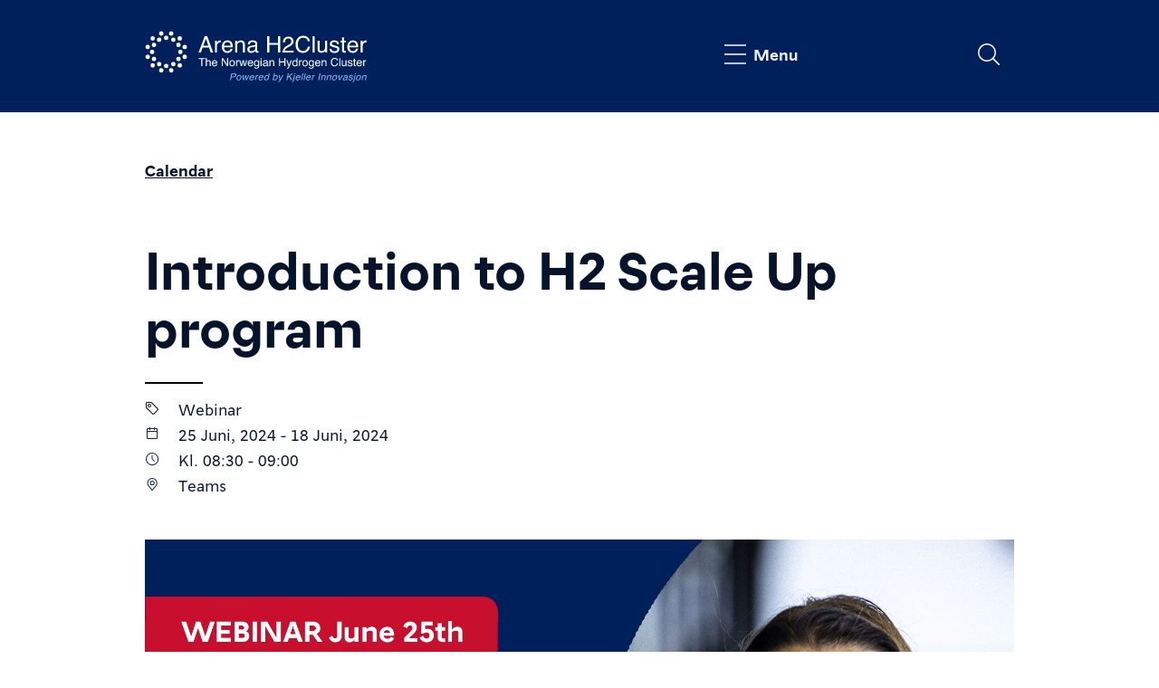

--- FILE ---
content_type: text/html; charset=utf-8
request_url: https://h2cluster.com/calendar/introduction-to-h2-scale-up-program
body_size: 15035
content:
<!doctype html>
<html data-n-head-ssr lang="no" data-n-head="%7B%22lang%22:%7B%22ssr%22:%22no%22%7D%7D">
  <head >
    <title>Introduction to H2 Scale Up program</title><meta data-n-head="ssr" charset="utf-8"><meta data-n-head="ssr" name="viewport" content="width=device-width, initial-scale=1"><meta data-n-head="ssr" data-hid="description" name="description" content=""><link data-n-head="ssr" rel="icon" type="image/x-icon" href="/favicon.ico"><link data-n-head="ssr" rel="stylesheet" href="https://use.typekit.net/fug0oew.css"><link rel="preload" href="/_nuxt/0b8ed6a.js" as="script"><link rel="preload" href="/_nuxt/c696941.js" as="script"><link rel="preload" href="/_nuxt/992c1d8.js" as="script"><link rel="preload" href="/_nuxt/132103b.js" as="script"><link rel="preload" href="/_nuxt/39d3e74.js" as="script"><link rel="preload" href="/_nuxt/03b7e6c.js" as="script"><link rel="preload" href="/_nuxt/7ccff47.js" as="script"><link rel="preload" href="/_nuxt/e6dc62d.js" as="script"><style data-vue-ssr-id="54b08540:0 5959e63c:0 53f61d5f:0 438e1f7c:0 36e0ddf1:0 608a3a17:0 51e9fd55:0 4218a434:0 5efd64a5:0 67365294:0 7fc65676:0 0c95355c:0 ef16f096:0 5a8adde3:0 767f9f1b:0 72d87826:0 62cd82ba:0 3f5300d1:0 83ec9176:0 79cdea5a:0 487bf7c2:0">/*! tailwindcss v2.2.17 | MIT License | https://tailwindcss.com*/

/*! modern-normalize v1.1.0 | MIT License | https://github.com/sindresorhus/modern-normalize */

/*
Document
========
*/

/**
Use a better box model (opinionated).
*/

*,
::before,
::after {
  box-sizing: border-box;
}

/**
Use a more readable tab size (opinionated).
*/

html {
  -moz-tab-size: 4;
  -o-tab-size: 4;
     tab-size: 4;
}

/**
1. Correct the line height in all browsers.
2. Prevent adjustments of font size after orientation changes in iOS.
*/

html {
  line-height: 1.15; /* 1 */
  -webkit-text-size-adjust: 100%; /* 2 */
}

/*
Sections
========
*/

/**
Remove the margin in all browsers.
*/

body {
  margin: 0;
}

/**
Improve consistency of default fonts in all browsers. (https://github.com/sindresorhus/modern-normalize/issues/3)
*/

body {
  font-family:
		system-ui,
		-apple-system, /* Firefox supports this but not yet `system-ui` */
		'Segoe UI',
		Roboto,
		Helvetica,
		Arial,
		sans-serif,
		'Apple Color Emoji',
		'Segoe UI Emoji';
}

/*
Grouping content
================
*/

/**
1. Add the correct height in Firefox.
2. Correct the inheritance of border color in Firefox. (https://bugzilla.mozilla.org/show_bug.cgi?id=190655)
*/

hr {
  height: 0; /* 1 */
  color: inherit; /* 2 */
}

/*
Text-level semantics
====================
*/

/**
Add the correct text decoration in Chrome, Edge, and Safari.
*/

abbr[title] {
  -webkit-text-decoration: underline dotted;
          text-decoration: underline dotted;
}

/**
Add the correct font weight in Edge and Safari.
*/

b,
strong {
  font-weight: bolder;
}

/**
1. Improve consistency of default fonts in all browsers. (https://github.com/sindresorhus/modern-normalize/issues/3)
2. Correct the odd 'em' font sizing in all browsers.
*/

code,
kbd,
samp,
pre {
  font-family:
		ui-monospace,
		SFMono-Regular,
		Consolas,
		'Liberation Mono',
		Menlo,
		monospace; /* 1 */
  font-size: 1em; /* 2 */
}

/**
Add the correct font size in all browsers.
*/

small {
  font-size: 80%;
}

/**
Prevent 'sub' and 'sup' elements from affecting the line height in all browsers.
*/

sub,
sup {
  font-size: 75%;
  line-height: 0;
  position: relative;
  vertical-align: baseline;
}

sub {
  bottom: -0.25em;
}

sup {
  top: -0.5em;
}

/*
Tabular data
============
*/

/**
1. Remove text indentation from table contents in Chrome and Safari. (https://bugs.chromium.org/p/chromium/issues/detail?id=999088, https://bugs.webkit.org/show_bug.cgi?id=201297)
2. Correct table border color inheritance in all Chrome and Safari. (https://bugs.chromium.org/p/chromium/issues/detail?id=935729, https://bugs.webkit.org/show_bug.cgi?id=195016)
*/

table {
  text-indent: 0; /* 1 */
  border-color: inherit; /* 2 */
}

/*
Forms
=====
*/

/**
1. Change the font styles in all browsers.
2. Remove the margin in Firefox and Safari.
*/

button,
input,
optgroup,
select,
textarea {
  font-family: inherit; /* 1 */
  font-size: 100%; /* 1 */
  line-height: 1.15; /* 1 */
  margin: 0; /* 2 */
}

/**
Remove the inheritance of text transform in Edge and Firefox.
1. Remove the inheritance of text transform in Firefox.
*/

button,
select { /* 1 */
  text-transform: none;
}

/**
Correct the inability to style clickable types in iOS and Safari.
*/

button,
[type='button'],
[type='submit'] {
  -webkit-appearance: button;
}

/**
Remove the inner border and padding in Firefox.
*/

/**
Restore the focus styles unset by the previous rule.
*/

/**
Remove the additional ':invalid' styles in Firefox.
See: https://github.com/mozilla/gecko-dev/blob/2f9eacd9d3d995c937b4251a5557d95d494c9be1/layout/style/res/forms.css#L728-L737
*/

/**
Remove the padding so developers are not caught out when they zero out 'fieldset' elements in all browsers.
*/

legend {
  padding: 0;
}

/**
Add the correct vertical alignment in Chrome and Firefox.
*/

progress {
  vertical-align: baseline;
}

/**
Correct the cursor style of increment and decrement buttons in Safari.
*/

/**
1. Correct the odd appearance in Chrome and Safari.
2. Correct the outline style in Safari.
*/

[type='search'] {
  -webkit-appearance: textfield; /* 1 */
  outline-offset: -2px; /* 2 */
}

/**
Remove the inner padding in Chrome and Safari on macOS.
*/

/**
1. Correct the inability to style clickable types in iOS and Safari.
2. Change font properties to 'inherit' in Safari.
*/

/*
Interactive
===========
*/

/*
Add the correct display in Chrome and Safari.
*/

summary {
  display: list-item;
}

/**
 * Manually forked from SUIT CSS Base: https://github.com/suitcss/base
 * A thin layer on top of normalize.css that provides a starting point more
 * suitable for web applications.
 */

/**
 * Removes the default spacing and border for appropriate elements.
 */

blockquote,
dl,
dd,
h1,
h2,
h3,
h4,
h5,
h6,
hr,
figure,
p,
pre {
  margin: 0;
}

button {
  background-color: transparent;
  background-image: none;
}

fieldset {
  margin: 0;
  padding: 0;
}

ol,
ul {
  list-style: none;
  margin: 0;
  padding: 0;
}

/**
 * Tailwind custom reset styles
 */

/**
 * 1. Use the user's configured `sans` font-family (with Tailwind's default
 *    sans-serif font stack as a fallback) as a sane default.
 * 2. Use Tailwind's default "normal" line-height so the user isn't forced
 *    to override it to ensure consistency even when using the default theme.
 */

html {
  font-family: NorwaySansText, Helvetica Neue, Arial, sans-serif; /* 1 */
  line-height: 1.5; /* 2 */
}

/**
 * Inherit font-family and line-height from `html` so users can set them as
 * a class directly on the `html` element.
 */

body {
  font-family: inherit;
  line-height: inherit;
}

/**
 * 1. Prevent padding and border from affecting element width.
 *
 *    We used to set this in the html element and inherit from
 *    the parent element for everything else. This caused issues
 *    in shadow-dom-enhanced elements like <details> where the content
 *    is wrapped by a div with box-sizing set to `content-box`.
 *
 *    https://github.com/mozdevs/cssremedy/issues/4
 *
 *
 * 2. Allow adding a border to an element by just adding a border-width.
 *
 *    By default, the way the browser specifies that an element should have no
 *    border is by setting it's border-style to `none` in the user-agent
 *    stylesheet.
 *
 *    In order to easily add borders to elements by just setting the `border-width`
 *    property, we change the default border-style for all elements to `solid`, and
 *    use border-width to hide them instead. This way our `border` utilities only
 *    need to set the `border-width` property instead of the entire `border`
 *    shorthand, making our border utilities much more straightforward to compose.
 *
 *    https://github.com/tailwindcss/tailwindcss/pull/116
 */

*,
::before,
::after {
  box-sizing: border-box; /* 1 */
  border-width: 0; /* 2 */
  border-style: solid; /* 2 */
  border-color: currentColor; /* 2 */
}

/*
 * Ensure horizontal rules are visible by default
 */

hr {
  border-top-width: 1px;
}

/**
 * Undo the `border-style: none` reset that Normalize applies to images so that
 * our `border-{width}` utilities have the expected effect.
 *
 * The Normalize reset is unnecessary for us since we default the border-width
 * to 0 on all elements.
 *
 * https://github.com/tailwindcss/tailwindcss/issues/362
 */

img {
  border-style: solid;
}

textarea {
  resize: vertical;
}

input::-moz-placeholder, textarea::-moz-placeholder {
  opacity: 1;
  color: #9ca3af;
}

input:-ms-input-placeholder, textarea:-ms-input-placeholder {
  opacity: 1;
  color: #9ca3af;
}

input::placeholder,
textarea::placeholder {
  opacity: 1;
  color: #9ca3af;
}

button,
[role="button"] {
  cursor: pointer;
}

/**
 * Override legacy focus reset from Normalize with modern Firefox focus styles.
 *
 * This is actually an improvement over the new defaults in Firefox in our testing,
 * as it triggers the better focus styles even for links, which still use a dotted
 * outline in Firefox by default.
 */

table {
  border-collapse: collapse;
}

h1,
h2,
h3,
h4,
h5,
h6 {
  font-size: inherit;
  font-weight: inherit;
}

/**
 * Reset links to optimize for opt-in styling instead of
 * opt-out.
 */

a {
  color: inherit;
  text-decoration: inherit;
}

/**
 * Reset form element properties that are easy to forget to
 * style explicitly so you don't inadvertently introduce
 * styles that deviate from your design system. These styles
 * supplement a partial reset that is already applied by
 * normalize.css.
 */

button,
input,
optgroup,
select,
textarea {
  padding: 0;
  line-height: inherit;
  color: inherit;
}

/**
 * Use the configured 'mono' font family for elements that
 * are expected to be rendered with a monospace font, falling
 * back to the system monospace stack if there is no configured
 * 'mono' font family.
 */

pre,
code,
kbd,
samp {
  font-family: NorwaySansText, Helvetica Neue, monospace;
}

/**
 * 1. Make replaced elements `display: block` by default as that's
 *    the behavior you want almost all of the time. Inspired by
 *    CSS Remedy, with `svg` added as well.
 *
 *    https://github.com/mozdevs/cssremedy/issues/14
 * 
 * 2. Add `vertical-align: middle` to align replaced elements more
 *    sensibly by default when overriding `display` by adding a
 *    utility like `inline`.
 *
 *    This can trigger a poorly considered linting error in some
 *    tools but is included by design.
 * 
 *    https://github.com/jensimmons/cssremedy/issues/14#issuecomment-634934210
 */

img,
svg,
video,
canvas,
audio,
iframe,
embed,
object {
  display: block; /* 1 */
  vertical-align: middle; /* 2 */
}

/**
 * Constrain images and videos to the parent width and preserve
 * their intrinsic aspect ratio.
 *
 * https://github.com/mozdevs/cssremedy/issues/14
 */

img,
video {
  max-width: 100%;
  height: auto;
}

/**
 * Ensure the default browser behavior of the `hidden` attribute.
 */

[hidden] {
  display: none;
}

*, ::before, ::after{
  --tw-border-opacity:1;
  border-color:rgba(229, 231, 235, var(--tw-border-opacity));
}

.container{
  width:100%;
}

@media (min-width: 640px){
  .container{
    max-width:640px;
  }
}

@media (min-width: 768px){
  .container{
    max-width:768px;
  }
}

@media (min-width: 1024px){
  .container{
    max-width:1024px;
  }
}

@media (min-width: 1288px){
  .container{
    max-width:1288px;
  }
}

@media (min-width: 1536px){
  .container{
    max-width:1536px;
  }
}

.container{
  max-width:90%;
  padding:0;
}

@media (min-width: 1024px){
  .container{
    max-width:960px;
    margin-left:auto;
    margin-right:auto;
  }
}

@media (min-width: 1288px){
  .container{
    max-width:960px;
  }
}

@media (min-width: 1536px){
  .container{
    max-width:960px;
  }
}

.pointer-events-none{
  pointer-events:none;
}

.static{
  position:static;
}

.fixed{
  position:fixed;
}

.absolute{
  position:absolute;
}

.relative{
  position:relative;
}

.top-0{
  top:0px;
}

.top-4{
  top:1rem;
}

.top-8{
  top:2rem;
}

.-top-32{
  top:-8rem;
}

.-top-48{
  top:-12rem;
}

.top-1\/2{
  top:50%;
}

.right-0{
  right:0px;
}

.right-8{
  right:2rem;
}

.bottom-0{
  bottom:0px;
}

.bottom-8{
  bottom:2rem;
}

.bottom-12{
  bottom:3rem;
}

.left-0{
  left:0px;
}

.left-1\/2{
  left:50%;
}

.z-10{
  z-index:10;
}

.z-20{
  z-index:20;
}

.z-50{
  z-index:50;
}

.float-right{
  float:right;
}

.float-left{
  float:left;
}

.clear-right{
  clear:right;
}

.m-0{
  margin:0px;
}

.m-3{
  margin:0.75rem;
}

.m-4{
  margin:1rem;
}

.m-auto{
  margin:auto;
}

.mx-0{
  margin-left:0px;
  margin-right:0px;
}

.mx-5{
  margin-left:1.25rem;
  margin-right:1.25rem;
}

.mx-auto{
  margin-left:auto;
  margin-right:auto;
}

.mx-1\/10{
  margin-left:5%;
  margin-right:5%;
}

.my-0{
  margin-top:0px;
  margin-bottom:0px;
}

.my-2{
  margin-top:0.5rem;
  margin-bottom:0.5rem;
}

.my-8{
  margin-top:2rem;
  margin-bottom:2rem;
}

.my-12{
  margin-top:3rem;
  margin-bottom:3rem;
}

.my-16{
  margin-top:4rem;
  margin-bottom:4rem;
}

.my-32{
  margin-top:8rem;
  margin-bottom:8rem;
}

.my-auto{
  margin-top:auto;
  margin-bottom:auto;
}

.mt-0{
  margin-top:0px;
}

.mt-2{
  margin-top:0.5rem;
}

.mt-4{
  margin-top:1rem;
}

.mt-6{
  margin-top:1.5rem;
}

.mt-8{
  margin-top:2rem;
}

.mt-12{
  margin-top:3rem;
}

.mt-16{
  margin-top:4rem;
}

.mr-0{
  margin-right:0px;
}

.mr-1{
  margin-right:0.25rem;
}

.mr-2{
  margin-right:0.5rem;
}

.mr-4{
  margin-right:1rem;
}

.mr-8{
  margin-right:2rem;
}

.mr-auto{
  margin-right:auto;
}

.mr-3s{
  margin-right:3rem;
}

.mb-0{
  margin-bottom:0px;
}

.mb-1{
  margin-bottom:0.25rem;
}

.mb-2{
  margin-bottom:0.5rem;
}

.mb-4{
  margin-bottom:1rem;
}

.mb-5{
  margin-bottom:1.25rem;
}

.mb-6{
  margin-bottom:1.5rem;
}

.mb-7{
  margin-bottom:1.75rem;
}

.mb-8{
  margin-bottom:2rem;
}

.mb-10{
  margin-bottom:2.5rem;
}

.mb-11{
  margin-bottom:2.75rem;
}

.mb-12{
  margin-bottom:3rem;
}

.mb-16{
  margin-bottom:4rem;
}

.mb-32{
  margin-bottom:8rem;
}

.ml-0{
  margin-left:0px;
}

.ml-1{
  margin-left:0.25rem;
}

.ml-2{
  margin-left:0.5rem;
}

.ml-4{
  margin-left:1rem;
}

.ml-5{
  margin-left:1.25rem;
}

.ml-8{
  margin-left:2rem;
}

.ml-auto{
  margin-left:auto;
}

.box-content{
  box-sizing:content-box;
}

.block{
  display:block;
}

.inline-block{
  display:inline-block;
}

.inline{
  display:inline;
}

.flex{
  display:flex;
}

.table{
  display:table;
}

.grid{
  display:grid;
}

.hidden{
  display:none;
}

.h-3{
  height:0.75rem;
}

.h-4{
  height:1rem;
}

.h-6{
  height:1.5rem;
}

.h-8{
  height:2rem;
}

.h-12{
  height:3rem;
}

.h-16{
  height:4rem;
}

.h-96{
  height:24rem;
}

.h-auto{
  height:auto;
}

.h-full{
  height:100%;
}

.h-screen{
  height:100vh;
}

.max-h-96{
  max-height:24rem;
}

.min-h-screen{
  min-height:100vh;
}

.w-3{
  width:0.75rem;
}

.w-4{
  width:1rem;
}

.w-6{
  width:1.5rem;
}

.w-8{
  width:2rem;
}

.w-12{
  width:3rem;
}

.w-16{
  width:4rem;
}

.w-32{
  width:8rem;
}

.w-64{
  width:16rem;
}

.w-auto{
  width:auto;
}

.w-1\/2{
  width:50%;
}

.w-2\/4{
  width:50%;
}

.w-4\/12{
  width:33.333333%;
}

.w-6\/12{
  width:50%;
}

.w-8\/12{
  width:66.666667%;
}

.w-10\/12{
  width:83.333333%;
}

.w-11\/12{
  width:91.666667%;
}

.w-full{
  width:100%;
}

.w-screen{
  width:100vw;
}

.w-1c{
  width:60rem;
}

.w-2c{
  width:46.25rem;
}

.w-3c{
  width:22.5rem;
}

.max-w-full{
  max-width:100%;
}

.flex-1{
  flex:1 1 0%;
}

.flex-none{
  flex:none;
}

.transform{
  --tw-translate-x:0;
  --tw-translate-y:0;
  --tw-rotate:0;
  --tw-skew-x:0;
  --tw-skew-y:0;
  --tw-scale-x:1;
  --tw-scale-y:1;
  transform:translateX(var(--tw-translate-x)) translateY(var(--tw-translate-y)) rotate(var(--tw-rotate)) skewX(var(--tw-skew-x)) skewY(var(--tw-skew-y)) scaleX(var(--tw-scale-x)) scaleY(var(--tw-scale-y));
}

.-translate-x-1\/2{
  --tw-translate-x:-50%;
}

.-translate-y-1\/2{
  --tw-translate-y:-50%;
}

@-webkit-keyframes spin{
  to{
    transform:rotate(360deg);
  }
}

@keyframes spin{
  to{
    transform:rotate(360deg);
  }
}

@-webkit-keyframes ping{
  75%, 100%{
    transform:scale(2);
    opacity:0;
  }
}

@keyframes ping{
  75%, 100%{
    transform:scale(2);
    opacity:0;
  }
}

@-webkit-keyframes pulse{
  50%{
    opacity:.5;
  }
}

@keyframes pulse{
  50%{
    opacity:.5;
  }
}

@-webkit-keyframes bounce{
  0%, 100%{
    transform:translateY(-25%);
    -webkit-animation-timing-function:cubic-bezier(0.8,0,1,1);
            animation-timing-function:cubic-bezier(0.8,0,1,1);
  }

  50%{
    transform:none;
    -webkit-animation-timing-function:cubic-bezier(0,0,0.2,1);
            animation-timing-function:cubic-bezier(0,0,0.2,1);
  }
}

@keyframes bounce{
  0%, 100%{
    transform:translateY(-25%);
    -webkit-animation-timing-function:cubic-bezier(0.8,0,1,1);
            animation-timing-function:cubic-bezier(0.8,0,1,1);
  }

  50%{
    transform:none;
    -webkit-animation-timing-function:cubic-bezier(0,0,0.2,1);
            animation-timing-function:cubic-bezier(0,0,0.2,1);
  }
}

.cursor-pointer{
  cursor:pointer;
}

.cursor-zoom-in{
  cursor:zoom-in;
}

.cursor-zoom-out{
  cursor:zoom-out;
}

.flex-row{
  flex-direction:row;
}

.flex-wrap{
  flex-wrap:wrap;
}

.place-items-center{
  place-items:center;
}

.items-center{
  align-items:center;
}

.justify-end{
  justify-content:flex-end;
}

.justify-center{
  justify-content:center;
}

.place-self-end{
  place-self:end;
}

.overflow-hidden{
  overflow:hidden;
}

.overflow-y-auto{
  overflow-y:auto;
}

.overflow-x-hidden{
  overflow-x:hidden;
}

.overflow-y-hidden{
  overflow-y:hidden;
}

.whitespace-normal{
  white-space:normal;
}

.border-2{
  border-width:2px;
}

.border-8{
  border-width:8px;
}

.border{
  border-width:1px;
}

.border-t-2{
  border-top-width:2px;
}

.border-r{
  border-right-width:1px;
}

.border-b-0{
  border-bottom-width:0px;
}

.border-b-2{
  border-bottom-width:2px;
}

.border-b{
  border-bottom-width:1px;
}

.border-l-2{
  border-left-width:2px;
}

.border-l{
  border-left-width:1px;
}

.border-black{
  --tw-border-opacity:1;
  border-color:rgba(0, 0, 0, var(--tw-border-opacity));
}

.border-gray-200{
  --tw-border-opacity:1;
  border-color:rgba(229, 231, 235, var(--tw-border-opacity));
}

.border-gray-300{
  --tw-border-opacity:1;
  border-color:rgba(209, 213, 219, var(--tw-border-opacity));
}

.border-kiblue{
  --tw-border-opacity:1;
  border-color:rgba(38, 38, 38, var(--tw-border-opacity));
}

.border-kigray{
  --tw-border-opacity:1;
  border-color:rgba(246, 246, 246, var(--tw-border-opacity));
}

.border-kigraydark{
  --tw-border-opacity:1;
  border-color:rgba(0, 32, 91, var(--tw-border-opacity));
}

.border-kilinkblue{
  --tw-border-opacity:1;
  border-color:rgba(0, 77, 232, var(--tw-border-opacity));
}

.bg-white{
  --tw-bg-opacity:1;
  background-color:rgba(255, 255, 255, var(--tw-bg-opacity));
}

.bg-kiblue{
  --tw-bg-opacity:1;
  background-color:rgba(38, 38, 38, var(--tw-bg-opacity));
}

.bg-kigray{
  --tw-bg-opacity:1;
  background-color:rgba(246, 246, 246, var(--tw-bg-opacity));
}

.bg-kigraydark{
  --tw-bg-opacity:1;
  background-color:rgba(0, 32, 91, var(--tw-bg-opacity));
}

.bg-kilinkblue{
  --tw-bg-opacity:1;
  background-color:rgba(0, 77, 232, var(--tw-bg-opacity));
}

.bg-kigrayhov{
  --tw-bg-opacity:1;
  background-color:rgba(241, 241, 241, var(--tw-bg-opacity));
}

.bg-cover{
  background-size:cover;
}

.fill-current{
  fill:currentColor;
}

.p-0{
  padding:0px;
}

.p-1{
  padding:0.25rem;
}

.p-2{
  padding:0.5rem;
}

.p-4{
  padding:1rem;
}

.p-6{
  padding:1.5rem;
}

.p-8{
  padding:2rem;
}

.p-12{
  padding:3rem;
}

.p-1\.5{
  padding:0.375rem;
}

.px-0{
  padding-left:0px;
  padding-right:0px;
}

.px-1{
  padding-left:0.25rem;
  padding-right:0.25rem;
}

.px-2{
  padding-left:0.5rem;
  padding-right:0.5rem;
}

.px-3{
  padding-left:0.75rem;
  padding-right:0.75rem;
}

.px-6{
  padding-left:1.5rem;
  padding-right:1.5rem;
}

.py-0{
  padding-top:0px;
  padding-bottom:0px;
}

.py-1{
  padding-top:0.25rem;
  padding-bottom:0.25rem;
}

.py-4{
  padding-top:1rem;
  padding-bottom:1rem;
}

.py-5{
  padding-top:1.25rem;
  padding-bottom:1.25rem;
}

.py-8{
  padding-top:2rem;
  padding-bottom:2rem;
}

.py-12{
  padding-top:3rem;
  padding-bottom:3rem;
}

.py-20{
  padding-top:5rem;
  padding-bottom:5rem;
}

.py-1\.5{
  padding-top:0.375rem;
  padding-bottom:0.375rem;
}

.py-2s{
  padding-top:2rem;
  padding-bottom:2rem;
}

.pt-1{
  padding-top:0.25rem;
}

.pt-4{
  padding-top:1rem;
}

.pt-5{
  padding-top:1.25rem;
}

.pt-8{
  padding-top:2rem;
}

.pt-24{
  padding-top:6rem;
}

.pr-0{
  padding-right:0px;
}

.pr-4{
  padding-right:1rem;
}

.pr-8{
  padding-right:2rem;
}

.pr-16{
  padding-right:4rem;
}

.pr-0\.5{
  padding-right:0.125rem;
}

.pb-0{
  padding-bottom:0px;
}

.pb-1{
  padding-bottom:0.25rem;
}

.pb-2{
  padding-bottom:0.5rem;
}

.pb-0\.5{
  padding-bottom:0.125rem;
}

.pl-2{
  padding-left:0.5rem;
}

.pl-4{
  padding-left:1rem;
}

.pl-6{
  padding-left:1.5rem;
}

.pl-8{
  padding-left:2rem;
}

.text-left{
  text-align:left;
}

.text-center{
  text-align:center;
}

.text-right{
  text-align:right;
}

.font-sans{
  font-family:NorwaySansText, Helvetica Neue, Arial, sans-serif;
}

.font-serif{
  font-family:NorwaySansText, Helvetica Neue, serif;
}

.font-mono{
  font-family:NorwaySansText, Helvetica Neue, monospace;
}

.font-condensed{
  font-family:NorwaySansText, Helvetica Neue, Arial, sans-serif;
}

.text-xs{
  font-size:0.75rem;
}

.text-sm{
  font-size:0.875rem;
  line-height:1.125rem;
  letter-spacing:0em;
}

.text-smd{
  font-size:1rem;
  line-height:1.5rem;
  letter-spacing:0em;
}

.text-md{
  font-size:1.125rem;
  line-height:1.75rem;
  letter-spacing:0em;
}

.text-lg{
  font-size:1.5rem;
  line-height:2.125rem;
  letter-spacing:0em;
}

.text-lgx{
  font-size:1.5rem;
  line-height:2.125rem;
  letter-spacing:0em;
}

.text-xlg{
  font-size:2.375rem;
  line-height:3rem;
  letter-spacing:0em;
}

.text-xl{
  font-size:2.75rem;
  line-height:3.25rem;
  letter-spacing:0em;
}

.font-normal{
  font-weight:400;
}

.font-medium{
  font-weight:500;
}

.font-semibold{
  font-weight:600;
}

.font-bold{
  font-weight:700;
}

.uppercase{
  text-transform:uppercase;
}

.italic{
  font-style:italic;
}

.text-white{
  --tw-text-opacity:1;
  color:rgba(255, 255, 255, var(--tw-text-opacity));
}

.text-gray-300{
  --tw-text-opacity:1;
  color:rgba(209, 213, 219, var(--tw-text-opacity));
}

.text-kiwhite{
  --tw-text-opacity:1;
  color:rgba(6, 19, 42, var(--tw-text-opacity));
}

.underline{
  text-decoration:underline;
}

.no-underline{
  text-decoration:none;
}

.opacity-0{
  opacity:0;
}

*, ::before, ::after{
  --tw-shadow:0 0 #0000;
}

*, ::before, ::after{
  --tw-ring-inset:var(--tw-empty,/*!*/ /*!*/);
  --tw-ring-offset-width:0px;
  --tw-ring-offset-color:#fff;
  --tw-ring-color:rgba(59, 130, 246, 0.5);
  --tw-ring-offset-shadow:0 0 #0000;
  --tw-ring-shadow:0 0 #0000;
}

.filter{
  --tw-blur:var(--tw-empty,/*!*/ /*!*/);
  --tw-brightness:var(--tw-empty,/*!*/ /*!*/);
  --tw-contrast:var(--tw-empty,/*!*/ /*!*/);
  --tw-grayscale:var(--tw-empty,/*!*/ /*!*/);
  --tw-hue-rotate:var(--tw-empty,/*!*/ /*!*/);
  --tw-invert:var(--tw-empty,/*!*/ /*!*/);
  --tw-saturate:var(--tw-empty,/*!*/ /*!*/);
  --tw-sepia:var(--tw-empty,/*!*/ /*!*/);
  --tw-drop-shadow:var(--tw-empty,/*!*/ /*!*/);
  filter:var(--tw-blur) var(--tw-brightness) var(--tw-contrast) var(--tw-grayscale) var(--tw-hue-rotate) var(--tw-invert) var(--tw-saturate) var(--tw-sepia) var(--tw-drop-shadow);
}

.transition{
  transition-property:background-color, border-color, color, fill, stroke, opacity, box-shadow, transform, filter, -webkit-backdrop-filter;
  transition-property:background-color, border-color, color, fill, stroke, opacity, box-shadow, transform, filter, backdrop-filter;
  transition-property:background-color, border-color, color, fill, stroke, opacity, box-shadow, transform, filter, backdrop-filter, -webkit-backdrop-filter;
  transition-timing-function:cubic-bezier(0.4, 0, 0.2, 1);
  transition-duration:150ms;
}

.ease-in{
  transition-timing-function:cubic-bezier(0.4, 0, 1, 1);
}

.ease-out{
  transition-timing-function:cubic-bezier(0, 0, 0.2, 1);
}

.ease-in-out{
  transition-timing-function:cubic-bezier(0.4, 0, 0.2, 1);
}

@media (min-width: 640px){
}

@media (min-width: 768px){
  .md\:mt-0{
    margin-top:0px;
  }

  .md\:ml-4{
    margin-left:1rem;
  }

  .md\:h-0{
    height:0px;
  }

  .md\:w-16{
    width:4rem;
  }

  .md\:w-1\/3{
    width:33.333333%;
  }

  .md\:w-3\/6{
    width:50%;
  }

  .md\:w-4\/12{
    width:33.333333%;
  }

  .md\:w-6\/12{
    width:50%;
  }

  .md\:w-8\/12{
    width:66.666667%;
  }

  .md\:flex-col{
    flex-direction:column;
  }

  .md\:text-lgx{
    font-size:1.5rem;
    line-height:2.125rem;
    letter-spacing:0em;
  }
}

@media (min-width: 1024px){
  .lg\:w-4\/12{
    width:33.333333%;
  }

  .lg\:text-lgx{
    font-size:1.5rem;
    line-height:2.125rem;
    letter-spacing:0em;
  }
}

@media (min-width: 1288px){
}

@media (min-width: 1536px){
}
/*purgecss start ignore*/

@font-face{
  font-family:"NorwaySansDisplay";

  src:local("NorwaySansDisplay"),url(/_nuxt/fonts/NorwaySansDisplay-Regular.6c07ff2.otf) format("opentype")
}

@font-face{
  font-family:"NorwaySansText";

  src:local("NorwaySansText"),url(/_nuxt/fonts/NorwaySansText-Regular.e24ece5.otf) format("opentype")
}

@font-face{
  font-family:"NorwaySansText";

  src:url(/_nuxt/fonts/NorwaySansText-Bold.26c8139.otf);

  font-weight:700
}

@font-face{
  font-family:"NorwaySansText";

  src:url(/_nuxt/fonts/NorwaySansText-BoldItalic.bbde57a.otf);

  font-weight:700;

  font-style:italic
}

@font-face{
  font-family:"NorwaySansText";

  src:url(/_nuxt/fonts/NorwaySansText-Italic.ab09620.otf);

  font-style:italic
}

body:not(.accessibility) *{
  outline:none
}

body.accessibility :focus{
  outline:1px dotted
}

body.no-scroll{
  overflow:hidden
}

/*purgecss end ignore*/
/*purgecss start ignore*/
.nuxt-progress{
  position:fixed;
  top:0;
  left:0;
  right:0;
  height:2px;
  width:0;
  opacity:1;
  transition:width .1s,opacity .4s;
  background-color:#000;
  z-index:999999
}
.nuxt-progress.nuxt-progress-notransition{
  transition:none
}
.nuxt-progress-failed{
  background-color:red
}

/*purgecss end ignore*/
/*purgecss start ignore*/
html{
  font-family:NorwaySansText, Helvetica Neue, Arial, sans-serif;
  --tw-text-opacity:1;
  color:rgba(6, 19, 42, var(--tw-text-opacity));
  font-size:16px;
  word-spacing:1px;
  -ms-text-size-adjust:100%;
  -webkit-text-size-adjust:100%;
  -moz-osx-font-smoothing:grayscale;
  -webkit-font-smoothing:antialiased;
  box-sizing:border-box;
  overflow:visible;
  overflow-y:scroll;
  overflow-x:hidden!important
}
body{
  white-space:normal;
  overflow-wrap:break-word;
  --tw-text-opacity:1;
  color:rgba(6, 19, 42, var(--tw-text-opacity));
  width:100%;
  overflow:hidden
}
body h1, body h2, body h3, body h4{
  white-space:normal
}
body .heading,body h1,body h2,body h3,body h4{
  font-family:"NorwaySansDisplay"!important
}
body .accord h2,body .event h2,body .event h3{
  font-family:unset!important
}
body .nyhetsTeaser h2,body .nyhetsTeaser h3{
  font-family:"NorwaySansText"!important;
  font-weight:700
}
*,:after,:before{
  box-sizing:border-box;
  margin:0
}
.button--green{
  display:inline-block;
  border-radius:4px;
  border:1px solid #3b8070;
  color:#3b8070;
  text-decoration:none;
  padding:10px 30px
}
.button--green:hover{
  color:#fff;
  background-color:#3b8070
}
.button--grey{
  display:inline-block;
  border-radius:4px;
  border:1px solid #35495e;
  color:#35495e;
  text-decoration:none;
  padding:10px 30px;
  margin-left:15px
}
.button--grey:hover{
  color:#fff;
  background-color:#35495e
}
h1{
  margin-bottom:1rem;
  font-family:NorwaySansText, Helvetica Neue, serif;
  font-size:2.75rem;
  line-height:3.25rem;
  letter-spacing:0em;
  font-weight:500
}
@media (min-width: 1024px){
h1{
    font-size:3.375rem;
    line-height:4rem;
    letter-spacing:0em
}
}
h2{
  margin-bottom:3rem;
  font-family:NorwaySansText, Helvetica Neue, serif;
  font-size:1.5rem;
  line-height:2.125rem;
  letter-spacing:0em;
  font-weight:500
}
@media (min-width: 768px){
h2{
    font-size:1.5rem;
    line-height:2.125rem;
    letter-spacing:0em
}
}
h3{
  margin-bottom:2rem;
  font-family:NorwaySansText, Helvetica Neue, serif;
  font-size:1.5rem;
  line-height:2.125rem;
  letter-spacing:0em;
  font-weight:500
}
a h2:after{
  content:"";
  display:inline-block;
  background-image:url(/img/general/arrow-right.svg);
  background-size:contain;
  background-repeat:no-repeat;
  padding:1rem;
  margin-left:1rem;
  transition:margin-left .3s
}
a h2.portefoljeLenke:after,a h2.teaserTitle:after{
  display:none
}
a h2:hover:after{
  margin-left:1.5rem
}
.modal a h2{
  transition:unset
}
.modal a h2:after{
  display:none
}
.modal a:hover h2{
  letter-spacing:0
}
.container{
  margin-left:auto;
  margin-right:auto;
  height:auto;
  overflow:auto;
  padding-top:1.25rem;
  padding-bottom:1.25rem;
  overflow-x:visible;
  overflow-x:hidden
}
.container:first-of-type>div{
  width:100%
}
.inner{
  float:left;
  margin-left:0px;
  margin-right:0px;
  padding-left:0px;
  padding-right:0px
}
.inner.small{
  width:33.333333%
}
.inner.medium{
  width:66.666667%
}
.inner.large{
  width:100%
}
.openNewTab:after{
  content:"";
  display:inline;
  width:2rem;
  height:2rem;
  background-image:url(/img/general/open_new_tab.svg)
}
.breadcrumb{
  margin-top:2rem;
  margin-bottom:2rem;
  display:block;
  font-size:1rem;
  line-height:1.5rem;
  letter-spacing:0em;
  font-weight:600;
  text-decoration:underline
}

/*purgecss end ignore*/
/*purgecss start ignore*/
header{
  position:relative;
  --tw-bg-opacity:1;
  background-color:rgba(0, 32, 91, var(--tw-bg-opacity));
  height:7.75rem;
  overflow:hidden
}
.left{
  position:relative;
  margin-top:auto;
  margin-bottom:auto;
  flex:1 1 0%
}
.left img{
  width:250px;
  max-width:90%
}
@media (min-width: 1536px){
.left a{
    margin-left:2rem;
    display:block;
    width:100%
}
}
.center{
  display:none
}
@media (min-width: 1024px){
.center{
    display:block;
    flex:1 1 0%;
    visibility:hidden
}
}
@media (min-width: 1536px){
.center{
    display:block;
    width:60rem;
    flex:none;
    visibility:visible
}
}
.right{
  flex:1 1 0%
}
nav{
  margin-left:5%;
  margin-right:5%;
  display:flex;
  flex-direction:row;
  padding-top:2rem
}
@media (min-width: 1024px){
nav{
    margin-left:auto;
    margin-right:auto;
    width:60rem;
    padding-left:0px;
    padding-right:0px
}
}
@media (min-width: 1536px){
nav{
    width:100%
}
}

/*purgecss end ignore*/
/*purgecss start ignore*/
.menu-exposed{
  box-sizing:content-box;
  height:100%;
  width:66.666667%;
  flex:1 1 0%;
  text-align:left;
  padding-left:33.3333333333%
}
.menu-exposed a{
  float:left;
  margin-top:1rem;
  display:inline-block;
  width:50%;
  text-align:left;
  font-weight:500
}

/*purgecss end ignore*/
/*purgecss start ignore*/
.menu-item{
  margin-left:0px;
  margin-right:0px;
  height:100%;
  width:100%
}
.menu-item a{
  text-align:center
}
#menu{
  float:left;
  padding-top:1rem;
  padding-bottom:1rem
}
#menu:before{
  content:" ";
  background-image:url(/img/general/burger.svg);
  width:24px;
  height:24px;
  display:inline-block;
  vertical-align:bottom
}
#menu span{
  font-weight:600;
  --tw-text-opacity:1;
  color:rgba(241, 241, 241, var(--tw-text-opacity));
  margin-left:.5rem
}
#search{
  float:right;
  margin-right:1rem;
  padding-top:1rem;
  padding-bottom:1rem
}
#search:before{
  content:" ";
  background-image:url(/img/general/search.svg);
  width:1.5rem;
  height:1.5rem;
  display:inline-block
}
#search span{
  position:absolute;
  width:1px;
  height:1px;
  padding:0;
  margin:-1px;
  overflow:hidden;
  clip:rect(0,0,0,0);
  border:0
}
@media (min-width: 1536px){
#search{
    float:left;
    margin-left:8rem;
    margin-right:0
}
}

/*purgecss end ignore*/
/*purgecss start ignore*/
.modal[data-v-78980f08]{
  position:fixed;
  top:0px;
  left:0px;
  z-index:50;
  display:none;
  height:100vh;
  width:100vw;
  --tw-bg-opacity:1;
  background-color:rgba(6, 19, 42, var(--tw-bg-opacity))
}
.modal.open[data-v-78980f08]{
  display:block
}
.modal .cont[data-v-78980f08]{
  position:relative;
  margin-left:auto;
  height:100vh;
  min-height:100vh;
  max-width:100%;
  overflow-y:auto;
  overflow-x:hidden;
  --tw-bg-opacity:1;
  background-color:rgba(255, 255, 255, var(--tw-bg-opacity));
  width:29.375rem;
  z-index:51
}
.modal .cont *[data-v-78980f08]{
  z-index:51
}
.modal .cont .controls[data-v-78980f08]{
  position:absolute;
  z-index:55;
  right:1.5rem;
  top:2rem
}
.modal .cont .controls button[data-v-78980f08]{
  height:4rem;
  width:4rem
}
.modal .cont .controls button svg[data-v-78980f08]{
  height:1.5rem;
  width:1.5rem
}
.modal .cont .content[data-v-78980f08]{
  margin-left:1.25rem;
  margin-right:1.25rem;
  height:auto;
  min-height:100vh;
  border-right-width:1px;
  border-left-width:1px;
  --tw-border-opacity:1;
  border-color:rgba(209, 213, 219, var(--tw-border-opacity));
  padding-left:1rem
}
@media (min-width: 1024px){
.modal .cont .content[data-v-78980f08]{
    padding-left:5rem
}
}
.modal .hiddenOverlay[data-v-78980f08]{
  position:absolute;
  z-index:50;
  width:100vw;
  height:100vw;
  left:0;
  top:0
}
@media (min-width: 768px){
.modal .cont .content[data-v-78980f08]{
    margin-right:3rem;
    margin-left:1.25rem;
    margin-left:auto;
    width:100%
}
}

/*purgecss end ignore*/
/*purgecss start ignore*/
.disabled[data-v-01335db9]{
  cursor:not-allowed;
  --tw-bg-opacity:1;
  background-color:rgba(255, 255, 255, var(--tw-bg-opacity));
  opacity:0.1;
  --tw-text-opacity:1;
  color:rgba(209, 213, 219, var(--tw-text-opacity))
}
button[data-v-01335db9]{
  transition:background-color .3s
}
button[data-v-01335db9]:hover{
  --tw-bg-opacity:1;
  background-color:rgba(255, 255, 255, var(--tw-bg-opacity))
}

/*purgecss end ignore*/
/*purgecss start ignore*/
.menuExpanded[data-v-b48b2778]{
  position:relative;
  z-index:50;
  overflow-y:auto;
  padding-top:6rem;
  --tw-text-opacity:1;
  color:rgba(6, 19, 42, var(--tw-text-opacity));
  max-height:calc(100vh - 9.6rem)
}
.menuExpanded .targetGroup[data-v-b48b2778]{
  padding-top:2rem;
  padding-bottom:2rem;
  font-family:NorwaySansText, Helvetica Neue, serif
}
.menuExpanded .targetGroup .title[data-v-b48b2778]{
  display:block;
  font-family:NorwaySansText, Helvetica Neue, serif;
  font-size:1rem;
  line-height:1.5rem;
  letter-spacing:0em;
  --tw-text-opacity:1;
  color:rgba(112, 124, 142, var(--tw-text-opacity))
}
.menuExpanded .targetGroup .links a[data-v-b48b2778]{
  padding-top:1.25rem;
  padding-bottom:1.25rem;
  font-size:1.5rem;
  line-height:2.125rem;
  letter-spacing:0em;
  font-weight:500
}
.menuExpanded .footerItems[data-v-b48b2778]{
  position:fixed;
  bottom:0px;
  margin-top:2rem;
  margin-bottom:5rem
}
.menuExpanded .footerItems[data-v-b48b2778]:before{
  content:"";
  margin-bottom:2rem;
  display:block;
  --tw-bg-opacity:1;
  background-color:rgba(38, 38, 38, var(--tw-bg-opacity));
  opacity:0.2;
  height:1px;
  margin-left:-10rem;
  width:calc(100vw + 10rem)
}
.menuExpanded .footerItems a[data-v-b48b2778]{
  padding-top:0.5rem;
  padding-bottom:0.5rem
}
.menuExpanded .footerItems a[data-v-b48b2778]:after{
  right:0
}
.menuExpanded .footerItems a[data-v-b48b2778]:hover:after{
  right:-2rem
}
.menuExpanded .mainItems a[data-v-b48b2778], .menuExpanded .mainItems span[data-v-b48b2778]{
  font-size:1.5rem;
  line-height:2.125rem;
  letter-spacing:0em
}
.menuExpanded .mainItems .subMenuWrapper span[data-v-b48b2778]{
  pointer-events:none
}
.menuExpanded .mainItems .subMenuWrapper a[data-v-b48b2778]{
  font-size:1.125rem;
  line-height:1.75rem;
  letter-spacing:0em
}
.menuExpanded a[data-v-b48b2778]{
  position:relative;
  display:block;
  width:100%;
  padding-left:0px;
  padding-right:0px;
  padding-top:1rem;
  padding-bottom:1rem;
  text-align:left;
  transition:padding-left .3s
}
.menuExpanded a[data-v-b48b2778]:after{
  content:"";
  display:inline-block;
  padding:.75rem;
  background-image:url(/img/general/arrow_head_right.svg);
  background-size:cover;
  opacity:0;
  position:absolute;
  top:33%;
  right:5%;
  transition:opacity .3s,right .3s
}
.menuExpanded a[data-v-b48b2778]:hover{
  padding-left:0.5rem;
  text-decoration:underline
}
.menuExpanded a[data-v-b48b2778]:hover:after{
  opacity:1;
  right:4%
}
.menuExpanded .subMenuWrapper[data-v-b48b2778]{
  position:relative;
  display:block;
  width:100%;
  padding-left:0px;
  padding-right:0px;
  padding-top:1rem;
  padding-bottom:1rem;
  text-align:left;
  transition:padding-left .3s,height .5s
}
.menuExpanded .subMenuWrapper[data-v-b48b2778]:after{
  content:"";
  display:inline-block;
  padding:.75rem;
  background-image:url(/img/general/arrow_head_right.svg);
  background-size:cover;
  position:absolute;
  top:1rem;
  right:5%;
  transform:rotate(90deg);
  transition:transform .3s
}
.menuExpanded .subMenuWrapper .subMenu[data-v-b48b2778]{
  max-height:0px;
  visibility:hidden;
  transition:max-height .3s,margin-top .3s,visibility 0s;
  transition-delay:0s,0s,.3s
}
.menuExpanded .subMenuWrapper .subMenu a[data-v-b48b2778]{
  padding-left:1rem
}
.menuExpanded .subMenuWrapper:hover span[data-v-b48b2778]{
  padding-left:0.5rem;
  text-decoration:underline;
  transition:padding-left .3s
}
.menuExpanded .subMenuWrapper.open[data-v-b48b2778]{
  padding-bottom:0px
}
.menuExpanded .subMenuWrapper.open[data-v-b48b2778]:after{
  transform:rotate(270deg)
}
.menuExpanded .subMenuWrapper.open .subMenu[data-v-b48b2778]{
  margin-top:1rem;
  max-height:24rem;
  visibility:visible;
  transition:max-height .3s,margin-top .3s,visibility 0s;
  transition-delay:0s,0s,0s
}
.menuExpanded .subMenuWrapper.open .subMenu a[data-v-b48b2778]:hover{
  padding-left:1.5rem
}

/*purgecss end ignore*/
/*purgecss start ignore*/
.event>div{
  width:100%;
  margin:1rem 0;
  padding:1rem 0;
  float:left
}
.event>div.innerCont{
  margin:0;
  padding:0
}
.event>div.drawerCont{
  margin-top:0;
  padding-top:0
}
.event>div.opptak{
  margin-bottom:0;
  padding-bottom:0;
  width:12rem;
  height:4rem;
  border:2px solid #000;
  margin-right:1px;
  float:right
}
@media (min-width: 1536px){
.event>div.opptak{
    position:fixed;
    bottom:6rem;
    border-bottom:2px solid #000;
    right:calc(50vw - 42rem)
}
}
.event>div.opptak a{
  display:block;
  width:100%;
  text-align:center;
  font-size:1rem;
  line-height:1.5rem;
  letter-spacing:0em;
  font-weight:600;
  text-transform:uppercase
}
.event .normalHeading{
  font-family:NorwaySansText, Helvetica Neue, serif;
  font-size:2.75rem;
  line-height:3.25rem;
  letter-spacing:0em;
  font-weight:500
}

/*purgecss end ignore*/
/*purgecss start ignore*/
.header h1[data-v-0f926a00]{
  position:relative;
  padding-bottom:2rem
}
.header h1[data-v-0f926a00]:after{
  content:"";
  position:absolute;
  bottom:0;
  left:0;
  border-bottom:2px solid #000;
  width:4rem
}
.header .infoCont[data-v-0f926a00]{
  margin-top:1rem;
  margin-bottom:3rem
}
.header .infoCont span[data-v-0f926a00]{
  margin-bottom:0.25rem
}
.header .infoCont .type[data-v-0f926a00]{
  display:inline-block;
  width:100%;
  font-size:1rem;
  line-height:1.5rem;
  letter-spacing:0em;
  font-weight:500
}
.header .infoCont .type[data-v-0f926a00]:before{
  content:"";
  display:inline-block;
  background-image:url(/img/general/tag.svg);
  background-size:cover;
  background-repeat:no-repeat;
  width:1rem;
  height:1rem;
  margin-right:1rem
}
.header .infoCont .time[data-v-0f926a00]{
  display:block;
  width:100%;
  font-size:1rem;
  line-height:1.5rem;
  letter-spacing:0em;
  font-weight:500
}
.header .infoCont .time[data-v-0f926a00]:before{
  content:"";
  display:inline-block;
  background-image:url(/img/general/time.svg);
  background-size:cover;
  background-repeat:no-repeat;
  width:1rem;
  height:1rem;
  margin-right:1rem
}
.header .infoCont .place[data-v-0f926a00]{
  display:block;
  width:100%;
  font-size:1rem;
  line-height:1.5rem;
  letter-spacing:0em;
  font-weight:500
}
.header .infoCont .place[data-v-0f926a00]:before{
  content:"";
  display:inline-block;
  background-image:url(/img/general/location.svg);
  background-size:cover;
  background-repeat:no-repeat;
  width:1rem;
  height:1rem;
  margin-right:1rem
}
.header .infoCont .date[data-v-0f926a00]{
  display:block;
  width:100%;
  font-size:1rem;
  line-height:1.5rem;
  letter-spacing:0em;
  font-weight:500
}
.header .infoCont .date[data-v-0f926a00]:before{
  content:"";
  display:inline-block;
  background-image:url(/img/general/calendar.svg);
  background-size:cover;
  background-repeat:no-repeat;
  width:1rem;
  height:1rem;
  margin-right:1rem
}
.header .imgCont[data-v-0f926a00]{
  float:left;
  width:100%
}
@media (min-width: 1288px){
.header .imgCont[data-v-0f926a00]{
    width:66.666667%
}
.header .imgCont.large[data-v-0f926a00]{
    width:100%
}
}
.header .postMeta[data-v-0f926a00]{
  margin-top:0.5rem;
  margin-bottom:0.5rem;
  height:4rem
}
.header .postMeta span[data-v-0f926a00]{
  float:left;
  height:1.5rem;
  width:100%
}
.header .postMeta .label[data-v-0f926a00]{
  font-weight:600
}
.header .oneLiner[data-v-0f926a00]{
  margin-top:1rem;
  margin-bottom:1rem;
  font-size:1.5rem;
  line-height:2.125rem;
  letter-spacing:0em
}

/*purgecss end ignore*/
/*purgecss start ignore*/
.imgCont[data-v-09567451]{
  position:relative;
  height:auto;
  width:100%;
  overflow:hidden
}
.imgCont img[data-v-09567451]{
  width:100%;
  height:auto
}
.imgCont p[data-v-09567451]{
  margin-top:2rem
}
@media (min-width: 768px){
.imgCont[data-v-09567451]{
    width:66.666667%
}
.imgCont.large[data-v-09567451]{
    width:100%
}
}
img[data-v-09567451]{
  width:100%;
  -o-object-fit:cover;
     object-fit:cover
}

/*purgecss end ignore*/
/*purgecss start ignore*/
.drawerCont[data-v-8e6d34dc]{
  display:flex;
  width:100%;
  flex-wrap:wrap;
  margin-bottom:2rem
}
.drawerCont .stige-hack[data-v-8e6d34dc]{
  position:relative;
  bottom:3px
}
@media (min-width: 1024px){
.drawerCont[data-v-8e6d34dc]{
    float:right;
    width:66.666667%;
    margin-left:33.3333333333%
}
}
.drawerCont .drawerBtn[data-v-8e6d34dc]{
  float:right;
  margin-right:0.25rem;
  margin-bottom:0.25rem;
  display:block;
  width:100%;
  --tw-bg-opacity:1;
  background-color:rgba(246, 246, 246, var(--tw-bg-opacity));
  font-size:1rem;
  line-height:1.5rem;
  letter-spacing:0em;
  font-weight:400;
  padding:1.125rem
}
.drawerCont .drawerBtn[data-v-8e6d34dc]:before{
  content:"";
  width:1.5rem;
  height:1.5rem;
  margin-right:1.5rem;
  margin-bottom:-.125rem;
  display:inline-block;
  background-image:url(/img/general/add.svg)
}
.drawerCont .drawerBtn[data-v-8e6d34dc]:hover{
  --tw-bg-opacity:1;
  background-color:rgba(241, 241, 241, var(--tw-bg-opacity));
  transition:background-color .3s
}
.drawerCont .drawerBtn[data-v-8e6d34dc]:hover:before{
  transform:rotate(90deg);
  transform-origin:50% 50%;
  transition:transform .3s
}
@media (min-width: 768px){
.drawerCont .drawerBtn[data-v-8e6d34dc]{
    width:calc(50% - .5rem)
}
.drawerCont .drawerBtn.even[data-v-8e6d34dc]{
    margin-right:0px
}
}

/*purgecss end ignore*/
/*purgecss start ignore*/
.modal[data-v-3a2ad709]{
  position:fixed;
  top:0px;
  left:0px;
  z-index:50;
  display:none;
  height:100vh;
  width:100vw;
  --tw-bg-opacity:1;
  background-color:rgba(6, 19, 42, var(--tw-bg-opacity))
}
.modal.open[data-v-3a2ad709]{
  display:block
}
.modal .cont[data-v-3a2ad709]{
  position:relative;
  margin-left:auto;
  height:auto;
  min-height:100vh;
  width:46.25rem;
  max-width:100%;
  --tw-bg-opacity:1;
  background-color:rgba(255, 255, 255, var(--tw-bg-opacity));
  z-index:51
}
.modal .cont *[data-v-3a2ad709]{
  z-index:51
}
.modal .cont .controls button[data-v-3a2ad709]{
  height:4rem;
  width:4rem
}
.modal .cont .controls button svg[data-v-3a2ad709]{
  height:1.5rem;
  width:1.5rem
}
.modal .cont .controls .close[data-v-3a2ad709]{
  display:inline-block
}
@media (min-width: 768px){
.modal .cont .controls .close[data-v-3a2ad709]{
    display:inline-block
}
}
.modal .cont .controls .control[data-v-3a2ad709]{
  position:absolute;
  top:2rem;
  left:1.25rem
}
@media (min-width: 768px){
.modal .cont .controls .control[data-v-3a2ad709]{
    top:2rem;
    left:0px
}
}
.modal .cont .content[data-v-3a2ad709]{
  margin-left:1.25rem;
  margin-right:1.25rem;
  min-height:100vh;
  overflow-x:hidden;
  border-right-width:1px;
  border-left-width:1px;
  --tw-border-opacity:1;
  border-color:rgba(209, 213, 219, var(--tw-border-opacity))
}
.modal .cont .content .contentDrawerCont[data-v-3a2ad709]{
  width:9999px
}
.modal .cont .content .contentDrawerCont .contentDrawer[data-v-3a2ad709]{
  float:left;
  margin-right:3rem;
  margin-left:1.25rem;
  margin-left:auto;
  height:100vh;
  width:22.5rem;
  overflow-y:auto;
  padding-top:4rem;
  float:left
}
@media (min-width: 768px){
.modal .cont .content[data-v-3a2ad709]{
    margin-right:3rem;
    margin-left:1.25rem;
    margin-left:auto;
    width:22.5rem
}
}
.modal .indeks[data-v-3a2ad709]{
  place-items:center;
  align-items:center;
  font-family:NorwaySansText, Helvetica Neue, monospace;
  font-size:1rem;
  line-height:1.5rem;
  letter-spacing:0em;
  font-weight:400;
  line-height:3.5rem
}
.modal .knapper[data-v-3a2ad709]{
  float:left
}
.modal .hiddenOverlay[data-v-3a2ad709]{
  position:absolute;
  z-index:50;
  width:100vw;
  height:100vw;
  left:0;
  top:0
}

/*purgecss end ignore*/
/*purgecss start ignore*/
.kontaktperson[data-v-7861968b]{
  margin-right:auto;
  width:100%
}
.kontaktperson h2[data-v-7861968b]{
  margin-top:3rem;
  margin-bottom:3rem;
  font-family:NorwaySansText, Helvetica Neue, serif;
  font-size:1.5rem;
  line-height:2.125rem;
  letter-spacing:0em;
  font-weight:500
}
.kontaktperson a[data-v-7861968b]{
  margin-top:0.5rem;
  margin-bottom:0.5rem;
  display:block;
  font-size:1rem;
  line-height:1.5rem;
  letter-spacing:0em;
  font-weight:600;
  --tw-text-opacity:1;
  color:rgba(6, 19, 42, var(--tw-text-opacity));
  text-decoration:underline
}
.kontaktperson p[data-v-7861968b]{
  font-size:1.125rem;
  line-height:1.75rem;
  letter-spacing:0em
}
.kontaktperson .name[data-v-7861968b]{
  margin-top:2rem;
  font-weight:500
}
.kontaktperson .role[data-v-7861968b]{
  margin-bottom:2rem
}
.kontaktperson .image[data-v-7861968b]{
  margin-right:auto;
  margin-bottom:2rem;
  width:10rem;
  height:13.313rem
}
.kontaktperson .profile[data-v-7861968b]{
  margin-top:2rem;
  margin-right:auto;
  width:50%;
  border-width:2px;
  --tw-border-opacity:1;
  border-color:rgba(38, 38, 38, var(--tw-border-opacity));
  padding-top:1rem;
  padding-bottom:1rem;
  padding-left:2rem;
  text-transform:uppercase;
  text-decoration:none
}

/*purgecss end ignore*/
/*purgecss start ignore*/
.loaded[data-v-1733aae0]{
  z-index:3
}
.imgwrapper[data-v-1733aae0]{
  position:relative;
  padding-top:var(--computedRatio);
  height:0;
  width:100%
}
img[data-v-1733aae0]{
  -o-object-fit:cover;
     object-fit:cover
}
.header[data-v-1733aae0]{
  height:281px;
  padding-top:0;
@media (min-width: 1024px){
    height:var(--baseHeight)
}
}
@media screen and (min-width:1024px){
.imgwrapper[data-v-1733aae0]{
    padding-top:0;
    width:100%;
    height:100%
}
}

/*purgecss end ignore*/
/*purgecss start ignore*/
.tekst[data-v-2a86d12a]{
  width:100%
}
@media (min-width: 1024px){
.tekst[data-v-2a86d12a]{
    width:66.666667%
}
}
.blokk[data-v-2a86d12a]{
  position:relative;
  float:left;
  margin-top:0px;
  margin-bottom:0px;
  width:100%;
  overflow:hidden
}
.blokk.viewwidth[data-v-2a86d12a]{
  position:static;
  width:100%
}
@media (min-width: 1024px){
.blokk.viewwidth[data-v-2a86d12a]{
    width:100vw;
    margin-left:calc(-50vw + 50%)
}
}
.blokk.colored .hiddenCont[data-v-2a86d12a]{
  display:block
}
.blokk.extra_m[data-v-2a86d12a]{
  margin-top:2rem;
  margin-bottom:2rem
}
.blokk.no_mb[data-v-2a86d12a]{
  margin-bottom:0
}
.blokk h2[data-v-2a86d12a]{
  margin-top:2rem;
  margin-bottom:2rem
}
.blokk h3[data-v-2a86d12a]{
  margin-top:2rem;
  margin-bottom:1.25rem
}
.imgSliderContentCont[data-v-2a86d12a]{
  height:400px
}
@media (min-width: 640px){
.imgSliderContentCont[data-v-2a86d12a]{
    height:500px
}
}
@media (min-width: 768px){
.imgSliderContentCont[data-v-2a86d12a]{
    height:650px
}
}
@media (min-width: 1024px){
.imgSliderContentCont[data-v-2a86d12a]{
    height:500px
}
}
.karusell[data-v-2a86d12a]{
  overflow:hidden;
  position:absolute;
  width:100vw;
  left:0;
  right:0
}
.hiddenCont[data-v-2a86d12a]{
  visibility:hidden;
  display:none
}
.hiddenCont[data-v-2a86d12a],.hiddenCont .fullwidth[data-v-2a86d12a]{
  overflow:auto
}
.innholdsBilde[data-v-2a86d12a]{
  height:auto
}
.content .eventCont .dateCont[data-v-2a86d12a],.content .eventCont .infoCont[data-v-2a86d12a]{
  min-height:7.375rem
}
.content h3[data-v-2a86d12a]{
  display:block;
  font-size:1.5rem;
  line-height:2.125rem;
  letter-spacing:0em;
  font-weight:500
}

/*purgecss end ignore*/
/*purgecss start ignore*/
.brodtekst p{
  padding-bottom:1.5rem;
  font-size:1.125rem;
  line-height:1.75rem;
  letter-spacing:0em
}
.brodtekst p a{
  --tw-text-opacity:1;
  color:rgba(0, 77, 232, var(--tw-text-opacity));
  text-decoration:underline
}
.brodtekst p a:hover{
  --tw-text-opacity:1;
  color:rgba(6, 19, 42, var(--tw-text-opacity));
  text-decoration:none
}
.brodtekst.ingress p{
  font-size:1.5rem;
  line-height:2.125rem;
  letter-spacing:0em
}

/*purgecss end ignore*/
/*purgecss start ignore*/
.oversiktsLenke[data-v-3fc904d4]{
  height:4rem;
  width:66.666667%;
  border-width:2px;
  --tw-border-opacity:1;
  border-color:rgba(38, 38, 38, var(--tw-border-opacity))
}
.oversiktsLenke a[data-v-3fc904d4]{
  display:inline-block;
  padding-top:1rem;
  padding-bottom:1rem;
  padding-left:1.5rem;
  font-size:1.125rem;
  line-height:1.75rem;
  letter-spacing:0em;
  font-weight:600;
  width:100%
}
.oversiktsLenke .arrow[data-v-3fc904d4]{
  float:right;
  margin:0.875rem;
  height:2rem;
  width:2rem;
  padding:0px;
  margin-top:-.125rem;
  transition:margin-right .3s
}
.oversiktsLenke:hover a[data-v-3fc904d4]{
  text-decoration:underline
}
.oversiktsLenke:hover .arrow[data-v-3fc904d4]{
  margin-right:.375rem
}

/*purgecss end ignore*/
/*purgecss start ignore*/
.footer[data-v-3aa4f26f]{
  width:100%;
  min-height:24rem;
  background-color:#fafafa
}
.footer>div[data-v-3aa4f26f]{
  margin-top:3rem
}
.footer>div.container[data-v-3aa4f26f]{
  min-height:24rem;
  display:block;
  justify-content:unset;
  align-items:unset
}
.footer>div div[data-v-3aa4f26f]{
  float:left
}
.footer .leftCont[data-v-3aa4f26f]{
  height:100%;
  width:100%
}
@media (min-width: 768px){
.footer .leftCont[data-v-3aa4f26f]{
    width:33.333333%
}
}
.footer .leftCont a[data-v-3aa4f26f]{
  clear:right;
  display:inline-block;
  width:100%;
  overflow:hidden;
  font-size:1rem;
  line-height:1.5rem;
  letter-spacing:0em;
  font-weight:600;
  text-decoration:underline
}
.footer .rightCont[data-v-3aa4f26f]{
  height:100%;
  width:100%
}
@media (min-width: 768px){
.footer .rightCont[data-v-3aa4f26f]{
    width:66.666667%
}
}
.footer .rightCont>div[data-v-3aa4f26f]{
  width:100%
}
.footer .rightCont>div .innerLeft[data-v-3aa4f26f], .footer .rightCont>div .innerRight[data-v-3aa4f26f]{
  margin-bottom:2rem;
  width:100%
}
@media (min-width: 768px){
.footer .rightCont>div .innerLeft[data-v-3aa4f26f], .footer .rightCont>div .innerRight[data-v-3aa4f26f]{
    width:50%
}
}
.footer .kontor[data-v-3aa4f26f]{
  float:left;
  margin-top:2rem;
  width:100%
}
.footer .kontor .info[data-v-3aa4f26f]{
  width:100%
}
@media (min-width: 768px){
.footer .kontor .info[data-v-3aa4f26f]{
    width:66.666667%
}
}
.footer .kontor .info span[data-v-3aa4f26f]{
  display:block;
  width:100%;
  font-size:1rem;
  line-height:1.5rem;
  letter-spacing:0em
}
.footer .kontor .info span.heading[data-v-3aa4f26f]{
  font-weight:500
}
.footer .kontor .info span .mapLink[data-v-3aa4f26f]{
  margin-top:1rem;
  display:inline;
  border-bottom-width:2px;
  --tw-border-opacity:1;
  border-color:rgba(38, 38, 38, var(--tw-border-opacity));
  font-weight:600
}
.footer .kontor .info span .mapLink a[data-v-3aa4f26f]{
  font-weight:600
}

/*purgecss end ignore*/</style>
  </head>
  <body class="" data-n-head="%7B%22class%22:%7B%22ssr%22:%22%22%7D%7D">
    <div data-server-rendered="true" id="__nuxt"><!----><div id="__layout"><div><header class="w-full"><nav><div class="left"><a href="/"><img src="/img/general/logo.svg"></a></div> <div class="center"><div class="menu-exposed"></div></div> <div class="right"><div class="menu-item"><a id="menu" href="#"><span>Menu </span></a> <a id="search" href="#"><span>Search</span></a> <div class="modal" data-v-78980f08><div class="cont" data-v-78980f08><div class="controls" data-v-78980f08><button type="button" tabindex="0" class="w-16 h-16 bg-kigray" data-v-01335db9 data-v-78980f08><svg xmlns="http://www.w3.org/2000/svg" width="24" height="24" viewBox="0 0 24 24" class="m-auto" data-v-78980f08><path d="M0 0h24v24H0z" fill="none"></path><path d="M19 6.41L17.59 5 12 10.59 6.41 5 5 6.41 10.59 12 5 17.59 6.41 19 12 13.41 17.59 19 19 17.59 13.41 12z" fill="#132644"></path></svg></button></div> <div class="content" data-v-78980f08><div data-fetch-key="data-v-b48b2778:0" class="menuExpanded" data-v-b48b2778 data-v-78980f08><div id="mainMenu" class="mainItems" data-v-b48b2778><div data-v-b48b2778><a href="/join-us" target="_self" data-v-b48b2778>
        Join us
      </a></div><div data-v-b48b2778><a href="/partners" target="_self" data-v-b48b2778>
        Partners
      </a></div><div data-v-b48b2778><a href="/projects" target="_self" data-v-b48b2778>
        Projects
      </a></div><div data-v-b48b2778><a href="/calendar" target="_self" data-v-b48b2778>
        Events
      </a></div><div data-v-b48b2778><a href="/news" target="_self" data-v-b48b2778>
        News
      </a></div><div data-v-b48b2778><div class="subMenuWrapper" data-v-b48b2778><span data-v-b48b2778>
          About
        </span> <div class="subMenu" data-v-b48b2778><a href="/the-cluster" data-v-b48b2778>
            The cluster
          </a><a href="/the-norwegian-hydrogen-ecosystem" data-v-b48b2778>
            The Norwegian hydrogen ecosystem
          </a><a href="/the-team" data-v-b48b2778>
            The team
          </a><a href="/the-steering-committee" data-v-b48b2778>
            The steering committee
          </a></div></div></div><div data-v-b48b2778><div class="subMenuWrapper" data-v-b48b2778><span data-v-b48b2778>
          Projects
        </span> <div class="subMenu" data-v-b48b2778><a href="/the-cluster" data-v-b48b2778>
            The cluster
          </a><a href="/the-norwegian-hydrogen-ecosystem" data-v-b48b2778>
            The Norwegian hydrogen ecosystem
          </a><a href="/the-steering-committee" data-v-b48b2778>
            The steering committee
          </a></div></div></div></div> <div class="footerItems" data-v-b48b2778><a href="https://www.linkedin.com/company/h2cluster/" data-v-b48b2778>
      Linkedin
    </a></div></div></div></div> <div class="hiddenOverlay" data-v-78980f08></div></div></div></div></nav></header> <div class="container"><div class="event" style="width:100%;"><a href="/calendar" class="breadcrumb"> Calendar </a> <div class="header inner" data-v-0f926a00><h1 data-v-0f926a00>Introduction to H2 Scale Up program</h1> <div class="infoCont" data-v-0f926a00><span class="type" data-v-0f926a00> Webinar</span> <span class="date" data-v-0f926a00>
      25 Juni, 2024
      <span data-v-0f926a00>
        - 18 Juni, 2024
      </span></span> <span class="time" data-v-0f926a00>
      Kl. 08:30
      <span data-v-0f926a00>
        -
        09:00
      </span></span> <span class="place" data-v-0f926a00> Teams</span></div> <div data-v-0f926a00><div class="imgCont" data-v-09567451 data-v-0f926a00><picture data-v-09567451><source type="image/webp" srcset="https://craft.h2cluster.com/assets/Webinar_H2ScaleUpPRogram-kopi.jpg" data-v-09567451> <source type="image/jpg" srcset="https://craft.h2cluster.com/assets/Webinar_H2ScaleUpPRogram-kopi.jpg" data-v-09567451> <img alt="" src="https://craft.h2cluster.com/assets/Webinar_H2ScaleUpPRogram-kopi.jpg" width="640" height="478" loading="lazy" style="object-position:50% 50%;" data-v-09567451></picture> <p data-v-09567451></p></div></div></div> <!----> <div class="drawerCont" data-v-8e6d34dc><a class="drawerBtn first" style="order:0;" data-v-8e6d34dc><span class="stige-hack" data-v-8e6d34dc> Contact </span></a> <div class="modal" data-v-3a2ad709 data-v-8e6d34dc><div class="cont" data-v-3a2ad709><div class="controls" data-v-3a2ad709><div class="h-16 control" data-v-3a2ad709><div class="flex float-left w-64 knapper" data-v-3a2ad709><div class="float-left" data-v-3a2ad709><button type="button" tabindex="0" class="w-16 h-16 bg-kigray close" data-v-01335db9 data-v-3a2ad709><svg xmlns="http://www.w3.org/2000/svg" width="24" height="24" viewBox="0 0 24 24" class="m-auto" data-v-3a2ad709><path d="M0 0h24v24H0z" fill="none"></path><path d="M19 6.41L17.59 5 12 10.59 6.41 5 5 6.41 10.59 12 5 17.59 6.41 19 12 13.41 17.59 19 19 17.59 13.41 12z" fill="#132644"></path></svg></button></div> <div data-v-3a2ad709><button type="button" tabindex="0" class="w-16 h-16 bg-kigray" data-v-01335db9 data-v-3a2ad709><svg xmlns="http://www.w3.org/2000/svg" width="24" height="24" viewBox="0 0 24 24" class="w-6 h-6 mx-auto fill-current disabled" data-v-3a2ad709><g data-name="Group 10869" fill="none"><path data-name="Path 17823" d="M15.5 3.5l-8 8 8 8" stroke="#00205b" stroke-width="1.5"></path><path data-name="Rectangle 1712" d="M24 24H0V0h24z"></path></g></svg></button></div> <div data-v-3a2ad709><button type="button" tabindex="0" class="w-16 h-16 bg-kigray" data-v-01335db9 data-v-3a2ad709><svg xmlns="http://www.w3.org/2000/svg" width="24" height="24" viewBox="0 0 24 24" class="w-6 h-6 mx-auto fill-current disabled" data-v-3a2ad709><g data-name="Group 10868" fill="none"><path data-name="Path 17823" d="M8.5 20.5l8-8-8-8" stroke="#00205b" stroke-width="1.5"></path><path data-name="Rectangle 1712" d="M0 0h24v24H0z"></path></g></svg></button></div></div> <div class="float-left ml-4 text-right indeks" data-v-3a2ad709>
          1 –
          1
        </div></div></div> <div class="content" data-v-3a2ad709><div class="contentDrawerCont" style="margin-left:0px ;" data-v-3a2ad709><div class="contentDrawer" data-v-3a2ad709><div data-v-3a2ad709><div class="kontaktperson" data-v-7861968b data-v-3a2ad709><h2 data-v-7861968b>Contact</h2> <div class="imgwrapper image" style="--computed-ratio:67.50%;--base-height:514px;--base-width:1600px;--js-var-width:640px;--js-var-height:432px;" data-v-1733aae0 data-v-7861968b><picture data-v-1733aae0><source type="image/webp" srcset="https://craft.h2cluster.com/assets/Kristina.jpg" data-v-1733aae0> <source type="image/jpg" srcset="https://craft.h2cluster.com/assets/Kristina.jpg" data-v-1733aae0> <img alt="" src="https://craft.h2cluster.com/assets/Kristina.jpg" width="640" height="432" class="absolute top-0 bottom-0 left-0 right-0 w-full h-full" style="object-position:50% 50%;" data-v-1733aae0></picture></div> <p class="name" data-v-7861968b>Kristina Đurkić</p> <p class="role" data-v-7861968b>Senior Business Development Manager</p> <a class="email" style="display: none" data-v-7861968b>  </a> <a href="tel:+47-970-29-537" class="phone" style="display: none" data-v-7861968b>
    +47 970 29 537
  </a> <a href="/the-team/kristina-durkic" class="profile" data-v-7861968b> Vis profil </a></div></div></div></div></div></div> <div class="hiddenOverlay" data-v-3a2ad709></div></div></div> <div class="content" data-v-2a86d12a><div class="blokk" data-v-2a86d12a><div data-v-2a86d12a><div class="brodtekst tekst" data-v-2a86d12a><p><strong><br></strong></p>
<p><strong>Why Attend?</strong></p>
<p><strong>Unique insight into the hydrogen value chain: <br></strong>Gain a comprehensive understanding of the entire hydrogen industry value chain, including drivers and key players from production to end-use, both internationally and nationally. </p>
<p><strong>Networking with industry experts: <br></strong>Participants have the opportunity to connect with leading companies and engage with experts in the hydrogen sector.</p>
<p><strong>Customized consulting for your company:</strong> <br>Companies are encouraged to send two employees to discuss and apply the insights directly to their operations. </p>
<p><strong>Expert lectures and relevant case studies:</strong><br>The program features presentations from renowned companies and practical examples that provide insights into industry challenges and solutions. </p>
<p><strong>Practical knowledge through 5-month modules:</strong> <br>The program is structured to cover essential aspects such as technology development, market opportunities, regulatory frameworks, and more.</p></div></div></div><div class="blokk" data-v-2a86d12a><div data-v-2a86d12a><div class="oversiktsLenke" data-v-3fc904d4 data-v-2a86d12a><a href="https://teams.microsoft.com/l/meetup-join/19%3ameeting_NWM0NDAyNjktNzBlOC00ZjNhLWIzNWEtZWEwMTE1Nzk5YTQ4%40thread.v2/0?context=%7b%22Tid%22%3a%22f611b26b-f92b-48c5-a695-9f2dbd4a2217%22%2c%22Oid%22%3a%226e8c036a-c5e5-4ab4-a275-7f641a7947b1%22%7d" target="_blank" data-v-3fc904d4>
    Join the webinar &gt;&gt;

    <svg xmlns="http://www.w3.org/2000/svg" width="24" height="24" viewBox="0 0 24 24" class="arrow" data-v-3fc904d4><path d="M13.473 4.637L12.42 5.663l5.581 5.6H3.164v1.474h14.837l-5.581 5.576 1.053 1.051 7.363-7.363z" fill="#132644"></path><path fill="none" d="M0 0h24v24H0z"></path></svg></a></div></div></div></div></div></div> <footer data-fetch-key="data-v-3aa4f26f:0" class="footer" data-v-3aa4f26f><div class="container" data-v-3aa4f26f><div class="leftCont" data-v-3aa4f26f><a href="/partners" data-v-3aa4f26f>
        Partners
      </a><a href="/projects" data-v-3aa4f26f>
        Projects
      </a> <div class="block w-full mb-6" data-v-3aa4f26f></div> <a href="https://www.linkedin.com/company/h2cluster/" data-v-3aa4f26f>
        Linkedin
      </a> <a href="/privacy" data-v-3aa4f26f> Privacy and cookies </a></div> <div class="rightCont" data-v-3aa4f26f><div data-v-3aa4f26f><div class="innerLeft" data-v-3aa4f26f><div class="kontor" data-v-3aa4f26f><div class="info" data-v-3aa4f26f><span class="heading" data-v-3aa4f26f> Address </span> <span data-v-3aa4f26f>Brogata 7, Inngang D, 5 etg. </span> <span class="mb-8" data-v-3aa4f26f>2000 Lillestrøm</span> <span class="openNewTab" data-v-3aa4f26f><a href="https://www.google.com/maps/place/Kjeller+Innovasjon+AS/@59.9547353,11.039531,17z/data=!3m1!4b1!4m6!3m5!1s0x46417b7c2c71916b:0xf5107a8a8204b9b4!8m2!3d59.9547353!4d11.0421059!16s%2Fg%2F1tl8j94h?entry=ttu&amp;g_ep=EgoyMDI0MDkwOC4wIKXMDSoASAFQAw%3D%3D" target="_blank" class="mapLink" data-v-3aa4f26f>
                  Show map
                </a></span></div></div></div></div></div></div></footer></div></div></div><script>window.__NUXT__=(function(a,b,c,d,e,f,g,h,i,j,k,l,m,n,o,p,q){h.mainMenu=[{url:"\u002Fjoin-us",text:"Join us",submenu:[]},{url:i,text:j,submenu:[]},{url:f,text:g,submenu:[]},{url:"\u002Fcalendar",text:"Events",submenu:[]},{url:"\u002Fnews",text:"News",submenu:[]},{url:a,text:"About",submenu:[{url:k,text:l},{url:m,text:n},{url:"\u002Fthe-team",text:"The team"},{url:o,text:p}]},{url:f,text:g,submenu:[{url:k,text:l},{url:m,text:n},{url:o,text:p}]}];h.cookieNotice="\u002Fprivacy";h.exposedMenu=[{url:i,text:j},{url:f,text:g}];h.footerMenu=[{url:"https:\u002F\u002Fwww.linkedin.com\u002Fcompany\u002Fh2cluster\u002F",text:"Linkedin"}];h.offices=[{office:"Address",address:"Brogata 7, Inngang D, 5 etg.",place:"2000 Lillestrøm",map:"https:\u002F\u002Fwww.google.com\u002Fmaps\u002Fplace\u002FKjeller+Innovasjon+AS\u002F@59.9547353,11.039531,17z\u002Fdata=!3m1!4b1!4m6!3m5!1s0x46417b7c2c71916b:0xf5107a8a8204b9b4!8m2!3d59.9547353!4d11.0421059!16s%2Fg%2F1tl8j94h?entry=ttu&g_ep=EgoyMDI0MDkwOC4wIKXMDSoASAFQAw%3D%3D"}];return {layout:"default",data:[{event:{title:"Introduction to H2 Scale Up program",id:44677,slug:"introduction-to-h2-scale-up-program",uri:"calendar\u002Fintroduction-to-h2-scale-up-program",url:"https:\u002F\u002Fh2cluster.com\u002Fcalendar\u002Fintroduction-to-h2-scale-up-program",place:"Teams",category:"Webinar",startDate:{date:"2024-06-25 08:30:00.000000",timezone_type:b,timezone:c},endDate:{date:"2024-06-18 09:00:00.000000",timezone_type:b,timezone:c},endTime:{date:"2026-01-20 09:00:00.000000",timezone_type:b,timezone:c},hideTime:d,headerImage:{url:"https:\u002F\u002Fcraft.h2cluster.com\u002Fassets\u002FWebinar_H2ScaleUpPRogram-kopi.jpg",caption:a,alt:a,focalpoint:{x:e,y:e}},applyLink:a,applyStart:{date:"2024-06-01 00:00:00.000000",timezone_type:b,timezone:c},applyEnd:{date:"2024-06-28 23:59:00.000000",timezone_type:b,timezone:c},drawer:[{type:"kontaktperson",content:{name:"Kristina Đurkić",role:"Senior Business Development Manager",email:"kd@kjellerinnovasjon.no",phone:"tel:+47-970-29-537",image:{url:"https:\u002F\u002Fcraft.h2cluster.com\u002Fassets\u002FKristina.jpg",caption:a,alt:a,focalpoint:{x:e,y:e}},uri:"the-team\u002Fkristina-durkic"}}],content:[{type:"beskrivelse",text:"\u003Cp\u003E\u003Cstrong\u003E\u003Cbr\u003E\u003C\u002Fstrong\u003E\u003C\u002Fp\u003E\r\n\u003Cp\u003E\u003Cstrong\u003EWhy Attend?\u003C\u002Fstrong\u003E\u003C\u002Fp\u003E\r\n\u003Cp\u003E\u003Cstrong\u003EUnique insight into the hydrogen value chain: \u003Cbr\u003E\u003C\u002Fstrong\u003EGain a comprehensive understanding of the entire hydrogen industry value chain, including drivers and key players from production to end-use, both internationally and nationally. \u003C\u002Fp\u003E\r\n\u003Cp\u003E\u003Cstrong\u003ENetworking with industry experts: \u003Cbr\u003E\u003C\u002Fstrong\u003EParticipants have the opportunity to connect with leading companies and engage with experts in the hydrogen sector.\u003C\u002Fp\u003E\r\n\u003Cp\u003E\u003Cstrong\u003ECustomized consulting for your company:\u003C\u002Fstrong\u003E \u003Cbr\u003ECompanies are encouraged to send two employees to discuss and apply the insights directly to their operations. \u003C\u002Fp\u003E\r\n\u003Cp\u003E\u003Cstrong\u003EExpert lectures and relevant case studies:\u003C\u002Fstrong\u003E\u003Cbr\u003EThe program features presentations from renowned companies and practical examples that provide insights into industry challenges and solutions. \u003C\u002Fp\u003E\r\n\u003Cp\u003E\u003Cstrong\u003EPractical knowledge through 5-month modules:\u003C\u002Fstrong\u003E \u003Cbr\u003EThe program is structured to cover essential aspects such as technology development, market opportunities, regulatory frameworks, and more.\u003C\u002Fp\u003E",ingress:d},{type:"lenke",text:"Join the webinar \u003E\u003E",url:"https:\u002F\u002Fteams.microsoft.com\u002Fl\u002Fmeetup-join\u002F19%3ameeting_NWM0NDAyNjktNzBlOC00ZjNhLWIzNWEtZWEwMTE1Nzk5YTQ4%40thread.v2\u002F0?context=%7b%22Tid%22%3a%22f611b26b-f92b-48c5-a695-9f2dbd4a2217%22%2c%22Oid%22%3a%226e8c036a-c5e5-4ab4-a275-7f641a7947b1%22%7d",uri:a}]}}],fetch:{"data-v-b48b2778:0":{menus:h},"data-v-3aa4f26f:0":{menus:h}},error:a,state:{skuff:{skuff:d,drawer:d,drawerIndex:q,maxDrawerIndex:q}},serverRendered:true,routePath:"\u002Fcalendar\u002Fintroduction-to-h2-scale-up-program",config:{googleAnalytics:{id:"G-8HH5NP30GT"},_app:{basePath:"\u002F",assetsPath:"\u002F_nuxt\u002F",cdnURL:a}}}}(null,3,"Europe\u002FOslo",false,.5,"\u002Fprojects","Projects",{},"\u002Fpartners","Partners","\u002Fthe-cluster","The cluster","\u002Fthe-norwegian-hydrogen-ecosystem","The Norwegian hydrogen ecosystem","\u002Fthe-steering-committee","The steering committee",0));</script><script src="/_nuxt/0b8ed6a.js" defer></script><script src="/_nuxt/39d3e74.js" defer></script><script src="/_nuxt/03b7e6c.js" defer></script><script src="/_nuxt/7ccff47.js" defer></script><script src="/_nuxt/e6dc62d.js" defer></script><script src="/_nuxt/c696941.js" defer></script><script src="/_nuxt/992c1d8.js" defer></script><script src="/_nuxt/132103b.js" defer></script>
  </body>
</html>


--- FILE ---
content_type: image/svg+xml
request_url: https://h2cluster.com/img/general/add.svg
body_size: 212
content:
<svg xmlns="http://www.w3.org/2000/svg" width="24" height="24" viewBox="0 0 24 24">
  <g id="Group_10874" data-name="Group 10874" transform="translate(-602 -1036)">
    <g id="Group_10873" data-name="Group 10873" transform="translate(597.667 1031.667)">
      <path id="Path_17824" data-name="Path 17824" d="M16.333,5.333v22" fill="none" stroke="#00205b" stroke-width="1.5"/>
      <path id="Path_17825" data-name="Path 17825" d="M27.333,16.333h-22" fill="none" stroke="#00205b" stroke-width="1.5"/>
    </g>
    <rect id="Rectangle_1719" data-name="Rectangle 1719" width="24" height="24" transform="translate(602 1036)" fill="none"/>
  </g>
</svg>


--- FILE ---
content_type: application/javascript; charset=UTF-8
request_url: https://h2cluster.com/_nuxt/39d3e74.js
body_size: 3824
content:
(window.webpackJsonp=window.webpackJsonp||[]).push([[57,31,36],{309:function(e,t,n){var content=n(314);content.__esModule&&(content=content.default),"string"==typeof content&&(content=[[e.i,content,""]]),content.locals&&(e.exports=content.locals);(0,n(20).default)("ef16f096",content,!0,{sourceMap:!1})},313:function(e,t,n){"use strict";n(309)},314:function(e,t,n){var r=n(19)((function(i){return i[1]}));r.push([e.i,"/*purgecss start ignore*/\n.imgCont[data-v-09567451]{\n  position:relative;\n  height:auto;\n  width:100%;\n  overflow:hidden\n}\n.imgCont img[data-v-09567451]{\n  width:100%;\n  height:auto\n}\n.imgCont p[data-v-09567451]{\n  margin-top:2rem\n}\n@media (min-width: 768px){\n.imgCont[data-v-09567451]{\n    width:66.666667%\n}\n.imgCont.large[data-v-09567451]{\n    width:100%\n}\n}\nimg[data-v-09567451]{\n  width:100%;\n  -o-object-fit:cover;\n     object-fit:cover\n}\n\n/*purgecss end ignore*/",""]),r.locals={},e.exports=r},315:function(e,t,n){"use strict";n.r(t);var r={props:{image:{type:Object,required:!0},large:Boolean},methods:{isLarge:function(){return this.large?"large":""},getPosition:function(){return"focalpoint"in this.image?100*this.image.focalpoint.x+"% "+100*this.image.focalpoint.y+"%":"50% 50%"}}},o=(n(313),n(9)),component=Object(o.a)(r,(function(){var e=this,t=e.$createElement,n=e._self._c||t;return n("div",{staticClass:"imgCont",class:e.isLarge()},[n("picture",{key:"image"},[n("source",{attrs:{type:"image/webp",srcset:e.image.jpg}}),e._v(" "),n("source",{attrs:{type:"image/jpg",srcset:e.image.jpg}}),e._v(" "),n("img",{style:{objectPosition:e.getPosition()},attrs:{alt:e.image.alt,src:e.image.jpg,width:e.large?"960":"640",height:e.large?"738":"478",loading:"lazy"}})]),e._v(" "),n("p",[e._v(e._s(e.image.caption))])])}),[],!1,null,"09567451",null);t.default=component.exports},339:function(e,t,n){var content=n(372);content.__esModule&&(content=content.default),"string"==typeof content&&(content=[[e.i,content,""]]),content.locals&&(e.exports=content.locals);(0,n(20).default)("5a8adde3",content,!0,{sourceMap:!1})},355:function(e,t,n){"use strict";n.r(t);n(29),n(23),n(28),n(41),n(27),n(42);var r=n(13),o=n(32);function d(object,e){var t=Object.keys(object);if(Object.getOwnPropertySymbols){var n=Object.getOwnPropertySymbols(object);e&&(n=n.filter((function(e){return Object.getOwnPropertyDescriptor(object,e).enumerable}))),t.push.apply(t,n)}return t}function c(e){for(var i=1;i<arguments.length;i++){var source=null!=arguments[i]?arguments[i]:{};i%2?d(Object(source),!0).forEach((function(t){Object(r.a)(e,t,source[t])})):Object.getOwnPropertyDescriptors?Object.defineProperties(e,Object.getOwnPropertyDescriptors(source)):d(Object(source)).forEach((function(t){Object.defineProperty(e,t,Object.getOwnPropertyDescriptor(source,t))}))}return e}var l={components:{SideModalSkuff:n(356).default},props:{content:{type:Array,required:!0,default:function(){}}},methods:c(c({setDrawerIndexMethod:function(e,t){e<=t&&this.$store.commit("skuff/setDrawerIndex",e,t)}},Object(o.c)({toggleDrawer:"skuff/toggleDrawer",setDrawerIndex:"skuff/setDrawerIndex"})),{},{getDrawerClasses:function(e){var t=[];return e%2==1&&(t[t.length]="even"),e>=2&&(t[t.length]="secondRow"),0===e&&(t[t.length]="first"),t},getBetterNames:function(e){return"nokkelinfo"===e?"Nøkkelinformasjon":"program"===e?"Program":"partnere"===e?"Partners":"team"===e?"Team":"baerekraftsmal"===e?"Sustainability goals":"viktigeDatoer"===e?"Important dates":"alumni"===e?"Alumni":"programInnhold"===e?"Program content":"kontaktperson"===e?"Contact":"programEventSkuff"===e?"Program":e}})},m=(n(371),n(9)),component=Object(m.a)(l,(function(){var e=this,t=e.$createElement,n=e._self._c||t;return n("div",{staticClass:"drawerCont"},[e._l(e.content,(function(t,r){return n("a",{key:r,staticClass:"drawerBtn",class:e.getDrawerClasses(r),style:"order: "+r,on:{click:function(t){return e.setDrawerIndexMethod(r,e.content.length)}}},[n("span",{staticClass:"stige-hack"},[e._v(" "+e._s(e.getBetterNames(t.type))+" ")])])})),e._v(" "),n("SideModalSkuff",{attrs:{content:e.content,index:0}})],2)}),[],!1,null,"8e6d34dc",null);t.default=component.exports;installComponents(component,{SideModalSkuff:n(356).default})},371:function(e,t,n){"use strict";n(339)},372:function(e,t,n){var r=n(19)((function(i){return i[1]}));r.push([e.i,'/*purgecss start ignore*/\n.drawerCont[data-v-8e6d34dc]{\n  display:flex;\n  width:100%;\n  flex-wrap:wrap;\n  margin-bottom:2rem\n}\n.drawerCont .stige-hack[data-v-8e6d34dc]{\n  position:relative;\n  bottom:3px\n}\n@media (min-width: 1024px){\n.drawerCont[data-v-8e6d34dc]{\n    float:right;\n    width:66.666667%;\n    margin-left:33.3333333333%\n}\n}\n.drawerCont .drawerBtn[data-v-8e6d34dc]{\n  float:right;\n  margin-right:0.25rem;\n  margin-bottom:0.25rem;\n  display:block;\n  width:100%;\n  --tw-bg-opacity:1;\n  background-color:rgba(246, 246, 246, var(--tw-bg-opacity));\n  font-size:1rem;\n  line-height:1.5rem;\n  letter-spacing:0em;\n  font-weight:400;\n  padding:1.125rem\n}\n.drawerCont .drawerBtn[data-v-8e6d34dc]:before{\n  content:"";\n  width:1.5rem;\n  height:1.5rem;\n  margin-right:1.5rem;\n  margin-bottom:-.125rem;\n  display:inline-block;\n  background-image:url(/img/general/add.svg)\n}\n.drawerCont .drawerBtn[data-v-8e6d34dc]:hover{\n  --tw-bg-opacity:1;\n  background-color:rgba(241, 241, 241, var(--tw-bg-opacity));\n  transition:background-color .3s\n}\n.drawerCont .drawerBtn[data-v-8e6d34dc]:hover:before{\n  transform:rotate(90deg);\n  transform-origin:50% 50%;\n  transition:transform .3s\n}\n@media (min-width: 768px){\n.drawerCont .drawerBtn[data-v-8e6d34dc]{\n    width:calc(50% - .5rem)\n}\n.drawerCont .drawerBtn.even[data-v-8e6d34dc]{\n    margin-right:0px\n}\n}\n\n/*purgecss end ignore*/',""]),r.locals={},e.exports=r},378:function(e,t,n){var content=n(418);content.__esModule&&(content=content.default),"string"==typeof content&&(content=[[e.i,content,""]]),content.locals&&(e.exports=content.locals);(0,n(20).default)("0c95355c",content,!0,{sourceMap:!1})},417:function(e,t,n){"use strict";n(378)},418:function(e,t,n){var r=n(19)((function(i){return i[1]}));r.push([e.i,'/*purgecss start ignore*/\n.header h1[data-v-0f926a00]{\n  position:relative;\n  padding-bottom:2rem\n}\n.header h1[data-v-0f926a00]:after{\n  content:"";\n  position:absolute;\n  bottom:0;\n  left:0;\n  border-bottom:2px solid #000;\n  width:4rem\n}\n.header .infoCont[data-v-0f926a00]{\n  margin-top:1rem;\n  margin-bottom:3rem\n}\n.header .infoCont span[data-v-0f926a00]{\n  margin-bottom:0.25rem\n}\n.header .infoCont .type[data-v-0f926a00]{\n  display:inline-block;\n  width:100%;\n  font-size:1rem;\n  line-height:1.5rem;\n  letter-spacing:0em;\n  font-weight:500\n}\n.header .infoCont .type[data-v-0f926a00]:before{\n  content:"";\n  display:inline-block;\n  background-image:url(/img/general/tag.svg);\n  background-size:cover;\n  background-repeat:no-repeat;\n  width:1rem;\n  height:1rem;\n  margin-right:1rem\n}\n.header .infoCont .time[data-v-0f926a00]{\n  display:block;\n  width:100%;\n  font-size:1rem;\n  line-height:1.5rem;\n  letter-spacing:0em;\n  font-weight:500\n}\n.header .infoCont .time[data-v-0f926a00]:before{\n  content:"";\n  display:inline-block;\n  background-image:url(/img/general/time.svg);\n  background-size:cover;\n  background-repeat:no-repeat;\n  width:1rem;\n  height:1rem;\n  margin-right:1rem\n}\n.header .infoCont .place[data-v-0f926a00]{\n  display:block;\n  width:100%;\n  font-size:1rem;\n  line-height:1.5rem;\n  letter-spacing:0em;\n  font-weight:500\n}\n.header .infoCont .place[data-v-0f926a00]:before{\n  content:"";\n  display:inline-block;\n  background-image:url(/img/general/location.svg);\n  background-size:cover;\n  background-repeat:no-repeat;\n  width:1rem;\n  height:1rem;\n  margin-right:1rem\n}\n.header .infoCont .date[data-v-0f926a00]{\n  display:block;\n  width:100%;\n  font-size:1rem;\n  line-height:1.5rem;\n  letter-spacing:0em;\n  font-weight:500\n}\n.header .infoCont .date[data-v-0f926a00]:before{\n  content:"";\n  display:inline-block;\n  background-image:url(/img/general/calendar.svg);\n  background-size:cover;\n  background-repeat:no-repeat;\n  width:1rem;\n  height:1rem;\n  margin-right:1rem\n}\n.header .imgCont[data-v-0f926a00]{\n  float:left;\n  width:100%\n}\n@media (min-width: 1288px){\n.header .imgCont[data-v-0f926a00]{\n    width:66.666667%\n}\n.header .imgCont.large[data-v-0f926a00]{\n    width:100%\n}\n}\n.header .postMeta[data-v-0f926a00]{\n  margin-top:0.5rem;\n  margin-bottom:0.5rem;\n  height:4rem\n}\n.header .postMeta span[data-v-0f926a00]{\n  float:left;\n  height:1.5rem;\n  width:100%\n}\n.header .postMeta .label[data-v-0f926a00]{\n  font-weight:600\n}\n.header .oneLiner[data-v-0f926a00]{\n  margin-top:1rem;\n  margin-bottom:1rem;\n  font-size:1.5rem;\n  line-height:2.125rem;\n  letter-spacing:0em\n}\n\n/*purgecss end ignore*/',""]),r.locals={},e.exports=r},472:function(e,t,n){"use strict";n.r(t);var r=n(141),o={components:{BasicImage:n(315).default},props:{title:{type:String,required:!0},category:{type:String,required:!1,default:""},startDate:{type:Object,required:!0,default:function(){return{}}},endDate:{type:Object,required:!1,default:function(){return{}}},endTime:{type:Object,required:!1,default:function(){return{}}},hideTime:{type:Boolean,default:!1},place:{type:String,required:!0},image:{type:Object,required:!1,default:function(){return{}}}},methods:{imageObjectifier:function(){return{jpg:this.image.url,webp:this.image.url?this.image.url:null,alt:this.image.alt?this.image.alt:"",caption:this.image.caption?this.image.caption:"",focalpoint:this.image.focalpoint}},getDate:function(e){return new Date(e).getUTCDate()},getMonth:function(e){return["Januar","Februar","Mars","April","Mai","Juni","Juli","August","September","October","November","Desember"][new Date(e).getUTCMonth()]},getYear:function(e){return new Date(e).getFullYear()},getReadableDate:function(e){return Object(r.parceDateOnly)(e)+" "+["Januar","Februar","Mars","April","Mai","Juni","Juli","August","September","October","November","Desember"][Object(r.parceMonthNum)(e)]+", "+Object(r.parceYear)(e)},getTime:function(e){return Object(r.parceTime)(e)}}},d=(n(417),n(9)),component=Object(d.a)(o,(function(){var e=this,t=e.$createElement,n=e._self._c||t;return n("div",{staticClass:"header inner"},[n("h1",[e._v(e._s(e.title))]),e._v(" "),n("div",{staticClass:"infoCont"},[n("span",{staticClass:"type"},[e._v(" "+e._s(e.category))]),e._v(" "),n("span",{staticClass:"date"},[e._v("\n      "+e._s(e.getReadableDate(e.startDate.date))+"\n      "),null!==e.endDate?n("span",[e._v("\n        - "+e._s(e.getReadableDate(e.endDate.date))+"\n      ")]):e._e()]),e._v(" "),e.hideTime?e._e():n("span",{staticClass:"time"},[e._v("\n      Kl. "+e._s(e.getTime(e.startDate.date))+"\n      "),null!==e.endDate?n("span",[e._v("\n        -\n        "+e._s(e.getTime(e.endTime.date))+"\n      ")]):e._e()]),e._v(" "),n("span",{staticClass:"place"},[e._v(" "+e._s(e.place))])]),e._v(" "),n("div",{class:{large:!1}},[e.image?n("BasicImage",{attrs:{image:e.imageObjectifier()}}):e._e()],1)])}),[],!1,null,"0f926a00",null);t.default=component.exports},486:function(e,t,n){var content=n(538);content.__esModule&&(content=content.default),"string"==typeof content&&(content=[[e.i,content,""]]),content.locals&&(e.exports=content.locals);(0,n(20).default)("7fc65676",content,!0,{sourceMap:!1})},537:function(e,t,n){"use strict";n(486)},538:function(e,t,n){var r=n(19)((function(i){return i[1]}));r.push([e.i,"/*purgecss start ignore*/\n.event>div{\n  width:100%;\n  margin:1rem 0;\n  padding:1rem 0;\n  float:left\n}\n.event>div.innerCont{\n  margin:0;\n  padding:0\n}\n.event>div.drawerCont{\n  margin-top:0;\n  padding-top:0\n}\n.event>div.opptak{\n  margin-bottom:0;\n  padding-bottom:0;\n  width:12rem;\n  height:4rem;\n  border:2px solid #000;\n  margin-right:1px;\n  float:right\n}\n@media (min-width: 1536px){\n.event>div.opptak{\n    position:fixed;\n    bottom:6rem;\n    border-bottom:2px solid #000;\n    right:calc(50vw - 42rem)\n}\n}\n.event>div.opptak a{\n  display:block;\n  width:100%;\n  text-align:center;\n  font-size:1rem;\n  line-height:1.5rem;\n  letter-spacing:0em;\n  font-weight:600;\n  text-transform:uppercase\n}\n.event .normalHeading{\n  font-family:NorwaySansText, Helvetica Neue, serif;\n  font-size:2.75rem;\n  line-height:3.25rem;\n  letter-spacing:0em;\n  font-weight:500\n}\n\n/*purgecss end ignore*/",""]),r.locals={},e.exports=r},566:function(e,t,n){"use strict";n.r(t);var r=n(7),o=(n(34),n(472)),d=n(319),c=n(355),l={name:"Arrangement",components:{EventHeading:o.default,PageContent:d.default,DrawerButtons:c.default},asyncData:function(e){return Object(r.a)(regeneratorRuntime.mark((function t(){var n,r,o,d;return regeneratorRuntime.wrap((function(t){for(;;)switch(t.prev=t.next){case 0:return n=e.app,r=e.params,o=e.error,d={},t.prev=2,t.next=5,n.$axios.$get("/api/calendar/".concat(r.slug));case 5:d=t.sent,t.next=11;break;case 8:return t.prev=8,t.t0=t.catch(2),t.abrupt("return",o({statusCode:404}));case 11:return t.abrupt("return",{event:d});case 12:case"end":return t.stop()}}),t,null,[[2,8]])})))()},data:function(){return{}},head:function(){return{title:this.event.title||"Calendar"}},methods:{checkDateBetween:function(e,t){var n=Date.now();return null!==e&&null!==t&&n>Date.parse(e.date)&&n<Date.parse(t.date)}}},m=(n(537),n(9)),component=Object(m.a)(l,(function(){var e=this,t=e.$createElement,n=e._self._c||t;return n("div",{staticClass:"event"},[n("a",{staticClass:"breadcrumb",attrs:{href:"/calendar"}},[e._v(" Calendar ")]),e._v(" "),n("EventHeading",{attrs:{title:e.event.title,image:e.event.headerImage,category:e.event.category,"start-date":e.event.startDate,"end-date":e.event.endDate,"end-time":e.event.endTime,"hide-time":e.event.hideTime,place:e.event.place}}),e._v(" "),null!==e.event.applyStart&&null!==e.event.applyEnd&&e.checkDateBetween(e.event.applyStart,e.event.applyEnd)?n("div",{staticClass:"opptak"},[n("a",{attrs:{href:e.event.applyLink,target:"_blank"}},[e._v(" SIGN UP ")])]):e._e(),e._v(" "),n("DrawerButtons",{attrs:{content:e.event.drawer}}),e._v(" "),n("PageContent",{attrs:{content:e.event.content}})],1)}),[],!1,null,null,null);t.default=component.exports;installComponents(component,{EventHeading:n(472).default,DrawerButtons:n(355).default,PageContent:n(319).default})}}]);

--- FILE ---
content_type: image/svg+xml
request_url: https://h2cluster.com/img/general/calendar.svg
body_size: 186
content:
<svg xmlns="http://www.w3.org/2000/svg" width="20" height="20" viewBox="0 0 20 20"><g transform="translate(-0.002 -0.002)"><path d="M17.753,3.25h-2.5V2H14V3.25H9V2H7.751V3.25H5.25A1.254,1.254,0,0,0,4,4.5V17a1.254,1.254,0,0,0,1.25,1.25h12.5A1.254,1.254,0,0,0,19,17V4.5A1.254,1.254,0,0,0,17.753,3.25Zm0,13.753H5.25V8.251h12.5Zm0-10H5.25V4.5h2.5v1.25H9V4.5h5v1.25h1.25V4.5h2.5Z" transform="translate(-1.5 -0.75)" fill="#132644"/><rect width="20" height="20" transform="translate(0.002 0.002)" fill="none"/></g></svg>

--- FILE ---
content_type: image/svg+xml
request_url: https://h2cluster.com/img/general/open_new_tab.svg
body_size: 250
content:
<svg id="launch" xmlns="http://www.w3.org/2000/svg" width="16" height="16" viewBox="0 0 16 16">
  <path id="Path_17833" data-name="Path 17833" d="M14.9,15.892H4.991A.992.992,0,0,1,4,14.9V4.991A.992.992,0,0,1,4.991,4H9.946v.991H4.991V14.9H14.9V9.946h.991V14.9A.992.992,0,0,1,14.9,15.892Z" transform="translate(-2.018 -2.018)" fill="#132644"/>
  <path id="Path_17834" data-name="Path 17834" d="M18.991,2v.991h3.263L18,7.245l.7.7,4.254-4.254V6.955h.991V2Z" transform="translate(-9.081 -1.009)" fill="#132644"/>
  <rect id="_Transparent_Rectangle_" data-name="&lt;Transparent Rectangle&gt;" width="16" height="16" fill="none"/>
</svg>


--- FILE ---
content_type: application/javascript; charset=UTF-8
request_url: https://h2cluster.com/_nuxt/03b7e6c.js
body_size: 7422
content:
(window.webpackJsonp=window.webpackJsonp||[]).push([[0,30,34,38,39,40,55],{304:function(t,e,n){var content=n(311);content.__esModule&&(content=content.default),"string"==typeof content&&(content=[[t.i,content,""]]),content.locals&&(t.exports=content.locals);(0,n(20).default)("62cd82ba",content,!0,{sourceMap:!1})},305:function(t,e,n){"use strict";var r=n(14),o=n(2),d=n(3),l=n(107),c=n(22),h=n(15),f=n(207),m=n(47),v=n(106),w=n(206),x=n(4),y=n(76).f,S=n(40).f,k=n(21).f,_=n(208),N=n(306).trim,W="Number",D=o.Number,O=D.prototype,I=o.TypeError,T=d("".slice),L=d("".charCodeAt),j=function(t){var e=w(t,"number");return"bigint"==typeof e?e:M(e)},M=function(t){var e,n,r,o,d,l,c,code,h=w(t,"number");if(v(h))throw I("Cannot convert a Symbol value to a number");if("string"==typeof h&&h.length>2)if(h=N(h),43===(e=L(h,0))||45===e){if(88===(n=L(h,2))||120===n)return NaN}else if(48===e){switch(L(h,1)){case 66:case 98:r=2,o=49;break;case 79:case 111:r=8,o=55;break;default:return+h}for(l=(d=T(h,2)).length,c=0;c<l;c++)if((code=L(d,c))<48||code>o)return NaN;return parseInt(d,r)}return+h};if(l(W,!D(" 0o1")||!D("0b1")||D("+0x1"))){for(var C,P=function(t){var e=arguments.length<1?0:D(j(t)),n=this;return m(O,n)&&x((function(){_(n)}))?f(Object(e),n,P):e},H=r?y(D):"MAX_VALUE,MIN_VALUE,NaN,NEGATIVE_INFINITY,POSITIVE_INFINITY,EPSILON,MAX_SAFE_INTEGER,MIN_SAFE_INTEGER,isFinite,isInteger,isNaN,isSafeInteger,parseFloat,parseInt,fromString,range".split(","),E=0;H.length>E;E++)h(D,C=H[E])&&!h(P,C)&&k(P,C,S(D,C));P.prototype=O,O.constructor=P,c(o,W,P)}},306:function(t,e,n){var r=n(3),o=n(26),d=n(12),l=n(307),c=r("".replace),h="["+l+"]",f=RegExp("^"+h+h+"*"),m=RegExp(h+h+"*$"),v=function(t){return function(e){var n=d(o(e));return 1&t&&(n=c(n,f,"")),2&t&&(n=c(n,m,"")),n}};t.exports={start:v(1),end:v(2),trim:v(3)}},307:function(t,e){t.exports="\t\n\v\f\r                　\u2028\u2029\ufeff"},308:function(t,e,n){"use strict";n.r(e);n(305);var r=n(141),o={name:"OptiImage",components:{},props:{image:{type:Object,required:!0},width:{type:[Number,String],default:"640px"},baseWidth:{type:[Number,String],default:"1600px"},height:{type:[Number,String],default:"432px"},baseHeight:{type:[Number,String],default:"514px"},punch:{type:Number,default:1},myId:{type:Number,required:!0},header:{type:Boolean,default:!1},lightbox:{type:Boolean,default:!1}},data:function(){return{loaded:!1}},computed:{noUnitWidth:function(){return Object(r.parseNumber)(this.width)},noUnitHeight:function(){return Object(r.parseNumber)(this.height)},eagerOrLazy:function(){return this.myId<3?"eager":"lazy"},computedRatio:function(){return{"--computedRatio":this.header?Object(r.percentRatio)(Object(r.parseNumber)(this.baseHeight),Object(r.parseNumber)(this.baseWidth)):Object(r.percentRatio)(Object(r.parseNumber)(this.height),Object(r.parseNumber)(this.width)),"--baseHeight":this.baseHeight,"--baseWidth":this.baseWidth,"--jsVarWidth":this.header?this.baseWidth:this.width,"--jsVarHeight":this.header?this.baseHeight:this.height}}},methods:{imLoaded:function(){this.loaded=!0,this.$parent.$emit("image-was-loaded")},getPosition:function(){return"focalpoint"in this.image?100*this.image.focalpoint.x+"% "+100*this.image.focalpoint.y+"%":"50% 50%"}}},d=(n(310),n(9)),component=Object(d.a)(o,(function(){var t=this,e=t.$createElement,n=t._self._c||e;return n("div",{ref:"element",staticClass:"imgwrapper",class:{header:t.header},style:t.computedRatio},[n("picture",{key:"image",ref:"image"},[n("source",{attrs:{type:"image/webp",srcset:t.image.src.webp}}),t._v(" "),n("source",{attrs:{type:"image/jpg",srcset:t.image.src.jpg}}),t._v(" "),n("img",{staticClass:"absolute top-0 bottom-0 left-0 right-0 w-full h-full",class:{loaded:t.loaded},style:{objectPosition:t.getPosition()},attrs:{alt:t.image.src.alt,src:t.image.src.jpg,width:t.noUnitWidth,height:t.noUnitHeight},on:{load:t.imLoaded}})])])}),[],!1,null,"1733aae0",null);e.default=component.exports},310:function(t,e,n){"use strict";n(304)},311:function(t,e,n){var r=n(19)((function(i){return i[1]}));r.push([t.i,"/*purgecss start ignore*/\n.loaded[data-v-1733aae0]{\n  z-index:3\n}\n.imgwrapper[data-v-1733aae0]{\n  position:relative;\n  padding-top:var(--computedRatio);\n  height:0;\n  width:100%\n}\nimg[data-v-1733aae0]{\n  -o-object-fit:cover;\n     object-fit:cover\n}\n.header[data-v-1733aae0]{\n  height:281px;\n  padding-top:0;\n@media (min-width: 1024px){\n    height:var(--baseHeight)\n}\n}\n@media screen and (min-width:1024px){\n.imgwrapper[data-v-1733aae0]{\n    padding-top:0;\n    width:100%;\n    height:100%\n}\n}\n\n/*purgecss end ignore*/",""]),r.locals={},t.exports=r},324:function(t,e,n){"use strict";var r=n(9),component=Object(r.a)({},(function(){var t=this,e=t.$createElement,n=t._self._c||e;return n("svg",t._g({attrs:{xmlns:"http://www.w3.org/2000/svg",width:"24",height:"24",viewBox:"0 0 24 24"}},t.$listeners),[n("g",{attrs:{"data-name":"Group 10868",fill:"none"}},[n("path",{attrs:{"data-name":"Path 17823",d:"M8.5 20.5l8-8-8-8",stroke:"#00205b","stroke-width":"1.5"}}),n("path",{attrs:{"data-name":"Rectangle 1712",d:"M0 0h24v24H0z"}})])])}),[],!1,null,null,null);e.a=component.exports},325:function(t,e,n){"use strict";var r=n(9),component=Object(r.a)({},(function(){var t=this,e=t.$createElement,n=t._self._c||e;return n("svg",t._g({attrs:{xmlns:"http://www.w3.org/2000/svg",width:"24",height:"24",viewBox:"0 0 24 24"}},t.$listeners),[n("g",{attrs:{"data-name":"Group 10869",fill:"none"}},[n("path",{attrs:{"data-name":"Path 17823",d:"M15.5 3.5l-8 8 8 8",stroke:"#00205b","stroke-width":"1.5"}}),n("path",{attrs:{"data-name":"Rectangle 1712",d:"M24 24H0V0h24z"}})])])}),[],!1,null,null,null);e.a=component.exports},351:function(t,e,n){var content=n(381);content.__esModule&&(content=content.default),"string"==typeof content&&(content=[[t.i,content,""]]),content.locals&&(t.exports=content.locals);(0,n(20).default)("3da5f9a5",content,!0,{sourceMap:!1})},379:function(t,e,n){var content=n(420);content.__esModule&&(content=content.default),"string"==typeof content&&(content=[[t.i,content,""]]),content.locals&&(t.exports=content.locals);(0,n(20).default)("a5974d04",content,!0,{sourceMap:!1})},380:function(t,e,n){"use strict";n(351)},381:function(t,e,n){var r=n(19)((function(i){return i[1]}));r.push([t.i,"/*purgecss start ignore*/\nsvg{\n  height:32px;\n  width:32px\n}\n.progress-ring{\n  fill:transparent\n}\n.disabled .progress-ring_background{\n  transition-property:background-color, border-color, color, fill, stroke;\n  transition-timing-function:cubic-bezier(0.4, 0, 0.2, 1);\n  transition-duration:150ms;\n  stroke:currentColor;\n  --tw-text-opacity:1;\n  color:rgba(209, 213, 219, var(--tw-text-opacity))\n}\n.progress-ring_circle{\n  stroke:currentColor;\n  --tw-text-opacity:1;\n  color:rgba(243, 244, 246, var(--tw-text-opacity));\n  --tw-translate-x:0;\n  --tw-translate-y:0;\n  --tw-rotate:0;\n  --tw-skew-x:0;\n  --tw-skew-y:0;\n  --tw-scale-x:1;\n  --tw-scale-y:1;\n  transform:translateX(var(--tw-translate-x)) translateY(var(--tw-translate-y)) rotate(var(--tw-rotate)) skewX(var(--tw-skew-x)) skewY(var(--tw-skew-y)) scaleX(var(--tw-scale-x)) scaleY(var(--tw-scale-y));\n  transform:rotate(-140deg);\n  transform-origin:center\n}\n.animating{\n  transition:stroke-dashoffset .1s\n}\n.progress-ring_background{\n  stroke:#333\n}\nsvg text{\n  fill:#000;\n  font-size:10px\n}\n\n/*purgecss end ignore*/",""]),r.locals={},t.exports=r},382:function(t,e,n){var content=n(422);content.__esModule&&(content=content.default),"string"==typeof content&&(content=[[t.i,content,""]]),content.locals&&(t.exports=content.locals);(0,n(20).default)("22e06430",content,!0,{sourceMap:!1})},411:function(t,e,n){"use strict";var r=n(6),o=n(77).find,d=n(143),l="find",c=!0;l in[]&&Array(1).find((function(){c=!1})),r({target:"Array",proto:!0,forced:c},{find:function(t){return o(this,t,arguments.length>1?arguments[1]:void 0)}}),d(l)},412:function(t,e,n){"use strict";n.r(e);n(305);var r=n(9),o={name:"ProgressRing",components:{PauseFilled:Object(r.a)({},(function(){var t=this,e=t.$createElement,n=t._self._c||e;return n("svg",t._g({attrs:{xmlns:"http://www.w3.org/2000/svg",width:"32",height:"32",viewBox:"0 0 32 32"}},t.$listeners),[n("path",{attrs:{d:"M12 6h-2a2 2 0 00-2 2v16a2 2 0 002 2h2a2 2 0 002-2V8a2 2 0 00-2-2zM22 6h-2a2 2 0 00-2 2v16a2 2 0 002 2h2a2 2 0 002-2V8a2 2 0 00-2-2z"}}),n("path",{attrs:{"data-name":"<Transparent Rectangle>",fill:"none",d:"M0 0h32v32H0z"}})])}),[],!1,null,null,null).exports},props:{count:{type:Number,required:!0},countDownMax:{type:Number,required:!0},disabled:{type:Boolean,default:!1}},data:function(){return{progress:null,radius:16,stroke:2,pause:!1}},computed:{prog:function(){return this.count/this.countDownMax*100},normalizedRadius:function(){return this.radius-2*this.stroke},circumference:function(){return 2*this.normalizedRadius*Math.PI},strokeDashoffset:function(){return this.circumference-this.prog/100*this.circumference},strokeDashArray:function(){return this.circumference+" "+this.circumference}},mounted:function(){this.progress=this.count},methods:{makePause:function(){this.$parent.$emit("pause"),this.pause=!this.pause}}},d=(n(380),Object(r.a)(o,(function(){var t=this,e=t.$createElement,n=t._self._c||e;return n("div",{staticClass:"relative",on:{click:t.makePause}},[t.pause?n("PauseFilled",{staticClass:"\n      absolute\n      top-1/2\n      left-1/2\n      w-4\n      h-4\n      text-gray-300\n      transform\n      fill-current\n      -translate-x-1/2 -translate-y-1/2\n    "}):t._e(),t._v(" "),n("svg",{staticClass:"cursor-pointer progress-ring",class:{disabled:t.disabled}},[n("circle",{staticClass:"progress-ring_background",attrs:{"stroke-width":t.stroke-.5,r:t.normalizedRadius,cx:t.radius,cy:t.radius}}),t._v(" "),n("circle",{staticClass:"progress-ring_circle",class:{animating:t.count>0&&t.count<t.countDownMax},style:{strokeDashoffset:t.strokeDashoffset},attrs:{"stroke-width":t.stroke,"stroke-dasharray":t.strokeDashArray,r:t.normalizedRadius,cx:t.radius,cy:t.radius}})])],1)}),[],!1,null,null,null));e.default=d.exports},419:function(t,e,n){"use strict";n(379)},420:function(t,e,n){var r=n(19)((function(i){return i[1]}));r.push([t.i,"/*purgecss start ignore*/\n.slide{\n  flex:0 0 auto;\n  width:var(--slideSmWidth);\n  opacity:.2;\n  transition:opacity .5s;\n  transform:translateZ(0)\n}\n@media screen and (min-width:1024px){\n.slide{\n    width:var(--jsVarWidth)\n}\n}\n@media screen and (min-width:1600px){\n.slide{\n    width:var(--slideMaxWidth)\n}\n}\n\n/*purgecss end ignore*/",""]),r.locals={},t.exports=r},421:function(t,e,n){"use strict";n(382)},422:function(t,e,n){var r=n(19)((function(i){return i[1]}));r.push([t.i,'/*purgecss start ignore*/\n.kontroller-wrapper[data-v-6ccfd4e6]{\n  position:relative;\n  display:flex;\n  height:4rem;\n  flex-direction:row;\n  padding-top:1rem\n}\n@media (min-width: 768px){\n.kontroller-wrapper[data-v-6ccfd4e6]{\n    flex-direction:column\n}\n}\n.kontroller-wrapper[data-v-6ccfd4e6]{\n  width:90%;\n  left:5%\n}\n@media screen and (min-width:1024px){\n.kontroller-wrapper[data-v-6ccfd4e6]{\n    position:relative;\n    left:calc(50% - var(--slideMaxWidth)/2);\n    width:var(--slideMaxWidth);\n    max-width:960px\n}\n.header[data-v-6ccfd4e6]{\n    left:auto\n}\n}\n@media screen and (min-width:1600px){\n.kontroller-wrapper-header[data-v-6ccfd4e6]{\n    left:calc(50% - var(--slideMaxWidth)/2)\n}\n}\n.header[data-v-6ccfd4e6]{\n  position:absolute;\n  top:-8rem;\n  left:0px;\n  box-sizing:border-box;\n  height:24rem;\n  --tw-bg-opacity:1;\n  background-color:rgba(255, 255, 255, var(--tw-bg-opacity));\n  padding:1.5rem;\n  width:106%;\n  transition:background-color .3s\n}\n@media (min-width: 768px){\n.header[data-v-6ccfd4e6]{\n    width:480px\n}\n}\n.header[data-v-6ccfd4e6]:after{\n  content:"";\n  display:inline-block;\n  padding:.75rem;\n  background-image:url(/img/general/arrow_head_right.svg);\n  background-size:cover;\n  opacity:0;\n  position:absolute;\n  top:50%;\n  right:5%;\n  transition:opacity .3s,right .3s\n}\n@media (min-width: 1024px){\n.header[data-v-6ccfd4e6]{\n    top:-12rem;\n    padding:2.5rem\n}\n}\n.headerLink:hover .header[data-v-6ccfd4e6]{\n  --tw-bg-opacity:1;\n  background-color:rgba(246, 246, 246, var(--tw-bg-opacity))\n}\n.headerLink:hover .header .heading[data-v-6ccfd4e6]{\n  text-decoration:underline\n}\n.headerLink:hover .header[data-v-6ccfd4e6]:after{\n  opacity:1;\n  right:4%\n}\n.tag[data-v-6ccfd4e6]{\n  margin-bottom:1.25rem;\n  font-family:NorwaySansText, Helvetica Neue, Arial, sans-serif;\n  font-size:0.875rem;\n  line-height:1.125rem;\n  letter-spacing:0em;\n  font-weight:500;\n  text-transform:uppercase\n}\n.heading[data-v-6ccfd4e6]{\n  font-family:NorwaySansText, Helvetica Neue, serif;\n  font-size:1.5rem;\n  line-height:2.125rem;\n  letter-spacing:0em;\n  font-weight:500;\n  max-height:4.25rem;\n  overflow:hidden\n}\n@media (min-width: 768px){\n.heading[data-v-6ccfd4e6]{\n    font-size:1.5rem;\n    line-height:2.125rem;\n    letter-spacing:0em;\n    max-height:unset;\n    overflow:unset\n}\n}\n.beskrivelse[data-v-6ccfd4e6]{\n  float:left;\n  vertical-align:top;\n  font-size:0.875rem;\n  line-height:1.125rem;\n  letter-spacing:0em\n}\n@media (min-width: 768px){\n.beskrivelse[data-v-6ccfd4e6]{\n    height:0px;\n    width:50%\n}\n}\n.kontroll-seksjon[data-v-6ccfd4e6]{\n  position:absolute;\n  right:0px;\n  bottom:0px;\n  float:left;\n  margin-top:1rem;\n  display:flex;\n  max-width:100%;\n  place-items:center;\n  justify-content:flex-end;\n  place-self:end\n}\n@media (min-width: 768px){\n.kontroll-seksjon[data-v-6ccfd4e6]{\n    margin-top:0px\n}\n}\n@media (min-width: 768px){\n.kontroll-seksjon[data-v-6ccfd4e6]{\n    max-width:45%\n}\n}\n@media screen and (min-width:1024px){\n.kontroll-seksjon[data-v-6ccfd4e6]{\n    width:320px\n}\n}\n.timer[data-v-6ccfd4e6]{\n  width:32px\n}\n.indeks[data-v-6ccfd4e6]{\n  place-items:center;\n  align-items:center;\n  font-family:NorwaySansText, Helvetica Neue, monospace;\n  font-size:1rem;\n  line-height:1.5rem;\n  letter-spacing:0em;\n  font-weight:400\n}\n\n/*purgecss end ignore*/',""]),r.locals={},t.exports=r},483:function(t,e,n){var content=n(532);content.__esModule&&(content=content.default),"string"==typeof content&&(content=[[t.i,content,""]]),content.locals&&(t.exports=content.locals);(0,n(20).default)("4a453016",content,!0,{sourceMap:!1})},496:function(t,e,n){"use strict";n.r(e);n(305),n(210),n(78),n(411);var r=n(141),o=n(497),d=n(498),l={name:"Karusell",components:{Slide:o.default,KarusellKontroll:d.default},props:{lightbox:{type:Boolean,default:!1},header:{type:Boolean,default:!1},kontroll:{type:Boolean,default:!0},width:{type:String,default:"640px"},height:{type:String,default:"432px"},lightboxWidth:{type:String,default:"960px"},lightboxHeight:{type:String,default:"648px"},headerWidth:{type:String,default:"100%"},headerHeight:{type:String,default:"514px"},headerBaseWidth:{type:String,default:"1600px"},headerBaseHeight:{type:String,default:"514px"},slides:{type:Array,required:!0},countDown:{type:Number,default:-1},timer:{type:Boolean,default:!1}},data:function(){return{carouselFocused:!1,countDownTimer:0,countDownInterval:null,beforeCountDownTimer:0,beforeCountDownInterval:null,hover:!1,modalSlideId:null,transitionTypes:["ease","linear","ease-in","ease-out","ease-in-out"],transitionType:"ease",transitionDuration:.3,modalOpen:!1,currSlideNo:0,slideTotal:null,lightboxOn:!1,devtools:!1,countDownPauseOn:!1,headerKontrollWidth:"960px"}},computed:{slideList:function(){return this.slides},currentSlide:function(){return this.slideList[this.currSlideNo]},currHeight:function(){return this.header?this.headerHeight:this.lightboxOn?this.lightboxHeight:this.height},currWidth:function(){return this.header?this.headerWidth:this.lightboxOn?this.lightboxWidth:this.width},currWidthSm:function(){return this.header?"100%":"90%"},slideMaxWidth:function(){return this.header?this.headerKontrollWidth:this.lightboxOn?this.lightboxWidth:this.width},slideWidthSm:function(){return(1/this.numSlides*100).toFixed(3)+"%"},wrapperMaxWidth:function(){return this.header?"1600px":"100%"},wrapperLengthSm:function(){return this.header?100*this.numSlides:90*this.numSlides},wrapperLengthLg:function(){return this.header?this.numSlides*Object(r.parseNumber)(this.currWidth)+"%":Object(r.parseNumber)(this.lightboxOn?this.lightboxWidth:this.width)*this.numSlides+"px"},wrapperLengthXl:function(){return this.header?1600*this.numSlides+"px":Object(r.parseNumber)(this.lightboxOn?this.lightboxWidth:this.width)*this.numSlides+"px"},numSlides:function(){return this.header?this.slideTotal:this.slideTotal+2},cssVars:function(){return{"--transitionType":this.transitionType,"--transitionDuration":this.transitionDuration+"s","--activeSlideNo":this.currSlideNo,"--totalSlides":this.numSlides,"--slideHeight":this.currHeight,"--slideWidthSm":this.slideWidthSm,"--slideWidthForPosSm":this.header?0:"90%","--slideWidthForPos":this.header?0:this.currWidth,"--wrapperPosSm":this.header?0:"-85%","--wrapperLengthSm":this.wrapperLengthSm+"%","--wrapperLengthLg":this.wrapperLengthLg,"--wrapperLengthXl":this.wrapperLengthXl,"--wrapperMaxWidth":this.header?"1600px":"100%","--currentSlidePosPercentSm":"-"+(Object(r.parseNumber)(this.slideWidthSm)*this.currSlideNo/(Object(r.parseNumber)(this.slideWidthSm)*this.numSlides)*100).toFixed(2)+"%","--currentSlidePosPercent":"-"+(this.currSlideNo*Object(r.parseNumber)(this.currWidth)/(this.numSlides*Object(r.parseNumber)(this.currWidth))*100).toFixed(2)+"%","--currentSlidePosPercentXl":"-"+(1600*this.currSlideNo/(1600*this.numSlides)*100).toFixed(2)+"%"}},ringDisabled:function(){return this.hover||this.currSlideNo>this.slideTotal-1||this.modalOpen||this.countDownPauseOn}},mounted:function(){var t=this;this.slideTotal=this.slides.length,this.startCountdown(),this.$nextTick((function(){window.addEventListener("keyup",t.onKeyup)}))},beforeDestroy:function(){window.removeEventListener("keyup",this.onKeyup)},methods:{startCountdown:function(){var t=this;clearInterval(this.countDownInterval),clearInterval(this.beforeCountDownInterval),this.countDownTimer=.7*this.countDown,this.beforeCountDownTimer=.3*this.countDown,this.beforeCountDownInterval=setInterval((function(){t.beforeCountDownTimer>-1?(t.beforeCountDownTimer--,0===t.beforeCountDownTimer&&t.startSpinner()):clearInterval(t.beforeCountDownInterval)}),100)},startSpinner:function(){var t=this;clearInterval(this.countDownInterval),clearInterval(this.beforeCountDownInterval),this.countDownTimer=.7*this.countDown,this.countDownInterval=setInterval((function(){if(t.countDownTimer>-1&&t.currSlideNo<t.slideTotal-1){if(t.hover||!t.slideList.find((function(e){return e.id===t.currentSlide.id})).loaded||t.modalOpen||t.countDownPauseOn)return;t.countDownTimer--,-1===t.countDownTimer&&(t.next(),clearInterval(t.countDownInterval))}else clearInterval(t.countDownInterval)}),100)},next:function(){this.currSlideNo<this.slideTotal-1&&(this.currSlideNo+=1,this.startCountdown())},prev:function(){this.currSlideNo>0&&(this.currSlideNo-=1,this.startCountdown())},onKeyup:function(t){this.carouselFocused&&("ArrowLeft"===t.key&&this.prev(),"ArrowRight"===t.key&&this.next())},methodToSayImageWasLoaded:function(t){this.slideList.find((function(e){return e.id===t})).loaded=!0},openModal:function(){this.lightboxOn=!this.lightboxOn},countDownPause:function(){this.countDownPauseOn=!this.countDownPauseOn}}},c=(n(531),n(9)),component=Object(c.a)(l,(function(){var t=this,e=t.$createElement,n=t._self._c||e;return n("div",{class:{"bottom-border":t.header}},[n("section",{staticClass:"mb-10 h-auto karusell-wrapper",style:t.cssVars,attrs:{tabindex:"0","aria-roledescription":"carousel"},on:{"!mouseover":function(e){t.hover=!0},"!mouseleave":function(e){t.hover=!1},"!focus":function(e){t.carouselFocused=!0},"!blur":function(e){t.carouselFocused=!1}}},[n("div",{ref:"karusell",staticClass:"karusell",style:t.cssVars},[t.header?t._e():n("Slide",{attrs:{"empty-slide":"",height:t.currHeight,width:t.currWidth,"width-sm":t.slideWidthSm}}),t._v(" "),t._l(t.slides,(function(i){return n("Slide",{key:i.id,class:{current:i.id===t.currentSlide.id,"cursor-zoom-in":t.lightbox&&i.id===t.currentSlide.id&&!t.lightboxOn,"cursor-zoom-out":t.lightbox&&i.id===t.currentSlide.id&&t.lightboxOn},attrs:{"my-id":i.id,"current-slide-id":t.currentSlide.id,image:i.image,height:t.currHeight,width:t.currWidth,"width-sm":t.slideWidthSm,"base-height":t.headerBaseHeight,"base-width":t.headerBaseWidth,header:t.header,"aria-hidden":i.id!=t.currentSlide.id,"aria-label":i.id+" of "+t.slideList.length},on:{"image-was-loaded":function(e){return t.methodToSayImageWasLoaded(i.id)},"modal-open":t.openModal}})})),t._v(" "),t.header?t._e():n("Slide",{attrs:{"empty-slide":"",height:t.currHeight,width:t.currWidth,"width-sm":t.slideWidthSm}})],2)]),t._v(" "),t.kontroll?n("KarusellKontroll",{style:t.cssVars,attrs:{header:t.header,"count-down":t.countDownTimer,"count-down-max":.7*t.countDown,timer:t.timer,"curr-slide":t.currSlideNo,slides:t.slides,disabled:t.ringDisabled,"slide-max-width":t.slideMaxWidth},on:{next:t.next,prev:t.prev,pause:t.countDownPause}}):t._e(),t._v(" "),t.devtools?n("div",{staticClass:"absolute bottom-0 left-0"},[n("label",{attrs:{for:"transType"}},[t._v(" Function: ")]),t._v(" "),n("select",{directives:[{name:"model",rawName:"v-model",value:t.transitionType,expression:"transitionType"}],attrs:{id:"transType"},on:{change:function(e){var n=Array.prototype.filter.call(e.target.options,(function(t){return t.selected})).map((function(t){return"_value"in t?t._value:t.value}));t.transitionType=e.target.multiple?n:n[0]}}},t._l(t.transitionTypes,(function(e){return n("option",{key:e},[t._v("\n        "+t._s(e)+"\n      ")])})),0),t._v(" "),n("label",{attrs:{for:"duration"}},[t._v("Duration: ")]),t._v(" "),n("input",{directives:[{name:"model",rawName:"v-model",value:t.transitionDuration,expression:"transitionDuration"}],attrs:{id:"duration",type:"range",max:"1.5",min:"0",step:"0.1"},domProps:{value:t.transitionDuration},on:{__r:function(e){t.transitionDuration=e.target.value}}}),t._v(" "),n("label",{attrs:{for:"duration"}},[t._v("\n      "+t._s(t.transitionDuration)+"\n    ")])]):t._e()],1)}),[],!1,null,"720caebd",null);e.default=component.exports},497:function(t,e,n){"use strict";n.r(e);n(305);var r=n(308),o=n(141),d={name:"Slide",components:{OptiImage:r.default},props:{emptySlide:{type:Boolean,default:!1},header:{type:Boolean,default:!1},width:{type:[Number,String],default:"640px"},widthSm:{type:[Number,String],default:"640px"},baseWidth:{type:[Number,String],default:"1600px"},height:{type:[Number,String],default:"432px"},baseHeight:{type:[Number,String],default:"514px"},title:{type:String,default:""},image:{type:Object,default:function(){return{}}},text:{type:String,default:""},myId:{type:Number,default:null},currentSlideId:{type:Number,default:null}},data:function(){return{currSlideNo:0}},computed:{noUnitWidth:function(){return Object(o.parseNumber)(this.width)},noUnitHeight:function(){return Object(o.parseNumber)(this.height)},slideBaseWidth:function(){return this.widthSm},slideMaxWidth:function(){return this.header?"1600px":this.width},cssVars:function(){return{"--computedRatio":Object(o.percentRatio)(Object(o.parseNumber)(this.height),Object(o.parseNumber)(this.width)),"--jsVarHeight":this.header?this.baseHeight:this.height,"--jsVarWidth":this.header?this.widthSm:this.width,"--slideBaseWidth":this.slideBaseWidth,"--slideMaxWidth":this.slideMaxWidth,"--slideSmWidth":this.widthSm}}},methods:{modalOpen:function(t){this.currentSlideId===this.myId&&this.$emit("modal-open")}}},l=(n(419),n(9)),component=Object(l.a)(d,(function(){var t=this,e=t.$createElement,n=t._self._c||e;return n("div",{staticClass:"slide",style:t.cssVars,attrs:{"aria-roledescription":"slide"},on:{click:t.modalOpen}},[t.emptySlide?t._e():n("OptiImage",{attrs:{image:t.image,width:t.noUnitWidth,height:t.noUnitHeight,header:t.header,"base-height":t.baseHeight,"base-width":t.slideBaseWidth,"my-id":t.myId}})],1)}),[],!1,null,null,null);e.default=component.exports},498:function(t,e,n){"use strict";n.r(e);n(305),n(411);var r=n(142),o=n(412),d=n(324),l=n(325),c={name:"KarusellKontroller",components:{IconButton:r.default,ProgressRing:o.default,CaretRight:d.a,CaretLeft:l.a},filters:{leadingZero:function(input){return input.toLocaleString("en",{minimumIntegerDigits:2})}},props:{header:{type:Boolean,default:!1},srcWidth:{type:[Number,String],default:"640px"},srcHeight:{type:[Number,String],default:"432px"},width:{type:String,default:"640px"},height:{type:String,default:"432px"},slides:{type:Array,required:!0},currSlide:{type:Number,default:null},countDown:{type:Number,default:100,required:!0},countDownMax:{type:Number,default:100,required:!0},timer:{type:Boolean,default:!1},disabled:{type:Boolean,default:!0},slideMaxWidth:{type:String,required:!0}},data:function(){return{currSlideNo:0,slideTotal:null,carouselFocused:!1,countDownTimer:0,countDownInterval:null,hover:!1,modalOpen:!1,modalSlideId:null}},computed:{slideList:function(){return this.slides},currentSlide:function(){return this.slideList[this.currSlideNo]},cssVars:function(){return{"--kontrollWidth":this.header?"960px":"640px","--slideMaxWidth":this.slideMaxWidth}},ringDisabled:function(){return this.hover||!this.currSlideNo>this.slideTotal-1||this.modalOpen}},watch:{currSlide:{handler:function(t){this.currSlideNo=t},immediate:!0}},mounted:function(){var t=this;this.slideTotal=this.slideList.length,this.$nextTick((function(){window.addEventListener("keyup",t.onKeyup)}))},beforeDestroy:function(){window.removeEventListener("keyup",this.onKeyup)},methods:{next:function(){this.currSlideNo<this.slideTotal-1&&this.$emit("next")},prev:function(){this.currSlideNo>0&&this.$emit("prev")},onKeyup:function(t){this.carouselFocused&&("ArrowLeft"===t.key&&this.prev(),"ArrowRight"===t.key&&this.next())},methodToSayImageWasLoaded:function(t){this.slideList.find((function(e){return e.id===t})).loaded=!0},openModal:function(){this.modalOpen=!0},closeModal:function(){this.modalOpen=!1}}},h=(n(421),n(9)),component=Object(h.a)(c,(function(){var t=this,e=t.$createElement,n=t._self._c||e;return n("div",{staticClass:"kontroller-wrapper",class:{"kontroller-wrapper-header":t.header},style:t.cssVars},[t.header?n("a",{staticClass:"headerLink",attrs:{href:"/"+t.currentSlide.link}},[n("div",{staticClass:"header"},[n("div",{staticClass:"tag"},[t._v("\n        "+t._s(t.currentSlide.tag)+"\n      ")]),t._v(" "),void 0!==t.currentSlide.text?n("div",{staticClass:"heading"},[t._v("\n        "+t._s(t.currentSlide.text)+"\n      ")]):t._e()])]):n("div",{staticClass:"beskrivelse"},[void 0!==t.currentSlide.text?n("p",[t._v("\n      "+t._s(t.currentSlide.text)+"\n    ")]):t._e()]),t._v(" "),n("div",{staticClass:"kontroll-seksjon"},[t.timer?n("div",{staticClass:"mr-4 timer"},[n("ProgressRing",{attrs:{count:t.countDown,"count-down-max":t.countDownMax,disabled:t.disabled}})],1):t._e(),t._v(" "),n("div",{staticClass:"w-auto mr-4 text-right indeks"},[t._v("\n      "+t._s(t._f("leadingZero")(t.currSlideNo+1))+" –\n      "+t._s(t._f("leadingZero")(t.slideList.length))+"\n    ")]),t._v(" "),n("div",{staticClass:"flex w-32 knapper"},[n("IconButton",{attrs:{disabled:0===t.currSlideNo},on:{clicked:t.prev}},[n("CaretLeft",{staticClass:"w-6 h-6 mx-auto fill-current"})],1),t._v(" "),n("IconButton",{attrs:{disabled:t.currSlideNo>=t.slideList.length-1},on:{clicked:t.next}},[n("CaretRight",{staticClass:"w-6 h-6 mx-auto fill-current"})],1)],1)])])}),[],!1,null,"6ccfd4e6",null);e.default=component.exports},531:function(t,e,n){"use strict";n(483)},532:function(t,e,n){var r=n(19)((function(i){return i[1]}));r.push([t.i,"/*purgecss start ignore*/\n.karusell-wrapper[data-v-720caebd]{\n  max-width:var(--wrapperMaxWidth);\n  margin:0 auto\n}\n.karusell[data-v-720caebd]{\n  display:flex;\n  flex-wrap:nowrap;\n  position:relative;\n  left:var(--wrapperPosSm);\n  width:var(--wrapperLengthSm);\n  transform:translateX(var(--currentSlidePosPercentSm));\n  transition:transform var(--transitionDuration) var(--transitionType)\n}\n@media screen and (min-width:1024px){\n.karusell[data-v-720caebd]{\n    left:calc(50% - var(--slideWidthForPos)*3/2);\n    transform:translateX(var(--currentSlidePosPercent));\n    width:var(--wrapperLengthLg);\n    height:var(--slideHeight)\n}\n}\n@media screen and (min-width:1600px){\n.karusell[data-v-720caebd]{\n    width:var(--wrapperLengthXl);\n    transform:translateX(var(--currentSlidePosPercentXl))\n}\n}\n.current[data-v-720caebd]{\n  opacity:1;\n  transition:opacity .5s\n}\n.bottom-border[data-v-720caebd]{\n  border-bottom:1px solid hsla(0,0%,39.2%,.1)\n}\n\n/*purgecss end ignore*/",""]),r.locals={},t.exports=r}}]);

--- FILE ---
content_type: application/javascript; charset=UTF-8
request_url: https://h2cluster.com/_nuxt/0b8ed6a.js
body_size: 1585
content:
!function(e){function r(data){for(var r,n,f=data[0],d=data[1],l=data[2],i=0,h=[];i<f.length;i++)n=f[i],Object.prototype.hasOwnProperty.call(o,n)&&o[n]&&h.push(o[n][0]),o[n]=0;for(r in d)Object.prototype.hasOwnProperty.call(d,r)&&(e[r]=d[r]);for(v&&v(data);h.length;)h.shift()();return c.push.apply(c,l||[]),t()}function t(){for(var e,i=0;i<c.length;i++){for(var r=c[i],t=!0,n=1;n<r.length;n++){var d=r[n];0!==o[d]&&(t=!1)}t&&(c.splice(i--,1),e=f(f.s=r[0]))}return e}var n={},o={69:0},c=[];function f(r){if(n[r])return n[r].exports;var t=n[r]={i:r,l:!1,exports:{}};return e[r].call(t.exports,t,t.exports,f),t.l=!0,t.exports}f.e=function(e){var r=[],t=o[e];if(0!==t)if(t)r.push(t[2]);else{var n=new Promise((function(r,n){t=o[e]=[r,n]}));r.push(t[2]=n);var c,script=document.createElement("script");script.charset="utf-8",script.timeout=120,f.nc&&script.setAttribute("nonce",f.nc),script.src=function(e){return f.p+""+{0:"03b7e6c",1:"7ccff47",2:"e6dc62d",3:"38701bd",6:"08c6334",7:"650795a",8:"7f3eba7",9:"0c8a934",10:"f9c5df6",11:"f8e5ff9",12:"1b9a988",13:"89487ad",14:"90b019e",15:"2bcf26d",16:"63c5aa7",17:"fe659c5",18:"68c39ee",19:"d80e296",20:"f4f660b",21:"c6c4d18",22:"4c234ee",23:"d1c4fee",24:"09c8a0e",25:"01983db",26:"b6873ad",27:"54f1be6",28:"c5e85a5",29:"f7cb9cd",30:"ba14601",31:"8ef76a3",32:"cb8ade0",33:"1e9be69",34:"358a3ac",35:"4fcd5d1",36:"da6d341",37:"10663ed",38:"a0bc931",39:"b1c3d89",40:"16c6c02",41:"e23865f",42:"a979465",43:"bd5a02e",44:"045c290",45:"7109825",46:"993691f",47:"4e0d224",48:"833be2f",49:"79c1bb1",50:"12c294d",51:"a70f406",52:"2e6c930",53:"3c7af10",54:"e2ac90e",55:"896764c",56:"b2b05cb",57:"39d3e74",58:"010e093",59:"b0a99ab",60:"8a71228",61:"9a17bd2",62:"5f66581",63:"fe0a3d3",64:"0fecc23",65:"642d006",66:"e484da1",67:"69b0db7",68:"97fd32f"}[e]+".js"}(e);var d=new Error;c=function(r){script.onerror=script.onload=null,clearTimeout(l);var t=o[e];if(0!==t){if(t){var n=r&&("load"===r.type?"missing":r.type),c=r&&r.target&&r.target.src;d.message="Loading chunk "+e+" failed.\n("+n+": "+c+")",d.name="ChunkLoadError",d.type=n,d.request=c,t[1](d)}o[e]=void 0}};var l=setTimeout((function(){c({type:"timeout",target:script})}),12e4);script.onerror=script.onload=c,document.head.appendChild(script)}return Promise.all(r)},f.m=e,f.c=n,f.d=function(e,r,t){f.o(e,r)||Object.defineProperty(e,r,{enumerable:!0,get:t})},f.r=function(e){"undefined"!=typeof Symbol&&Symbol.toStringTag&&Object.defineProperty(e,Symbol.toStringTag,{value:"Module"}),Object.defineProperty(e,"__esModule",{value:!0})},f.t=function(e,r){if(1&r&&(e=f(e)),8&r)return e;if(4&r&&"object"==typeof e&&e&&e.__esModule)return e;var t=Object.create(null);if(f.r(t),Object.defineProperty(t,"default",{enumerable:!0,value:e}),2&r&&"string"!=typeof e)for(var n in e)f.d(t,n,function(r){return e[r]}.bind(null,n));return t},f.n=function(e){var r=e&&e.__esModule?function(){return e.default}:function(){return e};return f.d(r,"a",r),r},f.o=function(object,e){return Object.prototype.hasOwnProperty.call(object,e)},f.p="/_nuxt/",f.oe=function(e){throw console.error(e),e};var d=window.webpackJsonp=window.webpackJsonp||[],l=d.push.bind(d);d.push=r,d=d.slice();for(var i=0;i<d.length;i++)r(d[i]);var v=l;t()}([]);

--- FILE ---
content_type: image/svg+xml
request_url: https://h2cluster.com/img/general/search.svg
body_size: 227
content:
<svg xmlns="http://www.w3.org/2000/svg" width="24.75" height="24.75" viewBox="0 0 24.75 24.75">
  <g id="Group_10867" data-name="Group 10867" transform="translate(-1449.25 -40.25)">
    <g id="Group_10866" data-name="Group 10866" transform="translate(1445.25 36.25)">
      <path id="Path_17822" data-name="Path 17822" d="M20,20l8,8" fill="none" stroke="#fff" stroke-width="1.5"/>
      <circle id="Ellipse_55" data-name="Ellipse 55" cx="9.25" cy="9.25" r="9.25" transform="translate(4.75 4.75)" fill="none" stroke="#fff" stroke-width="1.5"/>
    </g>
    <rect id="Rectangle_1711" data-name="Rectangle 1711" width="24" height="24" transform="translate(1450 41)" fill="none"/>
  </g>
</svg>


--- FILE ---
content_type: image/svg+xml
request_url: https://h2cluster.com/img/general/location.svg
body_size: 349
content:
<svg xmlns="http://www.w3.org/2000/svg" width="20" height="20" viewBox="0 0 20 20"><defs><style>.a{fill:#132644;}.b{fill:none;}</style></defs><path class="a" d="M14.187,14.374a3.187,3.187,0,1,1,3.187-3.187,3.187,3.187,0,0,1-3.187,3.187Zm0-5.1A1.912,1.912,0,1,0,16.1,11.187,1.912,1.912,0,0,0,14.187,9.275Z" transform="translate(-3.989 -2.901)"/><path class="a" d="M12.011,19.847,6.635,13.506c-.031-.036-.222-.288-.222-.288A6.94,6.94,0,0,1,5,9.011a7.011,7.011,0,0,1,14.023,0,6.938,6.938,0,0,1-1.412,4.205v0s-.191.251-.22.285ZM7.43,12.45s.149.2.183.239l4.4,5.187,4.4-5.195c.028-.035.177-.233.178-.233a5.673,5.673,0,0,0,1.154-3.437,5.737,5.737,0,1,0-11.473,0A5.676,5.676,0,0,0,7.43,12.45Z" transform="translate(-1.813 -0.725)"/><rect class="b" width="20" height="20" transform="translate(0 20) rotate(-90)"/></svg>

--- FILE ---
content_type: application/javascript; charset=UTF-8
request_url: https://h2cluster.com/_nuxt/e6dc62d.js
body_size: 4594
content:
(window.webpackJsonp=window.webpackJsonp||[]).push([[2,7,8,12,18,21,22,26],{356:function(t,n,e){"use strict";e.r(n);e(29),e(23),e(28),e(41),e(27),e(42);var r=e(13),o=(e(305),e(32)),l=e(142),c=e(510),d=e(511),m=e(512),f=e(513),v=e(514),h=e(515),_=e(516),y=e(517),k=e(194),w=e(324),x=e(325);function C(object,t){var n=Object.keys(object);if(Object.getOwnPropertySymbols){var e=Object.getOwnPropertySymbols(object);t&&(e=e.filter((function(t){return Object.getOwnPropertyDescriptor(object,t).enumerable}))),n.push.apply(n,e)}return n}function O(t){for(var i=1;i<arguments.length;i++){var source=null!=arguments[i]?arguments[i]:{};i%2?C(Object(source),!0).forEach((function(n){Object(r.a)(t,n,source[n])})):Object.getOwnPropertyDescriptors?Object.defineProperties(t,Object.getOwnPropertyDescriptors(source)):C(Object(source)).forEach((function(n){Object.defineProperty(t,n,Object.getOwnPropertyDescriptor(source,n))}))}return t}var S={components:{IconButton:l.default,Close:k.a,NokkelInfo:c.default,CaretRight:w.a,CaretLeft:x.a,Program:d.default,Baerekraftsmal:m.default,PartnereSkuff:f.default,Team:v.default,Alumni:h.default,KontaktpersonSkuff:_.default,EventProgram:y.default},props:{content:{type:Array,default:function(){},required:!0},index:{type:Number,required:!1,default:0}},data:function(){return{marginScroll:370}},computed:O({},Object(o.b)({drawer:"skuff/getDrawer",drawerIndex:"skuff/getDrawerIndex"})),methods:O({handleScrollRight:function(t,n){t<n-1&&this.scrollRight()}},Object(o.c)({toggleDrawer:"skuff/toggleDrawer",scrollLeft:"skuff/scrollLeft",scrollRight:"skuff/scrollRight"}))},j=(e(535),e(9)),component=Object(j.a)(S,(function(){var t=this,n=t.$createElement,e=t._self._c||n;return e("div",{ref:"modalskuff",staticClass:"modal",class:{open:t.drawer}},[e("div",{staticClass:"cont"},[e("div",{staticClass:"controls"},[e("div",{staticClass:"h-16 control"},[e("div",{staticClass:"flex float-left w-64 knapper"},[e("div",{staticClass:"float-left",on:{click:function(n){return t.toggleDrawer()}}},[e("IconButton",{staticClass:"close"},[e("Close",{staticClass:"m-auto"})],1)],1),t._v(" "),e("div",{on:{click:t.scrollLeft}},[e("IconButton",[e("CaretLeft",{staticClass:"w-6 h-6 mx-auto fill-current",class:t.drawerIndex>0?"":"disabled"})],1)],1),t._v(" "),e("div",{on:{click:function(n){return t.handleScrollRight(t.drawerIndex,t.content.length)}}},[e("IconButton",[e("CaretRight",{staticClass:"w-6 h-6 mx-auto fill-current",class:t.drawerIndex+1<t.content.length?"":"disabled"})],1)],1)]),t._v(" "),e("div",{staticClass:"float-left ml-4 text-right indeks"},[t._v("\n          "+t._s(t.drawerIndex+1)+" –\n          "+t._s(t.content.length)+"\n        ")])])]),t._v(" "),e("div",{staticClass:"content"},[e("div",{staticClass:"contentDrawerCont",style:{marginLeft:-408*t.drawerIndex+"px "}},t._l(t.content,(function(n,i){return e("div",{key:i,staticClass:"contentDrawer"},["nokkelinfo"===n.type?e("div",[e("NokkelInfo",{attrs:{content:n.content}})],1):"program"===n.type?e("div",[e("Program",{attrs:{content:n.content,tekst:""}})],1):"baerekraftsmal"===n.type?e("div",[e("Baerekraftsmal",{attrs:{content:n.sustainabilityGoals}})],1):"partnere"===n.type?e("div",[e("PartnereSkuff",{attrs:{partnere:n.partnere}})],1):"team"===n.type?e("div",[e("Team",{attrs:{content:n.team}})],1):"alumni"===n.type?e("div",[e("Alumni",{attrs:{content:n.content}})],1):"kontaktperson"===n.type?e("div",[e("KontaktpersonSkuff",{attrs:{content:n.content}})],1):"programInnhold"===n.type?e("div",[e("Program",{attrs:{content:n.content,tekst:n.text}})],1):"programEventSkuff"===n.type?e("div",[e("EventProgram",{attrs:{content:n.content}})],1):t._e()])})),0)])]),t._v(" "),e("div",{staticClass:"hiddenOverlay",on:{click:t.toggleDrawer}})])}),[],!1,null,"3a2ad709",null);n.default=component.exports},396:function(t,n,e){var content=e(446);content.__esModule&&(content=content.default),"string"==typeof content&&(content=[[t.i,content,""]]),content.locals&&(t.exports=content.locals);(0,e(20).default)("f3395624",content,!0,{sourceMap:!1})},397:function(t,n,e){var content=e(448);content.__esModule&&(content=content.default),"string"==typeof content&&(content=[[t.i,content,""]]),content.locals&&(t.exports=content.locals);(0,e(20).default)("c946174e",content,!0,{sourceMap:!1})},398:function(t,n,e){var content=e(450);content.__esModule&&(content=content.default),"string"==typeof content&&(content=[[t.i,content,""]]),content.locals&&(t.exports=content.locals);(0,e(20).default)("236fb7f8",content,!0,{sourceMap:!1})},399:function(t,n,e){var content=e(452);content.__esModule&&(content=content.default),"string"==typeof content&&(content=[[t.i,content,""]]),content.locals&&(t.exports=content.locals);(0,e(20).default)("5a1b27d8",content,!0,{sourceMap:!1})},400:function(t,n,e){var content=e(454);content.__esModule&&(content=content.default),"string"==typeof content&&(content=[[t.i,content,""]]),content.locals&&(t.exports=content.locals);(0,e(20).default)("88fe4908",content,!0,{sourceMap:!1})},401:function(t,n,e){var content=e(456);content.__esModule&&(content=content.default),"string"==typeof content&&(content=[[t.i,content,""]]),content.locals&&(t.exports=content.locals);(0,e(20).default)("4ff050d6",content,!0,{sourceMap:!1})},402:function(t,n,e){var content=e(458);content.__esModule&&(content=content.default),"string"==typeof content&&(content=[[t.i,content,""]]),content.locals&&(t.exports=content.locals);(0,e(20).default)("72d87826",content,!0,{sourceMap:!1})},403:function(t,n,e){var content=e(460);content.__esModule&&(content=content.default),"string"==typeof content&&(content=[[t.i,content,""]]),content.locals&&(t.exports=content.locals);(0,e(20).default)("65a3d311",content,!0,{sourceMap:!1})},445:function(t,n,e){"use strict";e(396)},446:function(t,n,e){var r=e(19)((function(i){return i[1]}));r.push([t.i,"/*purgecss start ignore*/\nh2[data-v-8d780cca]{\n  margin-top:3rem;\n  margin-bottom:3rem;\n  font-family:NorwaySansText, Helvetica Neue, serif;\n  font-size:1.5rem;\n  line-height:2.125rem;\n  letter-spacing:0em;\n  font-weight:500\n}\n.keyInfo[data-v-8d780cca]{\n  margin-top:2rem;\n  margin-bottom:2rem\n}\n.keyInfo .heading[data-v-8d780cca]{\n  margin-bottom:0.5rem;\n  display:block;\n  width:100%;\n  font-size:1rem;\n  line-height:1.5rem;\n  letter-spacing:0em;\n  font-weight:600\n}\n.keyInfo .text[data-v-8d780cca]{\n  font-size:1rem;\n  line-height:1.5rem;\n  letter-spacing:0em\n}\n.keyInfo a[data-v-8d780cca]{\n  text-decoration:underline\n}\n\n/*purgecss end ignore*/",""]),r.locals={},t.exports=r},447:function(t,n,e){"use strict";e(397)},448:function(t,n,e){var r=e(19)((function(i){return i[1]}));r.push([t.i,"/*purgecss start ignore*/\n.programSkuff ul[data-v-01489975]{\n  list-style-position:outside!important;\n  padding-left:1.1rem!important\n}\n.programSkuff h2[data-v-01489975]{\n  margin-top:3rem;\n  margin-bottom:3rem;\n  font-family:NorwaySansText, Helvetica Neue, serif;\n  font-size:1.5rem;\n  line-height:2.125rem;\n  letter-spacing:0em;\n  font-weight:500\n}\n.programSkuff .beskrivelse[data-v-01489975]{\n  font-size:1rem;\n  line-height:1.5rem;\n  letter-spacing:0em;\n  font-style:italic\n}\n.programSkuff p[data-v-01489975]{\n  margin-top:2rem;\n  margin-bottom:1rem\n}\n.programSkuff p .date[data-v-01489975]{\n  font-size:1rem;\n  line-height:1.5rem;\n  letter-spacing:0em;\n  font-weight:600\n}\n.programSkuff p .heading[data-v-01489975]{\n  margin-bottom:0.5rem;\n  display:block;\n  width:100%;\n  font-size:1rem;\n  line-height:1.5rem;\n  letter-spacing:0em;\n  font-weight:600\n}\n\n/*purgecss end ignore*/",""]),r.locals={},t.exports=r},449:function(t,n,e){"use strict";e(398)},450:function(t,n,e){var r=e(19)((function(i){return i[1]}));r.push([t.i,"/*purgecss start ignore*/\nh2[data-v-2ea2e40a]{\n  margin-top:3rem;\n  margin-bottom:3rem;\n  font-family:NorwaySansText, Helvetica Neue, serif;\n  font-size:1.5rem;\n  line-height:2.125rem;\n  letter-spacing:0em;\n  font-weight:500\n}\n.mal[data-v-2ea2e40a]{\n  margin-top:1.5rem;\n  margin-bottom:1.5rem\n}\n.mal p[data-v-2ea2e40a]{\n  font-size:1rem;\n  line-height:1.5rem;\n  letter-spacing:0em\n}\n.mal p .heading[data-v-2ea2e40a]{\n  display:block;\n  width:100%;\n  font-weight:600\n}\n\n/*purgecss end ignore*/",""]),r.locals={},t.exports=r},451:function(t,n,e){"use strict";e(399)},452:function(t,n,e){var r=e(19)((function(i){return i[1]}));r.push([t.i,"/*purgecss start ignore*/\n.partnereSkuff h2[data-v-2e94177e]{\n  margin-top:3rem;\n  margin-bottom:3rem;\n  font-family:NorwaySansText, Helvetica Neue, serif;\n  font-size:1.5rem;\n  line-height:2.125rem;\n  letter-spacing:0em;\n  font-weight:500\n}\n.partnereSkuff ul[data-v-2e94177e]{\n  list-style:none\n}\n.partnereSkuff ul li[data-v-2e94177e]{\n  margin-bottom:1.5rem;\n  font-size:1rem;\n  line-height:1.5rem;\n  letter-spacing:0em;\n  font-weight:400\n}\n\n/*purgecss end ignore*/",""]),r.locals={},t.exports=r},453:function(t,n,e){"use strict";e(400)},454:function(t,n,e){var r=e(19)((function(i){return i[1]}));r.push([t.i,"/*purgecss start ignore*/\nh2[data-v-0c0e0d24]{\n  margin-top:3rem;\n  margin-bottom:3rem;\n  font-family:NorwaySansText, Helvetica Neue, serif;\n  font-size:1.5rem;\n  line-height:2.125rem;\n  letter-spacing:0em;\n  font-weight:500\n}\n.team[data-v-0c0e0d24]{\n  width:100%\n}\n.team .rolle[data-v-0c0e0d24]{\n  margin-top:3rem;\n  margin-bottom:1rem;\n  display:block;\n  width:100%;\n  font-size:1rem;\n  line-height:1.5rem;\n  letter-spacing:0em;\n  font-weight:600\n}\n.team .person[data-v-0c0e0d24]{\n  margin-top:0.5rem;\n  margin-bottom:0.5rem;\n  display:block;\n  width:100%;\n  font-size:1rem;\n  line-height:1.5rem;\n  letter-spacing:0em\n}\n.team .person a[data-v-0c0e0d24]{\n  text-decoration:underline\n}\n.team .role[data-v-0c0e0d24]{\n  margin-top:0px;\n  margin-bottom:1rem;\n  display:block;\n  width:100%;\n  font-size:1rem;\n  line-height:1.5rem;\n  letter-spacing:0em;\n  font-style:italic\n}\n\n/*purgecss end ignore*/",""]),r.locals={},t.exports=r},455:function(t,n,e){"use strict";e(401)},456:function(t,n,e){var r=e(19)((function(i){return i[1]}));r.push([t.i,"/*purgecss start ignore*/\nh2[data-v-3c21e959]{\n  margin-top:3rem;\n  margin-bottom:3rem;\n  font-family:NorwaySansText, Helvetica Neue, serif;\n  font-size:1.5rem;\n  line-height:2.125rem;\n  letter-spacing:0em;\n  font-weight:500\n}\n.alumni[data-v-3c21e959]{\n  margin-top:1.5rem;\n  margin-bottom:3rem\n}\n.alumni p[data-v-3c21e959]{\n  font-size:1rem;\n  line-height:1.5rem;\n  letter-spacing:0em\n}\n.alumni p .heading[data-v-3c21e959]{\n  display:block;\n  width:100%;\n  font-weight:600\n}\n.alumni p .heading a[data-v-3c21e959]{\n  text-decoration:underline\n}\n\n/*purgecss end ignore*/",""]),r.locals={},t.exports=r},457:function(t,n,e){"use strict";e(402)},458:function(t,n,e){var r=e(19)((function(i){return i[1]}));r.push([t.i,"/*purgecss start ignore*/\n.kontaktperson[data-v-7861968b]{\n  margin-right:auto;\n  width:100%\n}\n.kontaktperson h2[data-v-7861968b]{\n  margin-top:3rem;\n  margin-bottom:3rem;\n  font-family:NorwaySansText, Helvetica Neue, serif;\n  font-size:1.5rem;\n  line-height:2.125rem;\n  letter-spacing:0em;\n  font-weight:500\n}\n.kontaktperson a[data-v-7861968b]{\n  margin-top:0.5rem;\n  margin-bottom:0.5rem;\n  display:block;\n  font-size:1rem;\n  line-height:1.5rem;\n  letter-spacing:0em;\n  font-weight:600;\n  --tw-text-opacity:1;\n  color:rgba(6, 19, 42, var(--tw-text-opacity));\n  text-decoration:underline\n}\n.kontaktperson p[data-v-7861968b]{\n  font-size:1.125rem;\n  line-height:1.75rem;\n  letter-spacing:0em\n}\n.kontaktperson .name[data-v-7861968b]{\n  margin-top:2rem;\n  font-weight:500\n}\n.kontaktperson .role[data-v-7861968b]{\n  margin-bottom:2rem\n}\n.kontaktperson .image[data-v-7861968b]{\n  margin-right:auto;\n  margin-bottom:2rem;\n  width:10rem;\n  height:13.313rem\n}\n.kontaktperson .profile[data-v-7861968b]{\n  margin-top:2rem;\n  margin-right:auto;\n  width:50%;\n  border-width:2px;\n  --tw-border-opacity:1;\n  border-color:rgba(38, 38, 38, var(--tw-border-opacity));\n  padding-top:1rem;\n  padding-bottom:1rem;\n  padding-left:2rem;\n  text-transform:uppercase;\n  text-decoration:none\n}\n\n/*purgecss end ignore*/",""]),r.locals={},t.exports=r},459:function(t,n,e){"use strict";e(403)},460:function(t,n,e){var r=e(19)((function(i){return i[1]}));r.push([t.i,"/*purgecss start ignore*/\n.programSkuff h2[data-v-3cc54e5e]{\n  margin-top:3rem;\n  margin-bottom:3rem;\n  font-family:NorwaySansText, Helvetica Neue, serif;\n  font-size:1.5rem;\n  line-height:2.125rem;\n  letter-spacing:0em;\n  font-weight:500\n}\n.programSkuff p[data-v-3cc54e5e]{\n  margin-top:2rem;\n  margin-bottom:2rem\n}\n.programSkuff p .date[data-v-3cc54e5e]{\n  font-size:1rem;\n  line-height:1.5rem;\n  letter-spacing:0em;\n  font-weight:600\n}\n.programSkuff p .heading[data-v-3cc54e5e]{\n  margin-bottom:0.5rem;\n  display:block;\n  width:100%;\n  font-size:1rem;\n  line-height:1.5rem;\n  letter-spacing:0em;\n  font-weight:600\n}\n\n/*purgecss end ignore*/",""]),r.locals={},t.exports=r},485:function(t,n,e){var content=e(536);content.__esModule&&(content=content.default),"string"==typeof content&&(content=[[t.i,content,""]]),content.locals&&(t.exports=content.locals);(0,e(20).default)("767f9f1b",content,!0,{sourceMap:!1})},510:function(t,n,e){"use strict";e.r(n);var r={props:{content:{type:Array,required:!0,default:function(){}}}},o=(e(445),e(9)),component=Object(o.a)(r,(function(){var t=this,n=t.$createElement,e=t._self._c||n;return e("div",[e("h2",[t._v("Nøkkelinformasjon")]),t._v(" "),t._l(t.content,(function(n,r){return e("div",{key:r},["tekst"===n.type?e("div",{staticClass:"keyInfo"},[e("p",[e("span",{staticClass:"heading"},[t._v(" "+t._s(n.heading)+" ")]),t._v(" "),null===n.link?e("span",{staticClass:"text"},[t._v("\n          "+t._s(n.text)+"\n        ")]):null!==n.link?e("span",{staticClass:"text"},[e("a",{attrs:{href:n.link,target:n.link.includes(".")?"_target":"_self"}},[t._v(t._s(n.text)+"\n          ")])]):t._e()])]):"satsningsomrade"===n.type?e("div",{staticClass:"keyInfo"},[e("p",[e("span",{staticClass:"heading"},[t._v(" Satsingsområde ")]),t._v(" "),t._l(n.categories,(function(n,i){return e("span",{key:i},[t._v("\n          "+t._s(n)+"\n        ")])}))],2)]):"prosjektType"===n.type?e("div",{staticClass:"keyInfo"},[e("p",[e("span",{staticClass:"heading"},[t._v(" Prosjekttype ")]),t._v(" "),t._l(n.categories,(function(n,i){return e("span",{key:i},[t._v("\n          "+t._s(n)+"\n        ")])}))],2)]):t._e()])})),t._v(" "),e("div",{staticClass:"keyInfo"},[e("p",[e("span",{staticClass:"heading"},[t._v(" Program ")]),t._v(" "),t._l(t.content,(function(n,r){return e("span",{key:r},["program"===n.type?e("span",[e("a",{attrs:{href:n.program.url,target:n.program.url.includes(".")?"_target":"_self"}},[t._v("\n            "+t._s(n.program.title)+"\n            "),n.active?e("span",[t._v(" (aktivt)")]):t._e()])]):t._e()])}))],2)])],2)}),[],!1,null,"8d780cca",null);n.default=component.exports},511:function(t,n,e){"use strict";e.r(n);var r=e(141),o={components:{},props:{content:{type:Array,required:!0,default:function(){}},tekst:{type:String,required:!0}},computed:{},methods:{formatDate:function(t){var element="",n=!1;return null!==t.date&&(element+=Object(r.parceDate)(t.date.date),n=!0),null!==t.time&&(element+=" kl. "+Object(r.parceTime)(t.time.date),n=!0),null===t.dateEnd&&null===t.timeEnd||(element+=" - ",null!==t.dateEnd&&(element+=Object(r.parceDate)(t.dateEnd.date)),null!==t.timeEnd&&(element+=" kl. "+Object(r.parceDate)(t.timeEnd.date))),element+="",n?element:""},formatEndDate:function(t){return"nothing"}}},l=(e(447),e(9)),component=Object(l.a)(o,(function(){var t=this,n=t.$createElement,e=t._self._c||n;return e("div",{staticClass:"programSkuff"},[e("h2",[t._v("Program")]),t._v(" "),e("div",{staticClass:"beskrivelse",domProps:{innerHTML:t._s(t.tekst)}}),t._v(" "),t._l(t.content,(function(n,r){return e("div",{key:r},[e("p",{staticClass:"content"},[e("span",{staticClass:"date"},[t._v(" "+t._s(t.formatDate(n.dates))+" ")]),t._v(" "),e("span",{staticClass:"heading"},[t._v(" "+t._s(n.heading)+" ")]),t._v("\n      "+t._s(n.text)+"\n    ")]),t._v(" "),n.program.length>0?e("ul",t._l(n.program,(function(n,i){return e("li",{key:i},[t._v("\n        "+t._s(n)+"\n      ")])})),0):t._e()])}))],2)}),[],!1,null,"01489975",null);n.default=component.exports},512:function(t,n,e){"use strict";e.r(n);var r={props:{content:{type:Array,required:!0,default:function(){}}}},o=(e(449),e(9)),component=Object(o.a)(r,(function(){var t=this,n=t.$createElement,e=t._self._c||n;return e("div",[e("h2",[t._v("Bærekraftmål")]),t._v(" "),t._l(t.content,(function(n,r){return e("div",{key:r,staticClass:"mal"},[e("p",[e("span",{staticClass:"heading"},[t._v(" "+t._s(n.heading)+" ")]),t._v("\n      "+t._s(n.text)+"\n    ")])])}))],2)}),[],!1,null,"2ea2e40a",null);n.default=component.exports},513:function(t,n,e){"use strict";e.r(n);var r={components:{},props:{partnere:{type:Array,required:!0,default:function(){}}},computed:{},methods:{}},o=(e(451),e(9)),component=Object(o.a)(r,(function(){var t=this,n=t.$createElement,e=t._self._c||n;return e("div",{staticClass:"partnereSkuff"},[e("h2",[t._v("Partnere")]),t._v(" "),e("ul",t._l(t.partnere,(function(n,r){return e("li",{key:r},[t._v("\n      "+t._s(n)+"\n    ")])})),0)])}),[],!1,null,"2e94177e",null);n.default=component.exports},514:function(t,n,e){"use strict";e.r(n);var r={props:{content:{type:Array,required:!0,default:function(){}}}},o=(e(453),e(9)),component=Object(o.a)(r,(function(){var t=this,n=t.$createElement,e=t._self._c||n;return e("div",[e("h2",[t._v("Team")]),t._v(" "),t._l(t.content,(function(n,r){return e("p",{key:r,staticClass:"team"},["rolle"===n.type?e("span",{staticClass:"rolle"},[t._v("\n      "+t._s(n.rolle)+"\n    ")]):t._e(),t._v(" "),"ansatt"===n.type?e("span",t._l(n.people,(function(n,i){return e("span",{key:i,staticClass:"person"},[e("a",{attrs:{href:"/"+n.url}},[t._v(" "+t._s(n.name)+" ")])])})),0):t._e(),t._v(" "),"egendefinertNavn"===n.type?e("span",{staticClass:"ansatt"},[e("span",{staticClass:"person"},[t._v("\n        "+t._s(n.name)+"\n      ")]),t._v(" "),e("span",{staticClass:"role"},[t._v("\n        "+t._s(n.role)+"\n      ")])]):t._e()])}))],2)}),[],!1,null,"0c0e0d24",null);n.default=component.exports},515:function(t,n,e){"use strict";e.r(n);var r={props:{content:{type:Array,required:!0,default:function(){}}}},o=(e(455),e(9)),component=Object(o.a)(r,(function(){var t=this,n=t.$createElement,e=t._self._c||n;return e("div",[e("h2",[t._v("Alumni")]),t._v(" "),t._l(t.content,(function(n,r){return e("div",{key:r,staticClass:"alumni"},[e("p",[e("span",{staticClass:"heading"},[e("a",{attrs:{href:"/"+n.uri}},[t._v(" "+t._s(n.heading)+" ")])]),t._v("\n      "+t._s(n.oneLiner)+"\n    ")])])}))],2)}),[],!1,null,"3c21e959",null);n.default=component.exports},516:function(t,n,e){"use strict";e.r(n);var r=e(308),o=e(141),l={components:{OptiImage:r.default},props:{content:{type:Object,required:!0,default:function(){return{}}}},methods:{imageObjectifier:function(image){return{src:{jpg:image.url,webp:image.url?image.url:null,alt:image.alt?image.alt:"",caption:image.caption?image.caption:""},blurhash:"LSNmygV[xaof4Toft7WB~qWBRjWA",width:"160px",height:"213px",focalpoint:image.focalpoint}},readablePhone:function(t){return Object(o.removeTel)(t)}}},c=(e(457),e(9)),component=Object(c.a)(l,(function(){var t=this,n=t.$createElement,e=t._self._c||n;return e("div",{staticClass:"kontaktperson"},[e("h2",[t._v("Contact")]),t._v(" "),e("OptiImage",{staticClass:"image",attrs:{image:t.imageObjectifier(t.content.image),"my-id":0}}),t._v(" "),e("p",{staticClass:"name"},[t._v(t._s(t.content.name))]),t._v(" "),e("p",{staticClass:"role"},[t._v(t._s(t.content.role))]),t._v(" "),e("a",{staticClass:"email",staticStyle:{display:"none"}},[t._v(" "+t._s(t.content.emai)+" ")]),t._v(" "),e("a",{staticClass:"phone",staticStyle:{display:"none"},attrs:{href:t.content.phone}},[t._v("\n    "+t._s(t.readablePhone(t.content.phone))+"\n  ")]),t._v(" "),e("a",{staticClass:"profile",attrs:{href:"/"+t.content.uri}},[t._v(" Vis profil ")])],1)}),[],!1,null,"7861968b",null);n.default=component.exports},517:function(t,n,e){"use strict";e.r(n);var r=e(141),o={components:{},props:{content:{type:Array,required:!0,default:function(){}}},computed:{},methods:{getDate:function(t){return new Date(t).getUTCDate()},getMonth:function(t){return["Jan","Feb","Mar","Apr","Mai","Jun","Jul","Aug","Sep","Oct","Nov","Des"][new Date(t).getUTCMonth()+1]},getTime:function(t){return Object(r.parceTime)(t)},formatDate:function(t){var element="",n=!1;return null!==t.date&&(element+=Object(r.parceDate)(t.date.date),n=!0),null!==t.time&&(element+=" kl. "+Object(r.parceTime)(t.time.date),n=!0),null===t.dateEnd&&null===t.timeEnd||(element+=" - ",null!==t.dateEnd&&(element+=Object(r.parceDate)(t.dateEnd.date)),null!==t.timeEnd&&(element+=" kl. "+Object(r.parceDate)(t.timeEnd.date))),element+="",n?element:""},formatEndDate:function(t){return"nothing"}}},l=(e(459),e(9)),component=Object(l.a)(o,(function(){var t=this,n=t.$createElement,e=t._self._c||n;return e("div",{staticClass:"programSkuff"},[e("h2",[t._v("Program")]),t._v(" "),t._l(t.content,(function(n,r){return e("div",{key:r},[e("p",{staticClass:"content"},[null!==n.timeEnd?e("span",{staticClass:"date"},[t._v("\n        Kl. "+t._s(t.getTime(n.timeStart.date))+" -\n        "+t._s(t.getTime(n.timeEnd.date))+"\n      ")]):e("span",{staticClass:"date"},[t._v("\n        Kl. "+t._s(t.getTime(n.timeStart.date))+"\n      ")]),t._v(" "),e("span",{staticClass:"heading"},[t._v(" "+t._s(n.heading)+" ")]),t._v("\n      "+t._s(n.text)+"\n    ")])])}))],2)}),[],!1,null,"3cc54e5e",null);n.default=component.exports},535:function(t,n,e){"use strict";e(485)},536:function(t,n,e){var r=e(19)((function(i){return i[1]}));r.push([t.i,"/*purgecss start ignore*/\n.modal[data-v-3a2ad709]{\n  position:fixed;\n  top:0px;\n  left:0px;\n  z-index:50;\n  display:none;\n  height:100vh;\n  width:100vw;\n  --tw-bg-opacity:1;\n  background-color:rgba(6, 19, 42, var(--tw-bg-opacity))\n}\n.modal.open[data-v-3a2ad709]{\n  display:block\n}\n.modal .cont[data-v-3a2ad709]{\n  position:relative;\n  margin-left:auto;\n  height:auto;\n  min-height:100vh;\n  width:46.25rem;\n  max-width:100%;\n  --tw-bg-opacity:1;\n  background-color:rgba(255, 255, 255, var(--tw-bg-opacity));\n  z-index:51\n}\n.modal .cont *[data-v-3a2ad709]{\n  z-index:51\n}\n.modal .cont .controls button[data-v-3a2ad709]{\n  height:4rem;\n  width:4rem\n}\n.modal .cont .controls button svg[data-v-3a2ad709]{\n  height:1.5rem;\n  width:1.5rem\n}\n.modal .cont .controls .close[data-v-3a2ad709]{\n  display:inline-block\n}\n@media (min-width: 768px){\n.modal .cont .controls .close[data-v-3a2ad709]{\n    display:inline-block\n}\n}\n.modal .cont .controls .control[data-v-3a2ad709]{\n  position:absolute;\n  top:2rem;\n  left:1.25rem\n}\n@media (min-width: 768px){\n.modal .cont .controls .control[data-v-3a2ad709]{\n    top:2rem;\n    left:0px\n}\n}\n.modal .cont .content[data-v-3a2ad709]{\n  margin-left:1.25rem;\n  margin-right:1.25rem;\n  min-height:100vh;\n  overflow-x:hidden;\n  border-right-width:1px;\n  border-left-width:1px;\n  --tw-border-opacity:1;\n  border-color:rgba(209, 213, 219, var(--tw-border-opacity))\n}\n.modal .cont .content .contentDrawerCont[data-v-3a2ad709]{\n  width:9999px\n}\n.modal .cont .content .contentDrawerCont .contentDrawer[data-v-3a2ad709]{\n  float:left;\n  margin-right:3rem;\n  margin-left:1.25rem;\n  margin-left:auto;\n  height:100vh;\n  width:22.5rem;\n  overflow-y:auto;\n  padding-top:4rem;\n  float:left\n}\n@media (min-width: 768px){\n.modal .cont .content[data-v-3a2ad709]{\n    margin-right:3rem;\n    margin-left:1.25rem;\n    margin-left:auto;\n    width:22.5rem\n}\n}\n.modal .indeks[data-v-3a2ad709]{\n  place-items:center;\n  align-items:center;\n  font-family:NorwaySansText, Helvetica Neue, monospace;\n  font-size:1rem;\n  line-height:1.5rem;\n  letter-spacing:0em;\n  font-weight:400;\n  line-height:3.5rem\n}\n.modal .knapper[data-v-3a2ad709]{\n  float:left\n}\n.modal .hiddenOverlay[data-v-3a2ad709]{\n  position:absolute;\n  z-index:50;\n  width:100vw;\n  height:100vw;\n  left:0;\n  top:0\n}\n\n/*purgecss end ignore*/",""]),r.locals={},t.exports=r}}]);

--- FILE ---
content_type: application/javascript; charset=UTF-8
request_url: https://h2cluster.com/_nuxt/132103b.js
body_size: 24179
content:
(window.webpackJsonp=window.webpackJsonp||[]).push([[4],{0:function(t,n,e){"use strict";e.d(n,"k",(function(){return x})),e.d(n,"m",(function(){return w})),e.d(n,"l",(function(){return _})),e.d(n,"e",(function(){return O})),e.d(n,"b",(function(){return k})),e.d(n,"s",(function(){return j})),e.d(n,"g",(function(){return C})),e.d(n,"h",(function(){return $})),e.d(n,"d",(function(){return P})),e.d(n,"r",(function(){return E})),e.d(n,"j",(function(){return S})),e.d(n,"t",(function(){return R})),e.d(n,"o",(function(){return I})),e.d(n,"q",(function(){return A})),e.d(n,"f",(function(){return N})),e.d(n,"c",(function(){return D})),e.d(n,"i",(function(){return L})),e.d(n,"p",(function(){return z})),e.d(n,"a",(function(){return G})),e.d(n,"v",(function(){return X})),e.d(n,"n",(function(){return J})),e.d(n,"u",(function(){return Q}));e(54),e(23),e(55),e(56),e(41),e(27),e(42);var r=e(33),o=e(7),c=e(13),l=e(25),f=(e(34),e(28),e(238),e(17),e(46),e(94),e(62),e(29),e(36),e(37),e(48),e(57),e(74),e(174),e(175),e(241),e(98),e(128),e(242),e(73),e(93),e(1)),d=e(38);function h(object,t){var n=Object.keys(object);if(Object.getOwnPropertySymbols){var e=Object.getOwnPropertySymbols(object);t&&(e=e.filter((function(t){return Object.getOwnPropertyDescriptor(object,t).enumerable}))),n.push.apply(n,e)}return n}function m(t){for(var i=1;i<arguments.length;i++){var source=null!=arguments[i]?arguments[i]:{};i%2?h(Object(source),!0).forEach((function(n){Object(c.a)(t,n,source[n])})):Object.getOwnPropertyDescriptors?Object.defineProperties(t,Object.getOwnPropertyDescriptors(source)):h(Object(source)).forEach((function(n){Object.defineProperty(t,n,Object.getOwnPropertyDescriptor(source,n))}))}return t}function v(t,n){var e="undefined"!=typeof Symbol&&t[Symbol.iterator]||t["@@iterator"];if(!e){if(Array.isArray(t)||(e=function(t,n){if(!t)return;if("string"==typeof t)return y(t,n);var e=Object.prototype.toString.call(t).slice(8,-1);"Object"===e&&t.constructor&&(e=t.constructor.name);if("Map"===e||"Set"===e)return Array.from(t);if("Arguments"===e||/^(?:Ui|I)nt(?:8|16|32)(?:Clamped)?Array$/.test(e))return y(t,n)}(t))||n&&t&&"number"==typeof t.length){e&&(t=e);var i=0,r=function(){};return{s:r,n:function(){return i>=t.length?{done:!0}:{done:!1,value:t[i++]}},e:function(t){throw t},f:r}}throw new TypeError("Invalid attempt to iterate non-iterable instance.\nIn order to be iterable, non-array objects must have a [Symbol.iterator]() method.")}var o,c=!0,l=!1;return{s:function(){e=e.call(t)},n:function(){var t=e.next();return c=t.done,t},e:function(t){l=!0,o=t},f:function(){try{c||null==e.return||e.return()}finally{if(l)throw o}}}}function y(t,n){(null==n||n>t.length)&&(n=t.length);for(var i=0,e=new Array(n);i<n;i++)e[i]=t[i];return e}function x(t){f.default.config.errorHandler&&f.default.config.errorHandler(t)}function w(t){return t.then((function(t){return t.default||t}))}function _(t){return t.$options&&"function"==typeof t.$options.fetch&&!t.$options.fetch.length}function O(t){var n,e=arguments.length>1&&void 0!==arguments[1]?arguments[1]:[],r=t.$children||[],o=v(r);try{for(o.s();!(n=o.n()).done;){var c=n.value;c.$fetch?e.push(c):c.$children&&O(c,e)}}catch(t){o.e(t)}finally{o.f()}return e}function k(t,n){if(n||!t.options.__hasNuxtData){var e=t.options._originDataFn||t.options.data||function(){return{}};t.options._originDataFn=e,t.options.data=function(){var data=e.call(this,this);return this.$ssrContext&&(n=this.$ssrContext.asyncData[t.cid]),m(m({},data),n)},t.options.__hasNuxtData=!0,t._Ctor&&t._Ctor.options&&(t._Ctor.options.data=t.options.data)}}function j(t){return t.options&&t._Ctor===t||(t.options?(t._Ctor=t,t.extendOptions=t.options):(t=f.default.extend(t))._Ctor=t,!t.options.name&&t.options.__file&&(t.options.name=t.options.__file)),t}function C(t){var n=arguments.length>1&&void 0!==arguments[1]&&arguments[1],e=arguments.length>2&&void 0!==arguments[2]?arguments[2]:"components";return Array.prototype.concat.apply([],t.matched.map((function(t,r){return Object.keys(t[e]).map((function(o){return n&&n.push(r),t[e][o]}))})))}function $(t){var n=arguments.length>1&&void 0!==arguments[1]&&arguments[1];return C(t,n,"instances")}function P(t,n){return Array.prototype.concat.apply([],t.matched.map((function(t,e){return Object.keys(t.components).reduce((function(r,o){return t.components[o]?r.push(n(t.components[o],t.instances[o],t,o,e)):delete t.components[o],r}),[])})))}function E(t,n){return Promise.all(P(t,function(){var t=Object(o.a)(regeneratorRuntime.mark((function t(e,r,o,c){var l,f;return regeneratorRuntime.wrap((function(t){for(;;)switch(t.prev=t.next){case 0:if("function"!=typeof e||e.options){t.next=11;break}return t.prev=1,t.next=4,e();case 4:e=t.sent,t.next=11;break;case 7:throw t.prev=7,t.t0=t.catch(1),t.t0&&"ChunkLoadError"===t.t0.name&&"undefined"!=typeof window&&window.sessionStorage&&(l=Date.now(),(!(f=parseInt(window.sessionStorage.getItem("nuxt-reload")))||f+6e4<l)&&(window.sessionStorage.setItem("nuxt-reload",l),window.location.reload(!0))),t.t0;case 11:return o.components[c]=e=j(e),t.abrupt("return","function"==typeof n?n(e,r,o,c):e);case 13:case"end":return t.stop()}}),t,null,[[1,7]])})));return function(n,e,r,o){return t.apply(this,arguments)}}()))}function S(t){return T.apply(this,arguments)}function T(){return(T=Object(o.a)(regeneratorRuntime.mark((function t(n){return regeneratorRuntime.wrap((function(t){for(;;)switch(t.prev=t.next){case 0:if(n){t.next=2;break}return t.abrupt("return");case 2:return t.next=4,E(n);case 4:return t.abrupt("return",m(m({},n),{},{meta:C(n).map((function(t,e){return m(m({},t.options.meta),(n.matched[e]||{}).meta)}))}));case 5:case"end":return t.stop()}}),t)})))).apply(this,arguments)}function R(t,n){return M.apply(this,arguments)}function M(){return(M=Object(o.a)(regeneratorRuntime.mark((function t(n,e){var o,c,f,h;return regeneratorRuntime.wrap((function(t){for(;;)switch(t.prev=t.next){case 0:return n.context||(n.context={isStatic:!1,isDev:!1,isHMR:!1,app:n,store:n.store,payload:e.payload,error:e.error,base:n.router.options.base,env:{}},e.req&&(n.context.req=e.req),e.res&&(n.context.res=e.res),e.ssrContext&&(n.context.ssrContext=e.ssrContext),n.context.redirect=function(t,path,e){if(t){n.context._redirected=!0;var o=Object(r.a)(path);if("number"==typeof t||"undefined"!==o&&"object"!==o||(e=path||{},path=t,o=Object(r.a)(path),t=302),"object"===o&&(path=n.router.resolve(path).route.fullPath),!/(^[.]{1,2}\/)|(^\/(?!\/))/.test(path))throw path=Object(d.d)(path,e),window.location.replace(path),new Error("ERR_REDIRECT");n.context.next({path:path,query:e,status:t})}},n.context.nuxtState=window.__NUXT__),t.next=3,Promise.all([S(e.route),S(e.from)]);case 3:o=t.sent,c=Object(l.a)(o,2),f=c[0],h=c[1],e.route&&(n.context.route=f),e.from&&(n.context.from=h),n.context.next=e.next,n.context._redirected=!1,n.context._errored=!1,n.context.isHMR=!1,n.context.params=n.context.route.params||{},n.context.query=n.context.route.query||{};case 15:case"end":return t.stop()}}),t)})))).apply(this,arguments)}function I(t,n){return!t.length||n._redirected||n._errored?Promise.resolve():A(t[0],n).then((function(){return I(t.slice(1),n)}))}function A(t,n){var e;return(e=2===t.length?new Promise((function(e){t(n,(function(t,data){t&&n.error(t),e(data=data||{})}))})):t(n))&&e instanceof Promise&&"function"==typeof e.then?e:Promise.resolve(e)}function N(base,t){if("hash"===t)return window.location.hash.replace(/^#\//,"");base=decodeURI(base).slice(0,-1);var path=decodeURI(window.location.pathname);base&&path.startsWith(base)&&(path=path.slice(base.length));var n=(path||"/")+window.location.search+window.location.hash;return Object(d.c)(n)}function D(t,n){return function(t,n){for(var e=new Array(t.length),i=0;i<t.length;i++)"object"===Object(r.a)(t[i])&&(e[i]=new RegExp("^(?:"+t[i].pattern+")$",W(n)));return function(n,r){for(var path="",data=n||{},o=(r||{}).pretty?B:encodeURIComponent,c=0;c<t.length;c++){var l=t[c];if("string"!=typeof l){var f=data[l.name||"pathMatch"],d=void 0;if(null==f){if(l.optional){l.partial&&(path+=l.prefix);continue}throw new TypeError('Expected "'+l.name+'" to be defined')}if(Array.isArray(f)){if(!l.repeat)throw new TypeError('Expected "'+l.name+'" to not repeat, but received `'+JSON.stringify(f)+"`");if(0===f.length){if(l.optional)continue;throw new TypeError('Expected "'+l.name+'" to not be empty')}for(var h=0;h<f.length;h++){if(d=o(f[h]),!e[c].test(d))throw new TypeError('Expected all "'+l.name+'" to match "'+l.pattern+'", but received `'+JSON.stringify(d)+"`");path+=(0===h?l.prefix:l.delimiter)+d}}else{if(d=l.asterisk?U(f):o(f),!e[c].test(d))throw new TypeError('Expected "'+l.name+'" to match "'+l.pattern+'", but received "'+d+'"');path+=l.prefix+d}}else path+=l}return path}}(function(t,n){var e,r=[],o=0,c=0,path="",l=n&&n.delimiter||"/";for(;null!=(e=H.exec(t));){var f=e[0],d=e[1],h=e.index;if(path+=t.slice(c,h),c=h+f.length,d)path+=d[1];else{var m=t[c],v=e[2],y=e[3],x=e[4],w=e[5],_=e[6],O=e[7];path&&(r.push(path),path="");var k=null!=v&&null!=m&&m!==v,j="+"===_||"*"===_,C="?"===_||"*"===_,$=e[2]||l,pattern=x||w;r.push({name:y||o++,prefix:v||"",delimiter:$,optional:C,repeat:j,partial:k,asterisk:Boolean(O),pattern:pattern?K(pattern):O?".*":"[^"+F($)+"]+?"})}}c<t.length&&(path+=t.substr(c));path&&r.push(path);return r}(t,n),n)}function L(t,n){var e={},r=m(m({},t),n);for(var o in r)String(t[o])!==String(n[o])&&(e[o]=!0);return e}function z(t){var n;if(t.message||"string"==typeof t)n=t.message||t;else try{n=JSON.stringify(t,null,2)}catch(e){n="[".concat(t.constructor.name,"]")}return m(m({},t),{},{message:n,statusCode:t.statusCode||t.status||t.response&&t.response.status||500})}window.onNuxtReadyCbs=[],window.onNuxtReady=function(t){window.onNuxtReadyCbs.push(t)};var H=new RegExp(["(\\\\.)","([\\/.])?(?:(?:\\:(\\w+)(?:\\(((?:\\\\.|[^\\\\()])+)\\))?|\\(((?:\\\\.|[^\\\\()])+)\\))([+*?])?|(\\*))"].join("|"),"g");function B(t,n){var e=n?/[?#]/g:/[/?#]/g;return encodeURI(t).replace(e,(function(t){return"%"+t.charCodeAt(0).toString(16).toUpperCase()}))}function U(t){return B(t,!0)}function F(t){return t.replace(/([.+*?=^!:${}()[\]|/\\])/g,"\\$1")}function K(t){return t.replace(/([=!:$/()])/g,"\\$1")}function W(t){return t&&t.sensitive?"":"i"}function G(t,n,e){t.$options[n]||(t.$options[n]=[]),t.$options[n].includes(e)||t.$options[n].push(e)}var X=d.b,J=(d.e,d.a);function Q(t){try{window.history.scrollRestoration=t}catch(t){}}},100:function(t,n,e){"use strict";e.r(n);var r=e(132),o=e(136),c={components:{Menu:r.default,MenuExposed:o.default}},l=(e(275),e(9)),component=Object(l.a)(c,(function(){var t=this,n=t.$createElement,e=t._self._c||n;return e("header",{staticClass:"w-full"},[e("nav",[t._m(0),t._v(" "),e("div",{staticClass:"center"},[e("MenuExposed")],1),t._v(" "),e("div",{staticClass:"right"},[e("Menu")],1)])])}),[function(){var t=this.$createElement,n=this._self._c||t;return n("div",{staticClass:"left"},[n("a",{attrs:{href:"/"}},[n("img",{attrs:{src:"/img/general/logo.svg"}})])])}],!1,null,null,null);n.default=component.exports;installComponents(component,{MenuExposed:e(136).default,Menu:e(132).default,Header:e(100).default})},101:function(t,n,e){"use strict";e.r(n);var r=e(7),o=(e(34),{components:{},data:function(){return{menus:[]}},fetch:function(){var t=this;return Object(r.a)(regeneratorRuntime.mark((function n(){return regeneratorRuntime.wrap((function(n){for(;;)switch(n.prev=n.next){case 0:return n.next=2,t.$axios.$get("/api/settings/menus");case 2:t.menus=n.sent;case 3:case"end":return n.stop()}}),n)})))()}}),c=(e(277),e(9)),component=Object(c.a)(o,(function(){var t=this,n=t.$createElement,e=t._self._c||n;return e("footer",{staticClass:"footer"},[e("div",{staticClass:"container"},[e("div",{staticClass:"leftCont"},[t._l(t.menus.exposedMenu,(function(n,r){return e("a",{key:"exposedFooter"+r,attrs:{href:n.url}},[t._v("\n        "+t._s(n.text)+"\n      ")])})),t._v(" "),e("div",{staticClass:"block w-full mb-6"}),t._v(" "),t._l(t.menus.footerMenu,(function(n,r){return e("a",{key:"footerItem"+r,attrs:{href:n.url}},[t._v("\n        "+t._s(n.text)+"\n      ")])})),t._v(" "),e("a",{attrs:{href:t.menus.cookieNotice}},[t._v(" Privacy and cookies ")])],2),t._v(" "),e("div",{staticClass:"rightCont"},[e("div",t._l(t.menus.offices,(function(n,r){return e("div",{key:"office"+r,class:r%2==0?"innerLeft":"innerRight"},[e("div",{staticClass:"kontor"},[e("div",{staticClass:"info"},[e("span",{staticClass:"heading"},[t._v(" "+t._s(n.office)+" ")]),t._v(" "),e("span",[t._v(t._s(n.address)+" ")]),t._v(" "),e("span",{staticClass:"mb-8"},[t._v(t._s(n.place))]),t._v(" "),e("span",{staticClass:"openNewTab"},[e("a",{staticClass:"mapLink",attrs:{href:n.map,target:"_blank"}},[t._v("\n                  Show map\n                ")])])])])])})),0)])])])}),[],!1,null,"3aa4f26f",null);n.default=component.exports;installComponents(component,{Footer:e(101).default})},105:function(t,n,e){"use strict";e(78),e(27),e(73),e(93),e(62),e(28),e(17),e(48),e(46),e(54),e(36),e(23),e(55),e(56),e(37);var r=e(1);function o(t,n){var e="undefined"!=typeof Symbol&&t[Symbol.iterator]||t["@@iterator"];if(!e){if(Array.isArray(t)||(e=function(t,n){if(!t)return;if("string"==typeof t)return c(t,n);var e=Object.prototype.toString.call(t).slice(8,-1);"Object"===e&&t.constructor&&(e=t.constructor.name);if("Map"===e||"Set"===e)return Array.from(t);if("Arguments"===e||/^(?:Ui|I)nt(?:8|16|32)(?:Clamped)?Array$/.test(e))return c(t,n)}(t))||n&&t&&"number"==typeof t.length){e&&(t=e);var i=0,r=function(){};return{s:r,n:function(){return i>=t.length?{done:!0}:{done:!1,value:t[i++]}},e:function(t){throw t},f:r}}throw new TypeError("Invalid attempt to iterate non-iterable instance.\nIn order to be iterable, non-array objects must have a [Symbol.iterator]() method.")}var o,l=!0,f=!1;return{s:function(){e=e.call(t)},n:function(){var t=e.next();return l=t.done,t},e:function(t){f=!0,o=t},f:function(){try{l||null==e.return||e.return()}finally{if(f)throw o}}}}function c(t,n){(null==n||n>t.length)&&(n=t.length);for(var i=0,e=new Array(n);i<n;i++)e[i]=t[i];return e}var l=window.requestIdleCallback||function(t){var n=Date.now();return setTimeout((function(){t({didTimeout:!1,timeRemaining:function(){return Math.max(0,50-(Date.now()-n))}})}),1)},f=window.cancelIdleCallback||function(t){clearTimeout(t)},d=window.IntersectionObserver&&new window.IntersectionObserver((function(t){t.forEach((function(t){var n=t.intersectionRatio,link=t.target;n<=0||!link.__prefetch||link.__prefetch()}))}));n.a={name:"NuxtLink",extends:r.default.component("RouterLink"),props:{prefetch:{type:Boolean,default:!0},noPrefetch:{type:Boolean,default:!1}},mounted:function(){this.prefetch&&!this.noPrefetch&&(this.handleId=l(this.observe,{timeout:2e3}))},beforeDestroy:function(){f(this.handleId),this.__observed&&(d.unobserve(this.$el),delete this.$el.__prefetch)},methods:{observe:function(){d&&this.shouldPrefetch()&&(this.$el.__prefetch=this.prefetchLink.bind(this),d.observe(this.$el),this.__observed=!0)},shouldPrefetch:function(){return this.getPrefetchComponents().length>0},canPrefetch:function(){var t=navigator.connection;return!(this.$nuxt.isOffline||t&&((t.effectiveType||"").includes("2g")||t.saveData))},getPrefetchComponents:function(){return this.$router.resolve(this.to,this.$route,this.append).resolved.matched.map((function(t){return t.components.default})).filter((function(t){return"function"==typeof t&&!t.options&&!t.__prefetched}))},prefetchLink:function(){if(this.canPrefetch()){d.unobserve(this.$el);var t,n=o(this.getPrefetchComponents());try{for(n.s();!(t=n.n()).done;){var e=t.value,r=e();r instanceof Promise&&r.catch((function(){})),e.__prefetched=!0}}catch(t){n.e(t)}finally{n.f()}}}}}},132:function(t,n,e){"use strict";e.r(n);e(29),e(23),e(28),e(41),e(27),e(42);var r=e(13),o=e(32);function c(object,t){var n=Object.keys(object);if(Object.getOwnPropertySymbols){var e=Object.getOwnPropertySymbols(object);t&&(e=e.filter((function(t){return Object.getOwnPropertyDescriptor(object,t).enumerable}))),n.push.apply(n,e)}return n}function l(t){for(var i=1;i<arguments.length;i++){var source=null!=arguments[i]?arguments[i]:{};i%2?c(Object(source),!0).forEach((function(n){Object(r.a)(t,n,source[n])})):Object.getOwnPropertyDescriptors?Object.defineProperties(t,Object.getOwnPropertyDescriptors(source)):c(Object(source)).forEach((function(n){Object.defineProperty(t,n,Object.getOwnPropertyDescriptor(source,n))}))}return t}var f={components:{SideModal:e(133).default},data:function(){return{searchActive:!1}},methods:l(l({},Object(o.c)({toggle:"skuff/toggle"})),{},{handleClick:function(t){this.searchActive=t,this.toggle()}})},d=(e(271),e(9)),component=Object(d.a)(f,(function(){var t=this,n=t.$createElement,e=t._self._c||n;return e("div",{staticClass:"menu-item"},[e("a",{attrs:{id:"menu",href:"#"},on:{click:function(n){return t.handleClick(!1)}}},[e("span",[t._v("Menu ")])]),t._v(" "),e("a",{attrs:{id:"search",href:"#"},on:{click:function(n){return t.handleClick(!0)}}},[e("span",[t._v("Search")])]),t._v(" "),e("SideModal",{attrs:{search:t.searchActive,content:["menu"]}})],1)}),[],!1,null,null,null);n.default=component.exports;installComponents(component,{SideModal:e(133).default})},133:function(t,n,e){"use strict";e.r(n);e(29),e(23),e(28),e(41),e(27),e(42);var r=e(13),o=e(32),c=e(134),l=e(135),f=e(142),d=e(194);function h(object,t){var n=Object.keys(object);if(Object.getOwnPropertySymbols){var e=Object.getOwnPropertySymbols(object);t&&(e=e.filter((function(t){return Object.getOwnPropertyDescriptor(object,t).enumerable}))),n.push.apply(n,e)}return n}function m(t){for(var i=1;i<arguments.length;i++){var source=null!=arguments[i]?arguments[i]:{};i%2?h(Object(source),!0).forEach((function(n){Object(r.a)(t,n,source[n])})):Object.getOwnPropertyDescriptors?Object.defineProperties(t,Object.getOwnPropertyDescriptors(source)):h(Object(source)).forEach((function(n){Object.defineProperty(t,n,Object.getOwnPropertyDescriptor(source,n))}))}return t}var v={components:{MenuExpanded:c.default,IconButton:f.default,Close:d.a,Sok:l.default},props:{content:{type:Array,default:function(){},required:!0},search:Boolean},computed:m({},Object(o.b)({skuff:"skuff/getSkuff"})),methods:m({},Object(o.c)({toggle:"skuff/toggle"}))},y=(e(269),e(9)),component=Object(y.a)(v,(function(){var t=this,n=t.$createElement,e=t._self._c||n;return e("div",{ref:"modal",staticClass:"modal",class:{open:t.skuff}},[e("div",{staticClass:"cont",class:{search:t.search}},[e("div",{staticClass:"controls",on:{click:t.toggle}},[e("IconButton",[e("Close",{staticClass:"m-auto"})],1)],1),t._v(" "),t.search?t.search?e("div",{staticClass:"content",style:t.search?"top-4":"top-0"},[e("Sok")],1):t._e():e("div",{staticClass:"content"},[e("MenuExpanded")],1)]),t._v(" "),e("div",{staticClass:"hiddenOverlay",on:{click:t.toggle}})])}),[],!1,null,"78980f08",null);n.default=component.exports;installComponents(component,{MenuExpanded:e(134).default,Sok:e(135).default})},134:function(t,n,e){"use strict";e.r(n);var r=e(7),o=(e(34),{data:function(){return{menus:[]}},fetch:function(){var t=this;return Object(r.a)(regeneratorRuntime.mark((function n(){return regeneratorRuntime.wrap((function(n){for(;;)switch(n.prev=n.next){case 0:return n.next=2,t.$axios.$get("/api/settings/menus");case 2:t.menus=n.sent;case 3:case"end":return n.stop()}}),n)})))()}}),c=(e(263),e(9)),component=Object(c.a)(o,(function(){var t=this,n=t.$createElement,e=t._self._c||n;return e("div",{staticClass:"menuExpanded"},[e("div",{staticClass:"mainItems",attrs:{id:"mainMenu"}},t._l(t.menus.mainMenu,(function(n,r){return e("div",{key:r},[n.submenu.length<=0?e("a",{attrs:{href:n.url,target:n.submenu.length&&n.url.includes(".")?"_target":"_self"}},[t._v("\n        "+t._s(n.text)+"\n      ")]):e("div",{staticClass:"subMenuWrapper",on:{click:function(t){return t.target.classList.toggle("open")}}},[e("span",[t._v("\n          "+t._s(n.text)+"\n        ")]),t._v(" "),e("div",{staticClass:"subMenu"},t._l(n.submenu,(function(r,o){return e("a",{key:n.text+o,attrs:{href:r.url}},[t._v("\n            "+t._s(r.text)+"\n          ")])})),0)])])})),0),t._v(" "),e("div",{staticClass:"footerItems"},t._l(t.menus.footerMenu,(function(n,r){return e("a",{key:"footer"+r,attrs:{href:n.url}},[t._v("\n      "+t._s(n.text)+"\n    ")])})),0)])}),[],!1,null,"b48b2778",null);n.default=component.exports},135:function(t,n,e){"use strict";e.r(n);var r=e(7),o=(e(34),e(141)),c={data:function(){return{content:[],searchTerm:"",previousTerm:"Type in what you want to search for in the input above"}},fetch:function(){var t=this;return Object(r.a)(regeneratorRuntime.mark((function n(){return regeneratorRuntime.wrap((function(n){for(;;)switch(n.prev=n.next){case 0:return n.next=2,t.$axios.$get("/api/sok?search=".concat(t.searchTerm));case 2:t.content=n.sent,""===t.searchTerm?t.previousTerm="Type in what you want to search for in the input above":t.content.data.length>0?t.previousTerm=t.content.data.length+" results":t.previousTerm="No results on the searchterm: "+t.searchTerm;case 4:case"end":return n.stop()}}),n)})))()},watch:{"$route.query":"$fetch"},methods:{handleChange:function(){history.replaceState({},null,window.location.origin+window.location.pathname+"?search="+this.searchTerm)},formatDate:function(t){return Object(o.parceDate)(t)}}},l=(e(265),e(9)),component=Object(l.a)(c,(function(){var t=this,n=t.$createElement,e=t._self._c||n;return e("div",[e("div",{staticClass:"searchControls"},[e("input",{directives:[{name:"model",rawName:"v-model",value:t.searchTerm,expression:"searchTerm"}],attrs:{id:"searchInput",type:"text",required:"",placeholder:"Search",autocomplete:"off"},domProps:{value:t.searchTerm},on:{input:[function(n){n.target.composing||(t.searchTerm=n.target.value)},t.handleChange],keyup:function(n){return!n.type.indexOf("key")&&t._k(n.keyCode,"enter",13,n.key,"Enter")?null:t.$fetch()}}}),t._v(" "),t._m(0)]),t._v(" "),e("div",{staticClass:"searchResults"},[e("div",{staticClass:"results"},[e("span",[t._v(" "+t._s(t.previousTerm)+" ")])]),t._v(" "),t._l(t.content.data,(function(n){return e("div",{key:n.slug,staticClass:"result"},[e("a",{attrs:{href:"/"+n.uri}},[e("div",{staticClass:"tag"},[e("span",[t._v(" "+t._s(n.type)+" ")])]),t._v(" "),e("div",{staticClass:"resultTitle"},[e("h2",[t._v(t._s(n.title))])]),t._v(" "),e("div",{staticClass:"extraInfo"},[""!==n.content.oneLiner?e("p",{staticClass:"oneLiner"},[t._v("\n            "+t._s(n.content.oneLiner)+"\n          ")]):""!==n.content.date?e("p",{staticClass:"date"},[t._v("\n            "+t._s(t.formatDate(n.content.date.date))+"\n          ")]):""!==n.content.role?e("p",{staticClass:"role"},[t._v("\n            "+t._s(n.content.role)+"\n          ")]):t._e()])])])}))],2)])}),[function(){var t=this,n=t.$createElement,e=t._self._c||n;return e("a",{attrs:{href:"#"}},[e("span",{staticClass:"hidden"},[t._v("search ")])])}],!1,null,"878215ea",null);n.default=component.exports},136:function(t,n,e){"use strict";e.r(n);var r={},o=(e(273),e(9)),component=Object(o.a)(r,(function(){var t=this.$createElement;return(this._self._c||t)("div",{staticClass:"menu-exposed"})}),[],!1,null,null,null);n.default=component.exports},137:function(t,n,e){"use strict";n.a={}},141:function(t,n,e){"use strict";e.r(n),e.d(n,"parseNumber",(function(){return r})),e.d(n,"percentRatio",(function(){return o})),e.d(n,"clamp",(function(){return c})),e.d(n,"parceDate",(function(){return l})),e.d(n,"parceDateOnly",(function(){return f})),e.d(n,"parceMonthNum",(function(){return d})),e.d(n,"parceYear",(function(){return h})),e.d(n,"parceTime",(function(){return m})),e.d(n,"removeTel",(function(){return v}));e(210),e(57),e(130),e(128);var r=function(t){return"number"==typeof t?t:parseInt(t,10)},o=function(t,n){return"".concat((Math.round(t)/Math.round(n)*100).toFixed(2),"%")},c=function(t,n,e){return t<n?n:t>e?e:t},l=function(t){var n=t.split(" ")[0];return(n=n.split("-"))[2]+"."+n[1]+"."+n[0]},f=function(t){return t.split(" ")[0].split("-")[2]},d=function(t){var n=t.split(" ")[0];return parseInt(n.split("-")[1],10)-1},h=function(t){return t.split(" ")[0].split("-")[0]},m=function(time){var t=time.split(" ")[1];return(t=t.split(":"))[0]+":"+t[1]},v=function(t){return(t=t.split(":"))[1]=t[1].split("-").join(" "),t[1]}},142:function(t,n,e){"use strict";e.r(n);var r={name:"IconButton",props:{disabled:{type:Boolean,default:!1}}},o=(e(267),e(9)),component=Object(o.a)(r,(function(){var t=this,n=t.$createElement;return(t._self._c||n)("button",{staticClass:"w-16 h-16 bg-kigray",class:{disabled:t.disabled},attrs:{type:"button",tabindex:"0"},on:{click:function(n){return t.$emit("clicked")}}},[t._t("default")],2)}),[],!1,null,"01335db9",null);n.default=component.exports},177:function(t,n,e){var content=e(252);content.__esModule&&(content=content.default),"string"==typeof content&&(content=[[t.i,content,""]]),content.locals&&(t.exports=content.locals);(0,e(20).default)("53f61d5f",content,!0,{sourceMap:!1})},178:function(t,n,e){var content=e(264);content.__esModule&&(content=content.default),"string"==typeof content&&(content=[[t.i,content,""]]),content.locals&&(t.exports=content.locals);(0,e(20).default)("67365294",content,!0,{sourceMap:!1})},179:function(t,n,e){var content=e(266);content.__esModule&&(content=content.default),"string"==typeof content&&(content=[[t.i,content,""]]),content.locals&&(t.exports=content.locals);(0,e(20).default)("3525ff81",content,!0,{sourceMap:!1})},180:function(t,n,e){var content=e(268);content.__esModule&&(content=content.default),"string"==typeof content&&(content=[[t.i,content,""]]),content.locals&&(t.exports=content.locals);(0,e(20).default)("5efd64a5",content,!0,{sourceMap:!1})},181:function(t,n,e){var content=e(270);content.__esModule&&(content=content.default),"string"==typeof content&&(content=[[t.i,content,""]]),content.locals&&(t.exports=content.locals);(0,e(20).default)("4218a434",content,!0,{sourceMap:!1})},182:function(t,n,e){var content=e(272);content.__esModule&&(content=content.default),"string"==typeof content&&(content=[[t.i,content,""]]),content.locals&&(t.exports=content.locals);(0,e(20).default)("51e9fd55",content,!0,{sourceMap:!1})},183:function(t,n,e){var content=e(274);content.__esModule&&(content=content.default),"string"==typeof content&&(content=[[t.i,content,""]]),content.locals&&(t.exports=content.locals);(0,e(20).default)("608a3a17",content,!0,{sourceMap:!1})},184:function(t,n,e){var content=e(276);content.__esModule&&(content=content.default),"string"==typeof content&&(content=[[t.i,content,""]]),content.locals&&(t.exports=content.locals);(0,e(20).default)("36e0ddf1",content,!0,{sourceMap:!1})},185:function(t,n,e){var content=e(278);content.__esModule&&(content=content.default),"string"==typeof content&&(content=[[t.i,content,""]]),content.locals&&(t.exports=content.locals);(0,e(20).default)("487bf7c2",content,!0,{sourceMap:!1})},186:function(t,n,e){var content=e(280);content.__esModule&&(content=content.default),"string"==typeof content&&(content=[[t.i,content,""]]),content.locals&&(t.exports=content.locals);(0,e(20).default)("438e1f7c",content,!0,{sourceMap:!1})},194:function(t,n,e){"use strict";var r=e(9),component=Object(r.a)({},(function(){var t=this,n=t.$createElement,e=t._self._c||n;return e("svg",t._g({attrs:{xmlns:"http://www.w3.org/2000/svg",width:"24",height:"24",viewBox:"0 0 24 24"}},t.$listeners),[e("path",{attrs:{d:"M0 0h24v24H0z",fill:"none"}}),e("path",{attrs:{d:"M19 6.41L17.59 5 12 10.59 6.41 5 5 6.41 10.59 12 5 17.59 6.41 19 12 13.41 17.59 19 19 17.59 13.41 12z",fill:"#132644"}})])}),[],!1,null,null,null);n.a=component.exports},205:function(t,n,e){"use strict";var r=e(7),o=(e(34),e(17),e(78),e(1)),c=e(0),l=window.__NUXT__;function f(){if(!this._hydrated)return this.$fetch()}function d(){if((t=this).$vnode&&t.$vnode.elm&&t.$vnode.elm.dataset&&t.$vnode.elm.dataset.fetchKey){var t;this._hydrated=!0,this._fetchKey=this.$vnode.elm.dataset.fetchKey;var data=l.fetch[this._fetchKey];if(data&&data._error)this.$fetchState.error=data._error;else for(var n in data)o.default.set(this.$data,n,data[n])}}function h(){var t=this;return this._fetchPromise||(this._fetchPromise=m.call(this).then((function(){delete t._fetchPromise}))),this._fetchPromise}function m(){return v.apply(this,arguments)}function v(){return(v=Object(r.a)(regeneratorRuntime.mark((function t(){var n,e,r,o=this;return regeneratorRuntime.wrap((function(t){for(;;)switch(t.prev=t.next){case 0:return this.$nuxt.nbFetching++,this.$fetchState.pending=!0,this.$fetchState.error=null,this._hydrated=!1,n=null,e=Date.now(),t.prev=6,t.next=9,this.$options.fetch.call(this);case 9:t.next=15;break;case 11:t.prev=11,t.t0=t.catch(6),n=Object(c.p)(t.t0);case 15:if(!((r=this._fetchDelay-(Date.now()-e))>0)){t.next=19;break}return t.next=19,new Promise((function(t){return setTimeout(t,r)}));case 19:this.$fetchState.error=n,this.$fetchState.pending=!1,this.$fetchState.timestamp=Date.now(),this.$nextTick((function(){return o.$nuxt.nbFetching--}));case 23:case"end":return t.stop()}}),t,this,[[6,11]])})))).apply(this,arguments)}n.a={beforeCreate:function(){Object(c.l)(this)&&(this._fetchDelay="number"==typeof this.$options.fetchDelay?this.$options.fetchDelay:200,o.default.util.defineReactive(this,"$fetchState",{pending:!1,error:null,timestamp:Date.now()}),this.$fetch=h.bind(this),Object(c.a)(this,"created",d),Object(c.a)(this,"beforeMount",f))}}},211:function(t,n,e){e(212),t.exports=e(213)},213:function(t,n,e){"use strict";e.r(n),function(t){e(48),e(54),e(23),e(55),e(56);var n=e(33),r=e(7),o=(e(118),e(224),e(233),e(235),e(34),e(46),e(17),e(27),e(28),e(29),e(73),e(93),e(94),e(62),e(36),e(37),e(78),e(1)),c=e(195),l=e(137),f=e(0),d=e(39),h=e(205),m=e(105);function v(t,n){var e="undefined"!=typeof Symbol&&t[Symbol.iterator]||t["@@iterator"];if(!e){if(Array.isArray(t)||(e=function(t,n){if(!t)return;if("string"==typeof t)return y(t,n);var e=Object.prototype.toString.call(t).slice(8,-1);"Object"===e&&t.constructor&&(e=t.constructor.name);if("Map"===e||"Set"===e)return Array.from(t);if("Arguments"===e||/^(?:Ui|I)nt(?:8|16|32)(?:Clamped)?Array$/.test(e))return y(t,n)}(t))||n&&t&&"number"==typeof t.length){e&&(t=e);var i=0,r=function(){};return{s:r,n:function(){return i>=t.length?{done:!0}:{done:!1,value:t[i++]}},e:function(t){throw t},f:r}}throw new TypeError("Invalid attempt to iterate non-iterable instance.\nIn order to be iterable, non-array objects must have a [Symbol.iterator]() method.")}var o,c=!0,l=!1;return{s:function(){e=e.call(t)},n:function(){var t=e.next();return c=t.done,t},e:function(t){l=!0,o=t},f:function(){try{c||null==e.return||e.return()}finally{if(l)throw o}}}}function y(t,n){(null==n||n>t.length)&&(n=t.length);for(var i=0,e=new Array(n);i<n;i++)e[i]=t[i];return e}o.default.__nuxt__fetch__mixin__||(o.default.mixin(h.a),o.default.__nuxt__fetch__mixin__=!0),o.default.component(m.a.name,m.a),o.default.component("NLink",m.a),t.fetch||(t.fetch=c.a);var x,w,_=[],O=window.__NUXT__||{},k=O.config||{};k._app&&(e.p=Object(f.v)(k._app.cdnURL,k._app.assetsPath)),Object.assign(o.default.config,{silent:!0,performance:!1});var j=o.default.config.errorHandler||console.error;function C(t,n,e){for(var r=function(component){var t=function(component,t){if(!component||!component.options||!component.options[t])return{};var option=component.options[t];if("function"==typeof option){for(var n=arguments.length,e=new Array(n>2?n-2:0),r=2;r<n;r++)e[r-2]=arguments[r];return option.apply(void 0,e)}return option}(component,"transition",n,e)||{};return"string"==typeof t?{name:t}:t},o=e?Object(f.g)(e):[],c=Math.max(t.length,o.length),l=[],d=function(i){var n=Object.assign({},r(t[i])),e=Object.assign({},r(o[i]));Object.keys(n).filter((function(t){return void 0!==n[t]&&!t.toLowerCase().includes("leave")})).forEach((function(t){e[t]=n[t]})),l.push(e)},i=0;i<c;i++)d(i);return l}function $(t,n,e){return P.apply(this,arguments)}function P(){return(P=Object(r.a)(regeneratorRuntime.mark((function t(n,e,r){var o,c,l,d,h=this;return regeneratorRuntime.wrap((function(t){for(;;)switch(t.prev=t.next){case 0:if(this._routeChanged=Boolean(x.nuxt.err)||e.name!==n.name,this._paramChanged=!this._routeChanged&&e.path!==n.path,this._queryChanged=!this._paramChanged&&e.fullPath!==n.fullPath,this._diffQuery=this._queryChanged?Object(f.i)(n.query,e.query):[],(this._routeChanged||this._paramChanged)&&this.$loading.start&&!this.$loading.manual&&this.$loading.start(),t.prev=5,!this._queryChanged){t.next=12;break}return t.next=9,Object(f.r)(n,(function(t,n){return{Component:t,instance:n}}));case 9:o=t.sent,o.some((function(t){var r=t.Component,o=t.instance,c=r.options.watchQuery;return!0===c||(Array.isArray(c)?c.some((function(t){return h._diffQuery[t]})):"function"==typeof c&&c.apply(o,[n.query,e.query]))}))&&this.$loading.start&&!this.$loading.manual&&this.$loading.start();case 12:r(),t.next=26;break;case 15:if(t.prev=15,t.t0=t.catch(5),c=t.t0||{},l=c.statusCode||c.status||c.response&&c.response.status||500,d=c.message||"",!/^Loading( CSS)? chunk (\d)+ failed\./.test(d)){t.next=23;break}return window.location.reload(!0),t.abrupt("return");case 23:this.error({statusCode:l,message:d}),this.$nuxt.$emit("routeChanged",n,e,c),r();case 26:case"end":return t.stop()}}),t,this,[[5,15]])})))).apply(this,arguments)}function E(t,n){return O.serverRendered&&n&&Object(f.b)(t,n),t._Ctor=t,t}function S(t){return Object(f.d)(t,function(){var t=Object(r.a)(regeneratorRuntime.mark((function t(n,e,r,o,c){var l;return regeneratorRuntime.wrap((function(t){for(;;)switch(t.prev=t.next){case 0:if("function"!=typeof n||n.options){t.next=4;break}return t.next=3,n();case 3:n=t.sent;case 4:return l=E(Object(f.s)(n),O.data?O.data[c]:null),r.components[o]=l,t.abrupt("return",l);case 7:case"end":return t.stop()}}),t)})));return function(n,e,r,o,c){return t.apply(this,arguments)}}())}function T(t,n,e){var r=this,o=[],c=!1;if(void 0!==e&&(o=[],(e=Object(f.s)(e)).options.middleware&&(o=o.concat(e.options.middleware)),t.forEach((function(t){t.options.middleware&&(o=o.concat(t.options.middleware))}))),o=o.map((function(t){return"function"==typeof t?t:("function"!=typeof l.a[t]&&(c=!0,r.error({statusCode:500,message:"Unknown middleware "+t})),l.a[t])})),!c)return Object(f.o)(o,n)}function R(t,n,e){return M.apply(this,arguments)}function M(){return M=Object(r.a)(regeneratorRuntime.mark((function t(n,e,o){var c,l,h,m,y,w,O,k,j,$,P,E,S,R,M,I=this;return regeneratorRuntime.wrap((function(t){for(;;)switch(t.prev=t.next){case 0:if(!1!==this._routeChanged||!1!==this._paramChanged||!1!==this._queryChanged){t.next=2;break}return t.abrupt("return",o());case 2:return!1,n===e?(_=[],!0):(c=[],_=Object(f.g)(e,c).map((function(t,i){return Object(f.c)(e.matched[c[i]].path)(e.params)}))),l=!1,h=function(path){e.path===path.path&&I.$loading.finish&&I.$loading.finish(),e.path!==path.path&&I.$loading.pause&&I.$loading.pause(),l||(l=!0,o(path))},t.next=8,Object(f.t)(x,{route:n,from:e,next:h.bind(this)});case 8:if(this._dateLastError=x.nuxt.dateErr,this._hadError=Boolean(x.nuxt.err),m=[],(y=Object(f.g)(n,m)).length){t.next=27;break}return t.next=15,T.call(this,y,x.context);case 15:if(!l){t.next=17;break}return t.abrupt("return");case 17:return w=(d.a.options||d.a).layout,t.next=20,this.loadLayout("function"==typeof w?w.call(d.a,x.context):w);case 20:return O=t.sent,t.next=23,T.call(this,y,x.context,O);case 23:if(!l){t.next=25;break}return t.abrupt("return");case 25:return x.context.error({statusCode:404,message:"This page could not be found"}),t.abrupt("return",o());case 27:return y.forEach((function(t){t._Ctor&&t._Ctor.options&&(t.options.asyncData=t._Ctor.options.asyncData,t.options.fetch=t._Ctor.options.fetch)})),this.setTransitions(C(y,n,e)),t.prev=29,t.next=32,T.call(this,y,x.context);case 32:if(!l){t.next=34;break}return t.abrupt("return");case 34:if(!x.context._errored){t.next=36;break}return t.abrupt("return",o());case 36:return"function"==typeof(k=y[0].options.layout)&&(k=k(x.context)),t.next=40,this.loadLayout(k);case 40:return k=t.sent,t.next=43,T.call(this,y,x.context,k);case 43:if(!l){t.next=45;break}return t.abrupt("return");case 45:if(!x.context._errored){t.next=47;break}return t.abrupt("return",o());case 47:j=!0,t.prev=48,$=v(y),t.prev=50,$.s();case 52:if((P=$.n()).done){t.next=63;break}if("function"==typeof(E=P.value).options.validate){t.next=56;break}return t.abrupt("continue",61);case 56:return t.next=58,E.options.validate(x.context);case 58:if(j=t.sent){t.next=61;break}return t.abrupt("break",63);case 61:t.next=52;break;case 63:t.next=68;break;case 65:t.prev=65,t.t0=t.catch(50),$.e(t.t0);case 68:return t.prev=68,$.f(),t.finish(68);case 71:t.next=77;break;case 73:return t.prev=73,t.t1=t.catch(48),this.error({statusCode:t.t1.statusCode||"500",message:t.t1.message}),t.abrupt("return",o());case 77:if(j){t.next=80;break}return this.error({statusCode:404,message:"This page could not be found"}),t.abrupt("return",o());case 80:return t.next=82,Promise.all(y.map(function(){var t=Object(r.a)(regeneratorRuntime.mark((function t(r,i){var o,c,l,d,h,v,y,w,p;return regeneratorRuntime.wrap((function(t){for(;;)switch(t.prev=t.next){case 0:if(r._path=Object(f.c)(n.matched[m[i]].path)(n.params),r._dataRefresh=!1,o=r._path!==_[i],I._routeChanged&&o?r._dataRefresh=!0:I._paramChanged&&o?(c=r.options.watchParam,r._dataRefresh=!1!==c):I._queryChanged&&(!0===(l=r.options.watchQuery)?r._dataRefresh=!0:Array.isArray(l)?r._dataRefresh=l.some((function(t){return I._diffQuery[t]})):"function"==typeof l&&(S||(S=Object(f.h)(n)),r._dataRefresh=l.apply(S[i],[n.query,e.query]))),I._hadError||!I._isMounted||r._dataRefresh){t.next=6;break}return t.abrupt("return");case 6:return d=[],h=r.options.asyncData&&"function"==typeof r.options.asyncData,v=Boolean(r.options.fetch)&&r.options.fetch.length,y=h&&v?30:45,h&&((w=Object(f.q)(r.options.asyncData,x.context)).then((function(t){Object(f.b)(r,t),I.$loading.increase&&I.$loading.increase(y)})),d.push(w)),I.$loading.manual=!1===r.options.loading,v&&((p=r.options.fetch(x.context))&&(p instanceof Promise||"function"==typeof p.then)||(p=Promise.resolve(p)),p.then((function(t){I.$loading.increase&&I.$loading.increase(y)})),d.push(p)),t.abrupt("return",Promise.all(d));case 14:case"end":return t.stop()}}),t)})));return function(n,e){return t.apply(this,arguments)}}()));case 82:l||(this.$loading.finish&&!this.$loading.manual&&this.$loading.finish(),o()),t.next=99;break;case 85:if(t.prev=85,t.t2=t.catch(29),"ERR_REDIRECT"!==(R=t.t2||{}).message){t.next=90;break}return t.abrupt("return",this.$nuxt.$emit("routeChanged",n,e,R));case 90:return _=[],Object(f.k)(R),"function"==typeof(M=(d.a.options||d.a).layout)&&(M=M(x.context)),t.next=96,this.loadLayout(M);case 96:this.error(R),this.$nuxt.$emit("routeChanged",n,e,R),o();case 99:case"end":return t.stop()}}),t,this,[[29,85],[48,73],[50,65,68,71]])}))),M.apply(this,arguments)}function I(t,e){Object(f.d)(t,(function(t,e,r,c){return"object"!==Object(n.a)(t)||t.options||((t=o.default.extend(t))._Ctor=t,r.components[c]=t),t}))}function A(t){var n=Boolean(this.$options.nuxt.err);this._hadError&&this._dateLastError===this.$options.nuxt.dateErr&&(n=!1);var e=n?(d.a.options||d.a).layout:t.matched[0].components.default.options.layout;"function"==typeof e&&(e=e(x.context)),this.setLayout(e)}function N(t){t._hadError&&t._dateLastError===t.$options.nuxt.dateErr&&t.error()}function D(t,n){var e=this;if(!1!==this._routeChanged||!1!==this._paramChanged||!1!==this._queryChanged){var r=Object(f.h)(t),c=Object(f.g)(t),l=!1;o.default.nextTick((function(){r.forEach((function(t,i){if(t&&!t._isDestroyed&&t.constructor._dataRefresh&&c[i]===t.constructor&&!0!==t.$vnode.data.keepAlive&&"function"==typeof t.constructor.options.data){var n=t.constructor.options.data.call(t);for(var e in n)o.default.set(t.$data,e,n[e]);l=!0}})),l&&window.$nuxt.$nextTick((function(){window.$nuxt.$emit("triggerScroll")})),N(e)}))}}function L(t){window.onNuxtReadyCbs.forEach((function(n){"function"==typeof n&&n(t)})),"function"==typeof window._onNuxtLoaded&&window._onNuxtLoaded(t),w.afterEach((function(n,e){o.default.nextTick((function(){return t.$nuxt.$emit("routeChanged",n,e)}))}))}function z(){return(z=Object(r.a)(regeneratorRuntime.mark((function t(n){var e,r,c,l,d;return regeneratorRuntime.wrap((function(t){for(;;)switch(t.prev=t.next){case 0:return x=n.app,w=n.router,n.store,e=new o.default(x),r=O.layout||"default",t.next=7,e.loadLayout(r);case 7:return e.setLayout(r),c=function(){e.$mount("#__nuxt"),w.afterEach(I),w.afterEach(A.bind(e)),w.afterEach(D.bind(e)),o.default.nextTick((function(){L(e)}))},t.next=11,Promise.all(S(x.context.route));case 11:if(l=t.sent,e.setTransitions=e.$options.nuxt.setTransitions.bind(e),l.length&&(e.setTransitions(C(l,w.currentRoute)),_=w.currentRoute.matched.map((function(t){return Object(f.c)(t.path)(w.currentRoute.params)}))),e.$loading={},O.error&&e.error(O.error),w.beforeEach($.bind(e)),w.beforeEach(R.bind(e)),!O.serverRendered||!Object(f.n)(O.routePath,e.context.route.path)){t.next=20;break}return t.abrupt("return",c());case 20:return d=function(){I(w.currentRoute,w.currentRoute),A.call(e,w.currentRoute),N(e),c()},t.next=23,new Promise((function(t){return setTimeout(t,0)}));case 23:R.call(e,w.currentRoute,w.currentRoute,(function(path){if(path){var t=w.afterEach((function(n,e){t(),d()}));w.push(path,void 0,(function(t){t&&j(t)}))}else d()}));case 24:case"end":return t.stop()}}),t)})))).apply(this,arguments)}Object(d.b)(null,O.config).then((function(t){return z.apply(this,arguments)})).catch(j)}.call(this,e(43))},251:function(t,n,e){"use strict";e(177)},252:function(t,n,e){var r=e(19)((function(i){return i[1]}));r.push([t.i,"/*purgecss start ignore*/\n.nuxt-progress{\n  position:fixed;\n  top:0;\n  left:0;\n  right:0;\n  height:2px;\n  width:0;\n  opacity:1;\n  transition:width .1s,opacity .4s;\n  background-color:#000;\n  z-index:999999\n}\n.nuxt-progress.nuxt-progress-notransition{\n  transition:none\n}\n.nuxt-progress-failed{\n  background-color:red\n}\n\n/*purgecss end ignore*/",""]),r.locals={},t.exports=r},255:function(t,n,e){var content=e(256);content.__esModule&&(content=content.default),"string"==typeof content&&(content=[[t.i,content,""]]),content.locals&&(t.exports=content.locals);(0,e(20).default)("5959e63c",content,!0,{sourceMap:!1})},256:function(t,n,e){var r=e(19),o=e(257),c=e(258),l=e(259),f=e(260),d=e(261),h=e(262),m=r((function(i){return i[1]})),v=o(c),y=o(l),x=o(f),w=o(d),_=o(h);m.push([t.i,'/*purgecss start ignore*/\n\n@font-face{\n  font-family:"NorwaySansDisplay";\n\n  src:local("NorwaySansDisplay"),url('+v+') format("opentype")\n}\n\n@font-face{\n  font-family:"NorwaySansText";\n\n  src:local("NorwaySansText"),url('+y+') format("opentype")\n}\n\n@font-face{\n  font-family:"NorwaySansText";\n\n  src:url('+x+');\n\n  font-weight:700\n}\n\n@font-face{\n  font-family:"NorwaySansText";\n\n  src:url('+w+');\n\n  font-weight:700;\n\n  font-style:italic\n}\n\n@font-face{\n  font-family:"NorwaySansText";\n\n  src:url('+_+");\n\n  font-style:italic\n}\n\nbody:not(.accessibility) *{\n  outline:none\n}\n\nbody.accessibility :focus{\n  outline:1px dotted\n}\n\nbody.no-scroll{\n  overflow:hidden\n}\n\n/*purgecss end ignore*/",""]),m.locals={},t.exports=m},258:function(t,n,e){t.exports=e.p+"fonts/NorwaySansDisplay-Regular.6c07ff2.otf"},259:function(t,n,e){t.exports=e.p+"fonts/NorwaySansText-Regular.e24ece5.otf"},260:function(t,n,e){t.exports=e.p+"fonts/NorwaySansText-Bold.26c8139.otf"},261:function(t,n,e){t.exports=e.p+"fonts/NorwaySansText-BoldItalic.bbde57a.otf"},262:function(t,n,e){t.exports=e.p+"fonts/NorwaySansText-Italic.ab09620.otf"},263:function(t,n,e){"use strict";e(178)},264:function(t,n,e){var r=e(19)((function(i){return i[1]}));r.push([t.i,'/*purgecss start ignore*/\n.menuExpanded[data-v-b48b2778]{\n  position:relative;\n  z-index:50;\n  overflow-y:auto;\n  padding-top:6rem;\n  --tw-text-opacity:1;\n  color:rgba(6, 19, 42, var(--tw-text-opacity));\n  max-height:calc(100vh - 9.6rem)\n}\n.menuExpanded .targetGroup[data-v-b48b2778]{\n  padding-top:2rem;\n  padding-bottom:2rem;\n  font-family:NorwaySansText, Helvetica Neue, serif\n}\n.menuExpanded .targetGroup .title[data-v-b48b2778]{\n  display:block;\n  font-family:NorwaySansText, Helvetica Neue, serif;\n  font-size:1rem;\n  line-height:1.5rem;\n  letter-spacing:0em;\n  --tw-text-opacity:1;\n  color:rgba(112, 124, 142, var(--tw-text-opacity))\n}\n.menuExpanded .targetGroup .links a[data-v-b48b2778]{\n  padding-top:1.25rem;\n  padding-bottom:1.25rem;\n  font-size:1.5rem;\n  line-height:2.125rem;\n  letter-spacing:0em;\n  font-weight:500\n}\n.menuExpanded .footerItems[data-v-b48b2778]{\n  position:fixed;\n  bottom:0px;\n  margin-top:2rem;\n  margin-bottom:5rem\n}\n.menuExpanded .footerItems[data-v-b48b2778]:before{\n  content:"";\n  margin-bottom:2rem;\n  display:block;\n  --tw-bg-opacity:1;\n  background-color:rgba(38, 38, 38, var(--tw-bg-opacity));\n  opacity:0.2;\n  height:1px;\n  margin-left:-10rem;\n  width:calc(100vw + 10rem)\n}\n.menuExpanded .footerItems a[data-v-b48b2778]{\n  padding-top:0.5rem;\n  padding-bottom:0.5rem\n}\n.menuExpanded .footerItems a[data-v-b48b2778]:after{\n  right:0\n}\n.menuExpanded .footerItems a[data-v-b48b2778]:hover:after{\n  right:-2rem\n}\n.menuExpanded .mainItems a[data-v-b48b2778], .menuExpanded .mainItems span[data-v-b48b2778]{\n  font-size:1.5rem;\n  line-height:2.125rem;\n  letter-spacing:0em\n}\n.menuExpanded .mainItems .subMenuWrapper span[data-v-b48b2778]{\n  pointer-events:none\n}\n.menuExpanded .mainItems .subMenuWrapper a[data-v-b48b2778]{\n  font-size:1.125rem;\n  line-height:1.75rem;\n  letter-spacing:0em\n}\n.menuExpanded a[data-v-b48b2778]{\n  position:relative;\n  display:block;\n  width:100%;\n  padding-left:0px;\n  padding-right:0px;\n  padding-top:1rem;\n  padding-bottom:1rem;\n  text-align:left;\n  transition:padding-left .3s\n}\n.menuExpanded a[data-v-b48b2778]:after{\n  content:"";\n  display:inline-block;\n  padding:.75rem;\n  background-image:url(/img/general/arrow_head_right.svg);\n  background-size:cover;\n  opacity:0;\n  position:absolute;\n  top:33%;\n  right:5%;\n  transition:opacity .3s,right .3s\n}\n.menuExpanded a[data-v-b48b2778]:hover{\n  padding-left:0.5rem;\n  text-decoration:underline\n}\n.menuExpanded a[data-v-b48b2778]:hover:after{\n  opacity:1;\n  right:4%\n}\n.menuExpanded .subMenuWrapper[data-v-b48b2778]{\n  position:relative;\n  display:block;\n  width:100%;\n  padding-left:0px;\n  padding-right:0px;\n  padding-top:1rem;\n  padding-bottom:1rem;\n  text-align:left;\n  transition:padding-left .3s,height .5s\n}\n.menuExpanded .subMenuWrapper[data-v-b48b2778]:after{\n  content:"";\n  display:inline-block;\n  padding:.75rem;\n  background-image:url(/img/general/arrow_head_right.svg);\n  background-size:cover;\n  position:absolute;\n  top:1rem;\n  right:5%;\n  transform:rotate(90deg);\n  transition:transform .3s\n}\n.menuExpanded .subMenuWrapper .subMenu[data-v-b48b2778]{\n  max-height:0px;\n  visibility:hidden;\n  transition:max-height .3s,margin-top .3s,visibility 0s;\n  transition-delay:0s,0s,.3s\n}\n.menuExpanded .subMenuWrapper .subMenu a[data-v-b48b2778]{\n  padding-left:1rem\n}\n.menuExpanded .subMenuWrapper:hover span[data-v-b48b2778]{\n  padding-left:0.5rem;\n  text-decoration:underline;\n  transition:padding-left .3s\n}\n.menuExpanded .subMenuWrapper.open[data-v-b48b2778]{\n  padding-bottom:0px\n}\n.menuExpanded .subMenuWrapper.open[data-v-b48b2778]:after{\n  transform:rotate(270deg)\n}\n.menuExpanded .subMenuWrapper.open .subMenu[data-v-b48b2778]{\n  margin-top:1rem;\n  max-height:24rem;\n  visibility:visible;\n  transition:max-height .3s,margin-top .3s,visibility 0s;\n  transition-delay:0s,0s,0s\n}\n.menuExpanded .subMenuWrapper.open .subMenu a[data-v-b48b2778]:hover{\n  padding-left:1.5rem\n}\n\n/*purgecss end ignore*/',""]),r.locals={},t.exports=r},265:function(t,n,e){"use strict";e(179)},266:function(t,n,e){var r=e(19)((function(i){return i[1]}));r.push([t.i,'/*purgecss start ignore*/\n.searchControls[data-v-878215ea]{\n  position:relative;\n  border-bottom-width:1px;\n  --tw-border-opacity:1;\n  border-color:rgba(246, 246, 246, var(--tw-border-opacity));\n  padding:2rem;\n  width:calc(100% - 4rem)\n}\n@media (min-width: 768px){\n.searchControls[data-v-878215ea]{\n    width:calc(100% - 8rem)\n}\n}\n.searchControls input[data-v-878215ea]{\n  display:block;\n  height:4rem;\n  width:100%;\n  border-width:1px;\n  --tw-border-opacity:1;\n  border-color:rgba(38, 38, 38, var(--tw-border-opacity))\n}\n.searchControls a[data-v-878215ea]{\n  position:absolute;\n  top:2rem;\n  right:2rem;\n  height:4rem;\n  width:4rem\n}\n.searchControls a[data-v-878215ea]:before{\n  content:" ";\n  background-image:url(/img/general/search.svg);\n  background-repeat:no-repeat;\n  background-size:contain;\n  width:1.5rem;\n  height:1.5rem;\n  margin:1.25rem;\n  display:inline-block\n}\n.searchResults[data-v-878215ea]{\n  padding-left:2rem;\n  padding-right:2rem\n}\n.searchResults .results[data-v-878215ea]{\n  border-bottom-width:1px;\n  --tw-border-opacity:1;\n  border-color:rgba(246, 246, 246, var(--tw-border-opacity));\n  padding-top:3rem;\n  padding-bottom:3rem\n}\n.searchResults .results .span[data-v-878215ea]{\n  font-family:NorwaySansText, Helvetica Neue, Arial, sans-serif;\n  font-size:1.5rem;\n  line-height:2.125rem;\n  letter-spacing:0em;\n  font-weight:500\n}\n.searchResults .result[data-v-878215ea]{\n  margin-top:4rem;\n  margin-bottom:4rem\n}\n.searchResults .result a[data-v-878215ea]{\n  text-align:left\n}\n.searchResults .result a .tag[data-v-878215ea]{\n  margin-bottom:0.75rem;\n  display:block;\n  height:26px\n}\n.searchResults .result a .tag span[data-v-878215ea]{\n  display:inline-block;\n  --tw-bg-opacity:1;\n  background-color:rgba(246, 246, 246, var(--tw-bg-opacity));\n  padding-left:0.75rem;\n  padding-right:0.75rem;\n  padding-top:0.375rem;\n  padding-bottom:0.375rem;\n  text-align:left;\n  font-family:NorwaySansText, Helvetica Neue, Arial, sans-serif;\n  font-size:0.875rem;\n  line-height:1.125rem;\n  letter-spacing:0em;\n  font-weight:500;\n  text-transform:uppercase\n}\n.searchResults .result a .resultTitle[data-v-878215ea]{\n  display:block\n}\n.searchResults .result a .resultTitle h2[data-v-878215ea]{\n  font-family:NorwaySansText, Helvetica Neue, serif;\n  font-size:1.5rem;\n  line-height:2.125rem;\n  letter-spacing:0em;\n  font-weight:500\n}\n.searchResults .result a .extraInfo[data-v-878215ea], .searchResults .result a .extraInfo p[data-v-878215ea]{\n  font-size:1.125rem;\n  line-height:1.75rem;\n  letter-spacing:0em\n}\n.searchResults .result a .extraInfo p.date[data-v-878215ea]{\n  font-family:NorwaySansText, Helvetica Neue, Arial, sans-serif;\n  font-size:1rem;\n  line-height:1.5rem;\n  letter-spacing:0em;\n  font-weight:500\n}\n\n/*purgecss end ignore*/',""]),r.locals={},t.exports=r},267:function(t,n,e){"use strict";e(180)},268:function(t,n,e){var r=e(19)((function(i){return i[1]}));r.push([t.i,"/*purgecss start ignore*/\n.disabled[data-v-01335db9]{\n  cursor:not-allowed;\n  --tw-bg-opacity:1;\n  background-color:rgba(255, 255, 255, var(--tw-bg-opacity));\n  opacity:0.1;\n  --tw-text-opacity:1;\n  color:rgba(209, 213, 219, var(--tw-text-opacity))\n}\nbutton[data-v-01335db9]{\n  transition:background-color .3s\n}\nbutton[data-v-01335db9]:hover{\n  --tw-bg-opacity:1;\n  background-color:rgba(255, 255, 255, var(--tw-bg-opacity))\n}\n\n/*purgecss end ignore*/",""]),r.locals={},t.exports=r},269:function(t,n,e){"use strict";e(181)},270:function(t,n,e){var r=e(19)((function(i){return i[1]}));r.push([t.i,"/*purgecss start ignore*/\n.modal[data-v-78980f08]{\n  position:fixed;\n  top:0px;\n  left:0px;\n  z-index:50;\n  display:none;\n  height:100vh;\n  width:100vw;\n  --tw-bg-opacity:1;\n  background-color:rgba(6, 19, 42, var(--tw-bg-opacity))\n}\n.modal.open[data-v-78980f08]{\n  display:block\n}\n.modal .cont[data-v-78980f08]{\n  position:relative;\n  margin-left:auto;\n  height:100vh;\n  min-height:100vh;\n  max-width:100%;\n  overflow-y:auto;\n  overflow-x:hidden;\n  --tw-bg-opacity:1;\n  background-color:rgba(255, 255, 255, var(--tw-bg-opacity));\n  width:29.375rem;\n  z-index:51\n}\n.modal .cont *[data-v-78980f08]{\n  z-index:51\n}\n.modal .cont .controls[data-v-78980f08]{\n  position:absolute;\n  z-index:55;\n  right:1.5rem;\n  top:2rem\n}\n.modal .cont .controls button[data-v-78980f08]{\n  height:4rem;\n  width:4rem\n}\n.modal .cont .controls button svg[data-v-78980f08]{\n  height:1.5rem;\n  width:1.5rem\n}\n.modal .cont .content[data-v-78980f08]{\n  margin-left:1.25rem;\n  margin-right:1.25rem;\n  height:auto;\n  min-height:100vh;\n  border-right-width:1px;\n  border-left-width:1px;\n  --tw-border-opacity:1;\n  border-color:rgba(209, 213, 219, var(--tw-border-opacity));\n  padding-left:1rem\n}\n@media (min-width: 1024px){\n.modal .cont .content[data-v-78980f08]{\n    padding-left:5rem\n}\n}\n.modal .hiddenOverlay[data-v-78980f08]{\n  position:absolute;\n  z-index:50;\n  width:100vw;\n  height:100vw;\n  left:0;\n  top:0\n}\n@media (min-width: 768px){\n.modal .cont .content[data-v-78980f08]{\n    margin-right:3rem;\n    margin-left:1.25rem;\n    margin-left:auto;\n    width:100%\n}\n}\n\n/*purgecss end ignore*/",""]),r.locals={},t.exports=r},271:function(t,n,e){"use strict";e(182)},272:function(t,n,e){var r=e(19)((function(i){return i[1]}));r.push([t.i,'/*purgecss start ignore*/\n.menu-item{\n  margin-left:0px;\n  margin-right:0px;\n  height:100%;\n  width:100%\n}\n.menu-item a{\n  text-align:center\n}\n#menu{\n  float:left;\n  padding-top:1rem;\n  padding-bottom:1rem\n}\n#menu:before{\n  content:" ";\n  background-image:url(/img/general/burger.svg);\n  width:24px;\n  height:24px;\n  display:inline-block;\n  vertical-align:bottom\n}\n#menu span{\n  font-weight:600;\n  --tw-text-opacity:1;\n  color:rgba(241, 241, 241, var(--tw-text-opacity));\n  margin-left:.5rem\n}\n#search{\n  float:right;\n  margin-right:1rem;\n  padding-top:1rem;\n  padding-bottom:1rem\n}\n#search:before{\n  content:" ";\n  background-image:url(/img/general/search.svg);\n  width:1.5rem;\n  height:1.5rem;\n  display:inline-block\n}\n#search span{\n  position:absolute;\n  width:1px;\n  height:1px;\n  padding:0;\n  margin:-1px;\n  overflow:hidden;\n  clip:rect(0,0,0,0);\n  border:0\n}\n@media (min-width: 1536px){\n#search{\n    float:left;\n    margin-left:8rem;\n    margin-right:0\n}\n}\n\n/*purgecss end ignore*/',""]),r.locals={},t.exports=r},273:function(t,n,e){"use strict";e(183)},274:function(t,n,e){var r=e(19)((function(i){return i[1]}));r.push([t.i,"/*purgecss start ignore*/\n.menu-exposed{\n  box-sizing:content-box;\n  height:100%;\n  width:66.666667%;\n  flex:1 1 0%;\n  text-align:left;\n  padding-left:33.3333333333%\n}\n.menu-exposed a{\n  float:left;\n  margin-top:1rem;\n  display:inline-block;\n  width:50%;\n  text-align:left;\n  font-weight:500\n}\n\n/*purgecss end ignore*/",""]),r.locals={},t.exports=r},275:function(t,n,e){"use strict";e(184)},276:function(t,n,e){var r=e(19)((function(i){return i[1]}));r.push([t.i,"/*purgecss start ignore*/\nheader{\n  position:relative;\n  --tw-bg-opacity:1;\n  background-color:rgba(0, 32, 91, var(--tw-bg-opacity));\n  height:7.75rem;\n  overflow:hidden\n}\n.left{\n  position:relative;\n  margin-top:auto;\n  margin-bottom:auto;\n  flex:1 1 0%\n}\n.left img{\n  width:250px;\n  max-width:90%\n}\n@media (min-width: 1536px){\n.left a{\n    margin-left:2rem;\n    display:block;\n    width:100%\n}\n}\n.center{\n  display:none\n}\n@media (min-width: 1024px){\n.center{\n    display:block;\n    flex:1 1 0%;\n    visibility:hidden\n}\n}\n@media (min-width: 1536px){\n.center{\n    display:block;\n    width:60rem;\n    flex:none;\n    visibility:visible\n}\n}\n.right{\n  flex:1 1 0%\n}\nnav{\n  margin-left:5%;\n  margin-right:5%;\n  display:flex;\n  flex-direction:row;\n  padding-top:2rem\n}\n@media (min-width: 1024px){\nnav{\n    margin-left:auto;\n    margin-right:auto;\n    width:60rem;\n    padding-left:0px;\n    padding-right:0px\n}\n}\n@media (min-width: 1536px){\nnav{\n    width:100%\n}\n}\n\n/*purgecss end ignore*/",""]),r.locals={},t.exports=r},277:function(t,n,e){"use strict";e(185)},278:function(t,n,e){var r=e(19)((function(i){return i[1]}));r.push([t.i,"/*purgecss start ignore*/\n.footer[data-v-3aa4f26f]{\n  width:100%;\n  min-height:24rem;\n  background-color:#fafafa\n}\n.footer>div[data-v-3aa4f26f]{\n  margin-top:3rem\n}\n.footer>div.container[data-v-3aa4f26f]{\n  min-height:24rem;\n  display:block;\n  justify-content:unset;\n  align-items:unset\n}\n.footer>div div[data-v-3aa4f26f]{\n  float:left\n}\n.footer .leftCont[data-v-3aa4f26f]{\n  height:100%;\n  width:100%\n}\n@media (min-width: 768px){\n.footer .leftCont[data-v-3aa4f26f]{\n    width:33.333333%\n}\n}\n.footer .leftCont a[data-v-3aa4f26f]{\n  clear:right;\n  display:inline-block;\n  width:100%;\n  overflow:hidden;\n  font-size:1rem;\n  line-height:1.5rem;\n  letter-spacing:0em;\n  font-weight:600;\n  text-decoration:underline\n}\n.footer .rightCont[data-v-3aa4f26f]{\n  height:100%;\n  width:100%\n}\n@media (min-width: 768px){\n.footer .rightCont[data-v-3aa4f26f]{\n    width:66.666667%\n}\n}\n.footer .rightCont>div[data-v-3aa4f26f]{\n  width:100%\n}\n.footer .rightCont>div .innerLeft[data-v-3aa4f26f], .footer .rightCont>div .innerRight[data-v-3aa4f26f]{\n  margin-bottom:2rem;\n  width:100%\n}\n@media (min-width: 768px){\n.footer .rightCont>div .innerLeft[data-v-3aa4f26f], .footer .rightCont>div .innerRight[data-v-3aa4f26f]{\n    width:50%\n}\n}\n.footer .kontor[data-v-3aa4f26f]{\n  float:left;\n  margin-top:2rem;\n  width:100%\n}\n.footer .kontor .info[data-v-3aa4f26f]{\n  width:100%\n}\n@media (min-width: 768px){\n.footer .kontor .info[data-v-3aa4f26f]{\n    width:66.666667%\n}\n}\n.footer .kontor .info span[data-v-3aa4f26f]{\n  display:block;\n  width:100%;\n  font-size:1rem;\n  line-height:1.5rem;\n  letter-spacing:0em\n}\n.footer .kontor .info span.heading[data-v-3aa4f26f]{\n  font-weight:500\n}\n.footer .kontor .info span .mapLink[data-v-3aa4f26f]{\n  margin-top:1rem;\n  display:inline;\n  border-bottom-width:2px;\n  --tw-border-opacity:1;\n  border-color:rgba(38, 38, 38, var(--tw-border-opacity));\n  font-weight:600\n}\n.footer .kontor .info span .mapLink a[data-v-3aa4f26f]{\n  font-weight:600\n}\n\n/*purgecss end ignore*/",""]),r.locals={},t.exports=r},279:function(t,n,e){"use strict";e(186)},280:function(t,n,e){var r=e(19)((function(i){return i[1]}));r.push([t.i,'/*purgecss start ignore*/\nhtml{\n  font-family:NorwaySansText, Helvetica Neue, Arial, sans-serif;\n  --tw-text-opacity:1;\n  color:rgba(6, 19, 42, var(--tw-text-opacity));\n  font-size:16px;\n  word-spacing:1px;\n  -ms-text-size-adjust:100%;\n  -webkit-text-size-adjust:100%;\n  -moz-osx-font-smoothing:grayscale;\n  -webkit-font-smoothing:antialiased;\n  box-sizing:border-box;\n  overflow:visible;\n  overflow-y:scroll;\n  overflow-x:hidden!important\n}\nbody{\n  white-space:normal;\n  overflow-wrap:break-word;\n  --tw-text-opacity:1;\n  color:rgba(6, 19, 42, var(--tw-text-opacity));\n  width:100%;\n  overflow:hidden\n}\nbody h1, body h2, body h3, body h4{\n  white-space:normal\n}\nbody .heading,body h1,body h2,body h3,body h4{\n  font-family:"NorwaySansDisplay"!important\n}\nbody .accord h2,body .event h2,body .event h3{\n  font-family:unset!important\n}\nbody .nyhetsTeaser h2,body .nyhetsTeaser h3{\n  font-family:"NorwaySansText"!important;\n  font-weight:700\n}\n*,:after,:before{\n  box-sizing:border-box;\n  margin:0\n}\n.button--green{\n  display:inline-block;\n  border-radius:4px;\n  border:1px solid #3b8070;\n  color:#3b8070;\n  text-decoration:none;\n  padding:10px 30px\n}\n.button--green:hover{\n  color:#fff;\n  background-color:#3b8070\n}\n.button--grey{\n  display:inline-block;\n  border-radius:4px;\n  border:1px solid #35495e;\n  color:#35495e;\n  text-decoration:none;\n  padding:10px 30px;\n  margin-left:15px\n}\n.button--grey:hover{\n  color:#fff;\n  background-color:#35495e\n}\nh1{\n  margin-bottom:1rem;\n  font-family:NorwaySansText, Helvetica Neue, serif;\n  font-size:2.75rem;\n  line-height:3.25rem;\n  letter-spacing:0em;\n  font-weight:500\n}\n@media (min-width: 1024px){\nh1{\n    font-size:3.375rem;\n    line-height:4rem;\n    letter-spacing:0em\n}\n}\nh2{\n  margin-bottom:3rem;\n  font-family:NorwaySansText, Helvetica Neue, serif;\n  font-size:1.5rem;\n  line-height:2.125rem;\n  letter-spacing:0em;\n  font-weight:500\n}\n@media (min-width: 768px){\nh2{\n    font-size:1.5rem;\n    line-height:2.125rem;\n    letter-spacing:0em\n}\n}\nh3{\n  margin-bottom:2rem;\n  font-family:NorwaySansText, Helvetica Neue, serif;\n  font-size:1.5rem;\n  line-height:2.125rem;\n  letter-spacing:0em;\n  font-weight:500\n}\na h2:after{\n  content:"";\n  display:inline-block;\n  background-image:url(/img/general/arrow-right.svg);\n  background-size:contain;\n  background-repeat:no-repeat;\n  padding:1rem;\n  margin-left:1rem;\n  transition:margin-left .3s\n}\na h2.portefoljeLenke:after,a h2.teaserTitle:after{\n  display:none\n}\na h2:hover:after{\n  margin-left:1.5rem\n}\n.modal a h2{\n  transition:unset\n}\n.modal a h2:after{\n  display:none\n}\n.modal a:hover h2{\n  letter-spacing:0\n}\n.container{\n  margin-left:auto;\n  margin-right:auto;\n  height:auto;\n  overflow:auto;\n  padding-top:1.25rem;\n  padding-bottom:1.25rem;\n  overflow-x:visible;\n  overflow-x:hidden\n}\n.container:first-of-type>div{\n  width:100%\n}\n.inner{\n  float:left;\n  margin-left:0px;\n  margin-right:0px;\n  padding-left:0px;\n  padding-right:0px\n}\n.inner.small{\n  width:33.333333%\n}\n.inner.medium{\n  width:66.666667%\n}\n.inner.large{\n  width:100%\n}\n.openNewTab:after{\n  content:"";\n  display:inline;\n  width:2rem;\n  height:2rem;\n  background-image:url(/img/general/open_new_tab.svg)\n}\n.breadcrumb{\n  margin-top:2rem;\n  margin-bottom:2rem;\n  display:block;\n  font-size:1rem;\n  line-height:1.5rem;\n  letter-spacing:0em;\n  font-weight:600;\n  text-decoration:underline\n}\n\n/*purgecss end ignore*/',""]),r.locals={},t.exports=r},281:function(t,n,e){"use strict";e.r(n),e.d(n,"state",(function(){return r})),e.d(n,"mutations",(function(){return o})),e.d(n,"getters",(function(){return c}));var r=function(){return{skuff:!1,drawer:!1,drawerIndex:0,maxDrawerIndex:0}},o={toggle:function(t){t.skuff=!t.skuff},toggleDrawer:function(t){t.drawer=!t.drawer},scrollLeft:function(t){t.drawerIndex>0?t.drawerIndex=t.drawerIndex-1:t.drawerIndex=0},scrollRight:function(t){t.drawerIndex>=t.maxDrawerIndex?t.drawerIndex=t.maxDrawerIndex:t.drawerIndex=t.drawerIndex+1},setDrawerIndex:function(t,n,e){t.maxDrawerIndex=e,t.drawerIndex=n,t.drawer=!t.drawer}},c={getSkuff:function(t){return t.skuff},getDrawer:function(t){return t.drawer},getDrawerIndex:function(t){return t.drawerIndex}}},39:function(t,n,e){"use strict";e.d(n,"b",(function(){return Un})),e.d(n,"a",(function(){return M}));var r={};e.r(r),e.d(r,"DrawerButtons",(function(){return et})),e.d(r,"EventHeading",(function(){return ot})),e.d(r,"EventTeaser",(function(){return at})),e.d(r,"Filters",(function(){return it})),e.d(r,"Footer",(function(){return ut})),e.d(r,"FrontpageContent",(function(){return st})),e.d(r,"Gridlines",(function(){return ct})),e.d(r,"Header",(function(){return lt})),e.d(r,"Infoside",(function(){return ft})),e.d(r,"KontaktOss",(function(){return pt})),e.d(r,"KontaktPerson",(function(){return ht})),e.d(r,"LedigStillinger",(function(){return mt})),e.d(r,"ListeBilde",(function(){return gt})),e.d(r,"Malgruppe",(function(){return bt})),e.d(r,"Menu",(function(){return vt})),e.d(r,"MenuExpanded",(function(){return yt})),e.d(r,"MenuExposed",(function(){return xt})),e.d(r,"NyhetsTeaser",(function(){return wt})),e.d(r,"Organisasjon",(function(){return _t})),e.d(r,"OverviewDes",(function(){return Ot})),e.d(r,"PageContent",(function(){return kt})),e.d(r,"PageHeading",(function(){return jt})),e.d(r,"PageNavigation",(function(){return Ct})),e.d(r,"PartnerTeaser",(function(){return $t})),e.d(r,"PersonTeaser",(function(){return Pt})),e.d(r,"ProjectTeaser",(function(){return Et})),e.d(r,"SideModal",(function(){return St})),e.d(r,"SideModalSkuff",(function(){return Tt})),e.d(r,"Sok",(function(){return Rt})),e.d(r,"ImageBasicImage",(function(){return Mt})),e.d(r,"ImageBlurhash",(function(){return It})),e.d(r,"ImageOptiImage",(function(){return At})),e.d(r,"ImageSliderKarusell",(function(){return Nt})),e.d(r,"ImageSliderKarusellKontroll",(function(){return Dt})),e.d(r,"ImageSliderSlide",(function(){return Lt})),e.d(r,"ContentAccordion",(function(){return qt})),e.d(r,"ContentAlumni",(function(){return zt})),e.d(r,"ContentBaerekraftsmal",(function(){return Ht})),e.d(r,"ContentBilde",(function(){return Bt})),e.d(r,"ContentBildeMedTekst",(function(){return Ut})),e.d(r,"ContentEiere",(function(){return Ft})),e.d(r,"ContentEventProgram",(function(){return Kt})),e.d(r,"ContentKolonneTekst",(function(){return Wt})),e.d(r,"ContentKontaktpersonSkuff",(function(){return Gt})),e.d(r,"ContentLenke",(function(){return Xt})),e.d(r,"ContentList",(function(){return Jt})),e.d(r,"ContentMalgruppeTeasere",(function(){return Qt})),e.d(r,"ContentNokkelInfo",(function(){return Vt})),e.d(r,"ContentOversiktslenke",(function(){return Yt})),e.d(r,"ContentPartnere",(function(){return Zt})),e.d(r,"ContentPartnereSkuff",(function(){return tn})),e.d(r,"ContentProgram",(function(){return nn})),e.d(r,"ContentProgramPresentasjon",(function(){return en})),e.d(r,"ContentSitat",(function(){return rn})),e.d(r,"ContentSubtitle",(function(){return on})),e.d(r,"ContentTeam",(function(){return an})),e.d(r,"ContentTekst",(function(){return un})),e.d(r,"ContentToKolonneInfo",(function(){return sn})),e.d(r,"ElementsIconButton",(function(){return cn})),e.d(r,"ElementsProgressRing",(function(){return ln})),e.d(r,"FunctionsUtils",(function(){return fn}));e(29),e(23),e(28),e(41),e(27),e(42);var o=e(7),c=e(13),l=(e(34),e(46),e(62),e(17),e(57),e(74),e(1)),f=e(32),d=e(196),h=e(138),m=e.n(h),v=e(63),y=e.n(v),x=(e(36),e(37),e(139)),w=e(38),_=e(0);"scrollRestoration"in window.history&&(Object(_.u)("manual"),window.addEventListener("beforeunload",(function(){Object(_.u)("auto")})),window.addEventListener("load",(function(){Object(_.u)("manual")})));function O(object,t){var n=Object.keys(object);if(Object.getOwnPropertySymbols){var e=Object.getOwnPropertySymbols(object);t&&(e=e.filter((function(t){return Object.getOwnPropertyDescriptor(object,t).enumerable}))),n.push.apply(n,e)}return n}function k(t){for(var i=1;i<arguments.length;i++){var source=null!=arguments[i]?arguments[i]:{};i%2?O(Object(source),!0).forEach((function(n){Object(c.a)(t,n,source[n])})):Object.getOwnPropertyDescriptors?Object.defineProperties(t,Object.getOwnPropertyDescriptors(source)):O(Object(source)).forEach((function(n){Object.defineProperty(t,n,Object.getOwnPropertyDescriptor(source,n))}))}return t}var j=function(){};l.default.use(x.a);var C={mode:"history",base:"/",linkActiveClass:"nuxt-link-active",linkExactActiveClass:"nuxt-link-exact-active",scrollBehavior:function(t,n,e){var r=!1,o=t!==n;e?r=e:o&&function(t){var n=Object(_.g)(t);if(1===n.length){var e=n[0].options;return!1!==(void 0===e?{}:e).scrollToTop}return n.some((function(t){var n=t.options;return n&&n.scrollToTop}))}(t)&&(r={x:0,y:0});var c=window.$nuxt;return(!o||t.path===n.path&&t.hash!==n.hash)&&c.$nextTick((function(){return c.$emit("triggerScroll")})),new Promise((function(n){c.$once("triggerScroll",(function(){if(t.hash){var e=t.hash;void 0!==window.CSS&&void 0!==window.CSS.escape&&(e="#"+window.CSS.escape(e.substr(1)));try{document.querySelector(e)&&(r={selector:e})}catch(t){console.warn("Failed to save scroll position. Please add CSS.escape() polyfill (https://github.com/mathiasbynens/CSS.escape).")}}n(r)}))}))},routes:[{path:"/calendar",component:function(){return Object(_.m)(e.e(58).then(e.bind(null,560)))},name:"calendar"},{path:"/news",component:function(){return Object(_.m)(e.e(61).then(e.bind(null,561)))},name:"news"},{path:"/partners",component:function(){return Object(_.m)(e.e(62).then(e.bind(null,562)))},name:"partners"},{path:"/projects",component:function(){return Object(_.m)(e.e(64).then(e.bind(null,563)))},name:"projects"},{path:"/satsingsomrader",component:function(){return Object(_.m)(e.e(66).then(e.bind(null,564)))},name:"satsingsomrader"},{path:"/the-team",component:function(){return Object(_.m)(e.e(68).then(e.bind(null,565)))},name:"the-team"},{path:"/calendar/:slug",component:function(){return Object(_.m)(Promise.all([e.e(0),e.e(1),e.e(2),e.e(57)]).then(e.bind(null,566)))},name:"calendar-slug"},{path:"/news/:slug",component:function(){return Object(_.m)(Promise.all([e.e(0),e.e(1),e.e(60)]).then(e.bind(null,567)))},name:"news-slug"},{path:"/projects/:slug",component:function(){return Object(_.m)(Promise.all([e.e(0),e.e(1),e.e(2),e.e(63)]).then(e.bind(null,568)))},name:"projects-slug"},{path:"/satsingsomrader/:slug",component:function(){return Object(_.m)(Promise.all([e.e(0),e.e(1),e.e(65)]).then(e.bind(null,569)))},name:"satsingsomrader-slug"},{path:"/the-team/:slug",component:function(){return Object(_.m)(e.e(67).then(e.bind(null,570)))},name:"the-team-slug"},{path:"/",component:function(){return Object(_.m)(Promise.all([e.e(0),e.e(3),e.e(59)]).then(e.bind(null,571)))},name:"index"},{path:"/:slug",component:function(){return Object(_.m)(Promise.all([e.e(0),e.e(1),e.e(56)]).then(e.bind(null,572)))},name:"slug"}],fallback:!1};function $(t,n){var base=n._app&&n._app.basePath||C.base,e=new x.a(k(k({},C),{},{base:base})),r=e.push;e.push=function(t){var n=arguments.length>1&&void 0!==arguments[1]?arguments[1]:j,e=arguments.length>2?arguments[2]:void 0;return r.call(this,t,n,e)};var o=e.resolve.bind(e);return e.resolve=function(t,n,e){return"string"==typeof t&&(t=Object(w.c)(t)),o(t,n,e)},e}var P={name:"NuxtChild",functional:!0,props:{nuxtChildKey:{type:String,default:""},keepAlive:Boolean,keepAliveProps:{type:Object,default:void 0}},render:function(t,n){var e=n.parent,data=n.data,r=n.props,o=e.$createElement;data.nuxtChild=!0;for(var c=e,l=e.$nuxt.nuxt.transitions,f=e.$nuxt.nuxt.defaultTransition,d=0;e;)e.$vnode&&e.$vnode.data.nuxtChild&&d++,e=e.$parent;data.nuxtChildDepth=d;var h=l[d]||f,m={};E.forEach((function(t){void 0!==h[t]&&(m[t]=h[t])}));var v={};S.forEach((function(t){"function"==typeof h[t]&&(v[t]=h[t].bind(c))}));var y=v.beforeEnter;if(v.beforeEnter=function(t){if(window.$nuxt.$nextTick((function(){window.$nuxt.$emit("triggerScroll")})),y)return y.call(c,t)},!1===h.css){var x=v.leave;(!x||x.length<2)&&(v.leave=function(t,n){x&&x.call(c,t),c.$nextTick(n)})}var w=o("routerView",data);return r.keepAlive&&(w=o("keep-alive",{props:r.keepAliveProps},[w])),o("transition",{props:m,on:v},[w])}},E=["name","mode","appear","css","type","duration","enterClass","leaveClass","appearClass","enterActiveClass","enterActiveClass","leaveActiveClass","appearActiveClass","enterToClass","leaveToClass","appearToClass"],S=["beforeEnter","enter","afterEnter","enterCancelled","beforeLeave","leave","afterLeave","leaveCancelled","beforeAppear","appear","afterAppear","appearCancelled"],T={layout:"error",props:{error:{type:Object,default:function(){}}}},R=e(9),M=Object(R.a)(T,(function(){var t=this,n=t.$createElement,e=t._self._c||n;return e("div",[404===t.error.statusCode?e("h1",[t._v("Page not found")]):e("h1",[t._v("An error occurred")]),t._v(" "),e("NuxtLink",{attrs:{to:"/"}},[t._v("Back to home")])],1)}),[],!1,null,null,null).exports,I=e(25),A=(e(98),{name:"Nuxt",components:{NuxtChild:P,NuxtError:M},props:{nuxtChildKey:{type:String,default:void 0},keepAlive:Boolean,keepAliveProps:{type:Object,default:void 0},name:{type:String,default:"default"}},errorCaptured:function(t){this.displayingNuxtError&&(this.errorFromNuxtError=t,this.$forceUpdate())},computed:{routerViewKey:function(){if(void 0!==this.nuxtChildKey||this.$route.matched.length>1)return this.nuxtChildKey||Object(_.c)(this.$route.matched[0].path)(this.$route.params);var t=Object(I.a)(this.$route.matched,1)[0];if(!t)return this.$route.path;var n=t.components.default;if(n&&n.options){var e=n.options;if(e.key)return"function"==typeof e.key?e.key(this.$route):e.key}return/\/$/.test(t.path)?this.$route.path:this.$route.path.replace(/\/$/,"")}},beforeCreate:function(){l.default.util.defineReactive(this,"nuxt",this.$root.$options.nuxt)},render:function(t){var n=this;return this.nuxt.err?this.errorFromNuxtError?(this.$nextTick((function(){return n.errorFromNuxtError=!1})),t("div",{},[t("h2","An error occurred while showing the error page"),t("p","Unfortunately an error occurred and while showing the error page another error occurred"),t("p","Error details: ".concat(this.errorFromNuxtError.toString())),t("nuxt-link",{props:{to:"/"}},"Go back to home")])):(this.displayingNuxtError=!0,this.$nextTick((function(){return n.displayingNuxtError=!1})),t(M,{props:{error:this.nuxt.err}})):t("NuxtChild",{key:this.routerViewKey,props:this.$props})}}),N=(e(48),e(54),e(55),e(56),e(78),{name:"NuxtLoading",data:function(){return{percent:0,show:!1,canSucceed:!0,reversed:!1,skipTimerCount:0,rtl:!1,throttle:200,duration:5e3,continuous:!1}},computed:{left:function(){return!(!this.continuous&&!this.rtl)&&(this.rtl?this.reversed?"0px":"auto":this.reversed?"auto":"0px")}},beforeDestroy:function(){this.clear()},methods:{clear:function(){clearInterval(this._timer),clearTimeout(this._throttle),this._timer=null},start:function(){var t=this;return this.clear(),this.percent=0,this.reversed=!1,this.skipTimerCount=0,this.canSucceed=!0,this.throttle?this._throttle=setTimeout((function(){return t.startTimer()}),this.throttle):this.startTimer(),this},set:function(t){return this.show=!0,this.canSucceed=!0,this.percent=Math.min(100,Math.max(0,Math.floor(t))),this},get:function(){return this.percent},increase:function(t){return this.percent=Math.min(100,Math.floor(this.percent+t)),this},decrease:function(t){return this.percent=Math.max(0,Math.floor(this.percent-t)),this},pause:function(){return clearInterval(this._timer),this},resume:function(){return this.startTimer(),this},finish:function(){return this.percent=this.reversed?0:100,this.hide(),this},hide:function(){var t=this;return this.clear(),setTimeout((function(){t.show=!1,t.$nextTick((function(){t.percent=0,t.reversed=!1}))}),500),this},fail:function(t){return this.canSucceed=!1,this},startTimer:function(){var t=this;this.show||(this.show=!0),void 0===this._cut&&(this._cut=1e4/Math.floor(this.duration)),this._timer=setInterval((function(){t.skipTimerCount>0?t.skipTimerCount--:(t.reversed?t.decrease(t._cut):t.increase(t._cut),t.continuous&&(t.percent>=100||t.percent<=0)&&(t.skipTimerCount=1,t.reversed=!t.reversed))}),100)}},render:function(t){var n=t(!1);return this.show&&(n=t("div",{staticClass:"nuxt-progress",class:{"nuxt-progress-notransition":this.skipTimerCount>0,"nuxt-progress-failed":!this.canSucceed},style:{width:this.percent+"%",left:this.left}})),n}}),D=(e(251),Object(R.a)(N,undefined,undefined,!1,null,null,null).exports),L=(e(253),e(255),e(100)),z=e(101),H={components:{Header:L.default,Footer:z.default},data:function(){return{accessibility:!1}},head:function(){var t="";return this.accessibility&&(t+="accessibility "),{bodyAttrs:{class:t}}},mounted:function(){var t=this;document.body.addEventListener("mousedown",(function(){t.accessibility=!1})),document.addEventListener("keydown",(function(n){"Tab"===n.key&&(t.accessibility=!0)}))}},B=(e(279),Object(R.a)(H,(function(){var t=this,n=t.$createElement,e=t._self._c||n;return e("div",[e("Header"),t._v(" "),e("div",{staticClass:"container"},[e("Nuxt",{staticStyle:{width:"100%"}})],1),t._v(" "),e("Footer")],1)}),[],!1,null,null,null)),U=B.exports;function F(t,n){var e="undefined"!=typeof Symbol&&t[Symbol.iterator]||t["@@iterator"];if(!e){if(Array.isArray(t)||(e=function(t,n){if(!t)return;if("string"==typeof t)return K(t,n);var e=Object.prototype.toString.call(t).slice(8,-1);"Object"===e&&t.constructor&&(e=t.constructor.name);if("Map"===e||"Set"===e)return Array.from(t);if("Arguments"===e||/^(?:Ui|I)nt(?:8|16|32)(?:Clamped)?Array$/.test(e))return K(t,n)}(t))||n&&t&&"number"==typeof t.length){e&&(t=e);var i=0,r=function(){};return{s:r,n:function(){return i>=t.length?{done:!0}:{done:!1,value:t[i++]}},e:function(t){throw t},f:r}}throw new TypeError("Invalid attempt to iterate non-iterable instance.\nIn order to be iterable, non-array objects must have a [Symbol.iterator]() method.")}var o,c=!0,l=!1;return{s:function(){e=e.call(t)},n:function(){var t=e.next();return c=t.done,t},e:function(t){l=!0,o=t},f:function(){try{c||null==e.return||e.return()}finally{if(l)throw o}}}}function K(t,n){(null==n||n>t.length)&&(n=t.length);for(var i=0,e=new Array(n);i<n;i++)e[i]=t[i];return e}installComponents(B,{Header:e(100).default,Footer:e(101).default});var W={_default:Object(_.s)(U)},G={render:function(t,n){var e=t("NuxtLoading",{ref:"loading"}),r=t(this.layout||"nuxt"),o=t("div",{domProps:{id:"__layout"},key:this.layoutName},[r]),c=t("transition",{props:{name:"layout",mode:"out-in"},on:{beforeEnter:function(t){window.$nuxt.$nextTick((function(){window.$nuxt.$emit("triggerScroll")}))}}},[o]);return t("div",{domProps:{id:"__nuxt"}},[e,c])},data:function(){return{isOnline:!0,layout:null,layoutName:"",nbFetching:0}},beforeCreate:function(){l.default.util.defineReactive(this,"nuxt",this.$options.nuxt)},created:function(){this.$root.$options.$nuxt=this,window.$nuxt=this,this.refreshOnlineStatus(),window.addEventListener("online",this.refreshOnlineStatus),window.addEventListener("offline",this.refreshOnlineStatus),this.error=this.nuxt.error,this.context=this.$options.context},mounted:function(){var t=this;return Object(o.a)(regeneratorRuntime.mark((function n(){return regeneratorRuntime.wrap((function(n){for(;;)switch(n.prev=n.next){case 0:t.$loading=t.$refs.loading;case 1:case"end":return n.stop()}}),n)})))()},watch:{"nuxt.err":"errorChanged"},computed:{isOffline:function(){return!this.isOnline},isFetching:function(){return this.nbFetching>0}},methods:{refreshOnlineStatus:function(){void 0===window.navigator.onLine?this.isOnline=!0:this.isOnline=window.navigator.onLine},refresh:function(){var t=this;return Object(o.a)(regeneratorRuntime.mark((function n(){var e,r;return regeneratorRuntime.wrap((function(n){for(;;)switch(n.prev=n.next){case 0:if((e=Object(_.h)(t.$route)).length){n.next=3;break}return n.abrupt("return");case 3:return t.$loading.start(),r=e.map((function(n){var p=[];if(n.$options.fetch&&n.$options.fetch.length&&p.push(Object(_.q)(n.$options.fetch,t.context)),n.$fetch)p.push(n.$fetch());else{var e,r=F(Object(_.e)(n.$vnode.componentInstance));try{for(r.s();!(e=r.n()).done;){var component=e.value;p.push(component.$fetch())}}catch(t){r.e(t)}finally{r.f()}}return n.$options.asyncData&&p.push(Object(_.q)(n.$options.asyncData,t.context).then((function(t){for(var e in t)l.default.set(n.$data,e,t[e])}))),Promise.all(p)})),n.prev=5,n.next=8,Promise.all(r);case 8:n.next=15;break;case 10:n.prev=10,n.t0=n.catch(5),t.$loading.fail(n.t0),Object(_.k)(n.t0),t.error(n.t0);case 15:t.$loading.finish();case 16:case"end":return n.stop()}}),n,null,[[5,10]])})))()},errorChanged:function(){if(this.nuxt.err){this.$loading&&(this.$loading.fail&&this.$loading.fail(this.nuxt.err),this.$loading.finish&&this.$loading.finish());var t=(M.options||M).layout;"function"==typeof t&&(t=t(this.context)),this.setLayout(t)}},setLayout:function(t){return t&&W["_"+t]||(t="default"),this.layoutName=t,this.layout=W["_"+t],this.layout},loadLayout:function(t){return t&&W["_"+t]||(t="default"),Promise.resolve(W["_"+t])}},components:{NuxtLoading:D}};e(130),e(73);function X(t,n){var e="undefined"!=typeof Symbol&&t[Symbol.iterator]||t["@@iterator"];if(!e){if(Array.isArray(t)||(e=function(t,n){if(!t)return;if("string"==typeof t)return J(t,n);var e=Object.prototype.toString.call(t).slice(8,-1);"Object"===e&&t.constructor&&(e=t.constructor.name);if("Map"===e||"Set"===e)return Array.from(t);if("Arguments"===e||/^(?:Ui|I)nt(?:8|16|32)(?:Clamped)?Array$/.test(e))return J(t,n)}(t))||n&&t&&"number"==typeof t.length){e&&(t=e);var i=0,r=function(){};return{s:r,n:function(){return i>=t.length?{done:!0}:{done:!1,value:t[i++]}},e:function(t){throw t},f:r}}throw new TypeError("Invalid attempt to iterate non-iterable instance.\nIn order to be iterable, non-array objects must have a [Symbol.iterator]() method.")}var o,c=!0,l=!1;return{s:function(){e=e.call(t)},n:function(){var t=e.next();return c=t.done,t},e:function(t){l=!0,o=t},f:function(){try{c||null==e.return||e.return()}finally{if(l)throw o}}}}function J(t,n){(null==n||n>t.length)&&(n=t.length);for(var i=0,e=new Array(n);i<n;i++)e[i]=t[i];return e}l.default.use(f.a);var Q=["state","getters","actions","mutations"],V={};V.modules=V.modules||{},function(t,n){t=t.default||t;var e=n.replace(/\.(js|mjs)$/,"").split("/"),r=e[e.length-1],o="store/".concat(n);if(t="state"===r?function(t,n){if("function"!=typeof t){console.warn("".concat(n," should export a method that returns an object"));var e=Object.assign({},t);return function(){return e}}return Z(t,n)}(t,o):Z(t,o),Q.includes(r)){var c=r;nt(tt(V,e,{isProperty:!0}),t,c)}else{"index"===r&&(e.pop(),r=e[e.length-1]);var l,f=tt(V,e),d=X(Q);try{for(d.s();!(l=d.n()).done;){var h=l.value;nt(f,t[h],h)}}catch(t){d.e(t)}finally{d.f()}!1===t.namespaced&&delete f.namespaced}}(e(281),"skuff.js");var Y=V instanceof Function?V:function(){return new f.a.Store(Object.assign({strict:!1},V))};function Z(t,n){if(t.state&&"function"!=typeof t.state){console.warn("'state' should be a method that returns an object in ".concat(n));var e=Object.assign({},t.state);t=Object.assign({},t,{state:function(){return e}})}return t}function tt(t,n){var e=arguments.length>2&&void 0!==arguments[2]?arguments[2]:{},r=e.isProperty,o=void 0!==r&&r;if(!n.length||o&&1===n.length)return t;var c=n.shift();return t.modules[c]=t.modules[c]||{},t.modules[c].namespaced=!0,t.modules[c].modules=t.modules[c].modules||{},tt(t.modules[c],n,{isProperty:o})}function nt(t,n,e){n&&("state"===e?t.state=n||t.state:t[e]=Object.assign({},t[e],n))}e(93);var et=function(){return Promise.all([e.e(2),e.e(29)]).then(e.bind(null,355)).then((function(t){return dn(t.default||t)}))},ot=function(){return e.e(31).then(e.bind(null,472)).then((function(t){return dn(t.default||t)}))},at=function(){return e.e(32).then(e.bind(null,373)).then((function(t){return dn(t.default||t)}))},it=function(){return e.e(33).then(e.bind(null,348)).then((function(t){return dn(t.default||t)}))},ut=function(){return Promise.resolve().then(e.bind(null,101)).then((function(t){return dn(t.default||t)}))},st=function(){return Promise.all([e.e(3),e.e(34)]).then(e.bind(null,557)).then((function(t){return dn(t.default||t)}))},ct=function(){return e.e(35).then(e.bind(null,573)).then((function(t){return dn(t.default||t)}))},lt=function(){return Promise.resolve().then(e.bind(null,100)).then((function(t){return dn(t.default||t)}))},ft=function(){return Promise.all([e.e(0),e.e(1),e.e(41)]).then(e.bind(null,475)).then((function(t){return dn(t.default||t)}))},pt=function(){return e.e(42).then(e.bind(null,473)).then((function(t){return dn(t.default||t)}))},ht=function(){return e.e(43).then(e.bind(null,341)).then((function(t){return dn(t.default||t)}))},mt=function(){return Promise.all([e.e(0),e.e(1),e.e(44)]).then(e.bind(null,474)).then((function(t){return dn(t.default||t)}))},gt=function(){return e.e(45).then(e.bind(null,329)).then((function(t){return dn(t.default||t)}))},bt=function(){return Promise.all([e.e(0),e.e(1),e.e(2),e.e(46)]).then(e.bind(null,574)).then((function(t){return dn(t.default||t)}))},vt=function(){return Promise.resolve().then(e.bind(null,132)).then((function(t){return dn(t.default||t)}))},yt=function(){return Promise.resolve().then(e.bind(null,134)).then((function(t){return dn(t.default||t)}))},xt=function(){return Promise.resolve().then(e.bind(null,136)).then((function(t){return dn(t.default||t)}))},wt=function(){return e.e(47).then(e.bind(null,340)).then((function(t){return dn(t.default||t)}))},_t=function(){return e.e(48).then(e.bind(null,476)).then((function(t){return dn(t.default||t)}))},Ot=function(){return e.e(49).then(e.bind(null,328)).then((function(t){return dn(t.default||t)}))},kt=function(){return Promise.all([e.e(0),e.e(1)]).then(e.bind(null,319)).then((function(t){return dn(t.default||t)}))},jt=function(){return e.e(50).then(e.bind(null,320)).then((function(t){return dn(t.default||t)}))},Ct=function(){return e.e(51).then(e.bind(null,349)).then((function(t){return dn(t.default||t)}))},$t=function(){return e.e(52).then(e.bind(null,471)).then((function(t){return dn(t.default||t)}))},Pt=function(){return e.e(53).then(e.bind(null,350)).then((function(t){return dn(t.default||t)}))},Et=function(){return e.e(54).then(e.bind(null,354)).then((function(t){return dn(t.default||t)}))},St=function(){return Promise.resolve().then(e.bind(null,133)).then((function(t){return dn(t.default||t)}))},Tt=function(){return Promise.all([e.e(2),e.e(55)]).then(e.bind(null,356)).then((function(t){return dn(t.default||t)}))},Rt=function(){return Promise.resolve().then(e.bind(null,135)).then((function(t){return dn(t.default||t)}))},Mt=function(){return e.e(36).then(e.bind(null,315)).then((function(t){return dn(t.default||t)}))},It=function(){return e.e(37).then(e.bind(null,559)).then((function(t){return dn(t.default||t)}))},At=function(){return e.e(38).then(e.bind(null,308)).then((function(t){return dn(t.default||t)}))},Nt=function(){return e.e(0).then(e.bind(null,496)).then((function(t){return dn(t.default||t)}))},Dt=function(){return e.e(39).then(e.bind(null,498)).then((function(t){return dn(t.default||t)}))},Lt=function(){return e.e(40).then(e.bind(null,497)).then((function(t){return dn(t.default||t)}))},qt=function(){return e.e(6).then(e.bind(null,506)).then((function(t){return dn(t.default||t)}))},zt=function(){return e.e(7).then(e.bind(null,515)).then((function(t){return dn(t.default||t)}))},Ht=function(){return e.e(8).then(e.bind(null,512)).then((function(t){return dn(t.default||t)}))},Bt=function(){return e.e(9).then(e.bind(null,413)).then((function(t){return dn(t.default||t)}))},Ut=function(){return e.e(10).then(e.bind(null,507)).then((function(t){return dn(t.default||t)}))},Ft=function(){return e.e(11).then(e.bind(null,414)).then((function(t){return dn(t.default||t)}))},Kt=function(){return e.e(12).then(e.bind(null,517)).then((function(t){return dn(t.default||t)}))},Wt=function(){return e.e(13).then(e.bind(null,504)).then((function(t){return dn(t.default||t)}))},Gt=function(){return e.e(14).then(e.bind(null,516)).then((function(t){return dn(t.default||t)}))},Xt=function(){return e.e(15).then(e.bind(null,505)).then((function(t){return dn(t.default||t)}))},Jt=function(){return e.e(16).then(e.bind(null,503)).then((function(t){return dn(t.default||t)}))},Qt=function(){return e.e(17).then(e.bind(null,518)).then((function(t){return dn(t.default||t)}))},Vt=function(){return e.e(18).then(e.bind(null,510)).then((function(t){return dn(t.default||t)}))},Yt=function(){return e.e(19).then(e.bind(null,501)).then((function(t){return dn(t.default||t)}))},Zt=function(){return e.e(20).then(e.bind(null,374)).then((function(t){return dn(t.default||t)}))},tn=function(){return e.e(21).then(e.bind(null,513)).then((function(t){return dn(t.default||t)}))},nn=function(){return e.e(22).then(e.bind(null,511)).then((function(t){return dn(t.default||t)}))},en=function(){return e.e(23).then(e.bind(null,509)).then((function(t){return dn(t.default||t)}))},rn=function(){return e.e(24).then(e.bind(null,502)).then((function(t){return dn(t.default||t)}))},on=function(){return e.e(25).then(e.bind(null,500)).then((function(t){return dn(t.default||t)}))},an=function(){return e.e(26).then(e.bind(null,514)).then((function(t){return dn(t.default||t)}))},un=function(){return e.e(27).then(e.bind(null,499)).then((function(t){return dn(t.default||t)}))},sn=function(){return e.e(28).then(e.bind(null,508)).then((function(t){return dn(t.default||t)}))},cn=function(){return Promise.resolve().then(e.bind(null,142)).then((function(t){return dn(t.default||t)}))},ln=function(){return e.e(30).then(e.bind(null,412)).then((function(t){return dn(t.default||t)}))},fn=function(){return Promise.resolve().then(e.bind(null,141)).then((function(t){return dn(t.default||t)}))};function dn(t){if(!t||!t.functional)return t;var n=Array.isArray(t.props)?t.props:Object.keys(t.props||{});return{render:function(e){var r={},o={};for(var c in this.$attrs)n.includes(c)?o[c]=this.$attrs[c]:r[c]=this.$attrs[c];return e(t,{on:this.$listeners,attrs:r,props:o,scopedSlots:this.$scopedSlots},this.$slots.default)}}}for(var pn in r)l.default.component(pn,r[pn]),l.default.component("Lazy"+pn,r[pn]);var hn=e(198),mn=e.n(hn);l.default.use(mn.a);var gn=e(75),bn=e.n(gn),vn=e(199);function yn(object,t){var n=Object.keys(object);if(Object.getOwnPropertySymbols){var e=Object.getOwnPropertySymbols(object);t&&(e=e.filter((function(t){return Object.getOwnPropertyDescriptor(object,t).enumerable}))),n.push.apply(n,e)}return n}function xn(t){for(var i=1;i<arguments.length;i++){var source=null!=arguments[i]?arguments[i]:{};i%2?yn(Object(source),!0).forEach((function(n){Object(c.a)(t,n,source[n])})):Object.getOwnPropertyDescriptors?Object.defineProperties(t,Object.getOwnPropertyDescriptors(source)):yn(Object(source)).forEach((function(n){Object.defineProperty(t,n,Object.getOwnPropertyDescriptor(source,n))}))}return t}function wn(t,n){var e="undefined"!=typeof Symbol&&t[Symbol.iterator]||t["@@iterator"];if(!e){if(Array.isArray(t)||(e=function(t,n){if(!t)return;if("string"==typeof t)return _n(t,n);var e=Object.prototype.toString.call(t).slice(8,-1);"Object"===e&&t.constructor&&(e=t.constructor.name);if("Map"===e||"Set"===e)return Array.from(t);if("Arguments"===e||/^(?:Ui|I)nt(?:8|16|32)(?:Clamped)?Array$/.test(e))return _n(t,n)}(t))||n&&t&&"number"==typeof t.length){e&&(t=e);var i=0,r=function(){};return{s:r,n:function(){return i>=t.length?{done:!0}:{done:!1,value:t[i++]}},e:function(t){throw t},f:r}}throw new TypeError("Invalid attempt to iterate non-iterable instance.\nIn order to be iterable, non-array objects must have a [Symbol.iterator]() method.")}var o,c=!0,l=!1;return{s:function(){e=e.call(t)},n:function(){var t=e.next();return c=t.done,t},e:function(t){l=!0,o=t},f:function(){try{c||null==e.return||e.return()}finally{if(l)throw o}}}}function _n(t,n){(null==n||n>t.length)&&(n=t.length);for(var i=0,e=new Array(n);i<n;i++)e[i]=t[i];return e}for(var On={setBaseURL:function(t){this.defaults.baseURL=t},setHeader:function(t,n){var e,r=arguments.length>2&&void 0!==arguments[2]?arguments[2]:"common",o=wn(Array.isArray(r)?r:[r]);try{for(o.s();!(e=o.n()).done;){var c=e.value;n?this.defaults.headers[c][t]=n:delete this.defaults.headers[c][t]}}catch(t){o.e(t)}finally{o.f()}},setToken:function(t,n){var e=arguments.length>2&&void 0!==arguments[2]?arguments[2]:"common",r=t?(n?n+" ":"")+t:null;this.setHeader("Authorization",r,e)},onRequest:function(t){this.interceptors.request.use((function(n){return t(n)||n}))},onResponse:function(t){this.interceptors.response.use((function(n){return t(n)||n}))},onRequestError:function(t){this.interceptors.request.use(void 0,(function(n){return t(n)||Promise.reject(n)}))},onResponseError:function(t){this.interceptors.response.use(void 0,(function(n){return t(n)||Promise.reject(n)}))},onError:function(t){this.onRequestError(t),this.onResponseError(t)},create:function(t){return $n(Object(vn.a)(t,this.defaults))}},kn=function(){var t=Cn[jn];On["$"+t]=function(){return this[t].apply(this,arguments).then((function(t){return t&&t.data}))}},jn=0,Cn=["request","delete","get","head","options","post","put","patch"];jn<Cn.length;jn++)kn();var $n=function(t){var n=bn.a.create(t);return n.CancelToken=bn.a.CancelToken,n.isCancel=bn.a.isCancel,function(t){for(var n in On)t[n]=On[n].bind(t)}(n),n.onRequest((function(t){t.headers=xn(xn({},n.defaults.headers.common),t.headers)})),Pn(n),n},Pn=function(t){var n={finish:function(){},start:function(){},fail:function(){},set:function(){}},e=function(){var t="undefined"!=typeof window&&window.$nuxt;return t&&t.$loading&&t.$loading.set?t.$loading:n},r=0;t.onRequest((function(t){t&&!1===t.progress||r++})),t.onResponse((function(t){t&&t.config&&!1===t.config.progress||--r<=0&&(r=0,e().finish())})),t.onError((function(t){t&&t.config&&!1===t.config.progress||(r--,bn.a.isCancel(t)?r<=0&&(r=0,e().finish()):(e().fail(),e().finish()))}));var o=function(t){if(r&&t.total){var progress=100*t.loaded/(t.total*r);e().set(Math.min(100,progress))}};t.defaults.onUploadProgress=o,t.defaults.onDownloadProgress=o},En=function(t,n){var e=t.$config&&t.$config.axios||{},r=e.browserBaseURL||e.browserBaseUrl||e.baseURL||e.baseUrl||"/";var o=$n({baseURL:r,headers:{common:{Accept:"application/json, text/plain, */*"},delete:{},get:{},head:{},post:{},put:{},patch:{},Accept:"application/json","Content-Type":"application/json"}});t.$axios=o,n("axios",o)},Sn=e(200),Tn=e.n(Sn);function Rn(object,t){var n=Object.keys(object);if(Object.getOwnPropertySymbols){var e=Object.getOwnPropertySymbols(object);t&&(e=e.filter((function(t){return Object.getOwnPropertyDescriptor(object,t).enumerable}))),n.push.apply(n,e)}return n}function Mn(t){for(var i=1;i<arguments.length;i++){var source=null!=arguments[i]?arguments[i]:{};i%2?Rn(Object(source),!0).forEach((function(n){Object(c.a)(t,n,source[n])})):Object.getOwnPropertyDescriptors?Object.defineProperties(t,Object.getOwnPropertyDescriptors(source)):Rn(Object(source)).forEach((function(n){Object.defineProperty(t,n,Object.getOwnPropertyDescriptor(source,n))}))}return t}var In=function(){var t=Object(o.a)(regeneratorRuntime.mark((function t(n,e){var r,o;return regeneratorRuntime.wrap((function(t){for(;;)switch(t.prev=t.next){case 0:if(r=n.$config&&n.$config.googleAnalytics||{},"function"!=typeof(o=Mn(Mn({},{dev:!0,debug:{sendHitTask:!0},id:"G-8HH5NP30GT"}),r)).asyncID){t.next=7;break}return t.next=6,o.asyncID(n);case 6:o.id=t.sent;case 7:l.default.use(Tn.a,Mn(Mn({},{router:n.app.router}),o)),n.$ga=l.default.$ga,e("ga",l.default.$ga);case 10:case"end":return t.stop()}}),t)})));return function(n,e){return t.apply(this,arguments)}}(),An=e(303),Nn=function(t){var n=t.app.$axios.defaults;n.adapter=Object(An.a)(n.adapter),n.headers.common.Accept="application/json",n.headers.common["X-Requested-With"]="XMLHttpRequest"},Dn=e(204);function Ln(object,t){var n=Object.keys(object);if(Object.getOwnPropertySymbols){var e=Object.getOwnPropertySymbols(object);t&&(e=e.filter((function(t){return Object.getOwnPropertyDescriptor(object,t).enumerable}))),n.push.apply(n,e)}return n}function qn(t){for(var i=1;i<arguments.length;i++){var source=null!=arguments[i]?arguments[i]:{};i%2?Ln(Object(source),!0).forEach((function(n){Object(c.a)(t,n,source[n])})):Object.getOwnPropertyDescriptors?Object.defineProperties(t,Object.getOwnPropertyDescriptors(source)):Ln(Object(source)).forEach((function(n){Object.defineProperty(t,n,Object.getOwnPropertyDescriptor(source,n))}))}return t}l.default.use(Dn.a,{config:{id:"G-8HH5NP30GT"}}),l.default.component(m.a.name,m.a),l.default.component(y.a.name,qn(qn({},y.a),{},{render:function(t,n){return y.a._warned||(y.a._warned=!0,console.warn("<no-ssr> has been deprecated and will be removed in Nuxt 3, please use <client-only> instead")),y.a.render(t,n)}})),l.default.component(P.name,P),l.default.component("NChild",P),l.default.component(A.name,A),Object.defineProperty(l.default.prototype,"$nuxt",{get:function(){var t=this.$root.$options.$nuxt;return t||"undefined"==typeof window?t:window.$nuxt},configurable:!0}),l.default.use(d.a,{keyName:"head",attribute:"data-n-head",ssrAttribute:"data-n-head-ssr",tagIDKeyName:"hid"});var zn={name:"page",mode:"out-in",appear:!1,appearClass:"appear",appearActiveClass:"appear-active",appearToClass:"appear-to"},Hn=f.a.Store.prototype.registerModule;function Bn(path,t){var n=arguments.length>2&&void 0!==arguments[2]?arguments[2]:{},e=Array.isArray(path)?!!path.reduce((function(t,path){return t&&t[path]}),this.state):path in this.state;return Hn.call(this,path,t,qn({preserveState:e},n))}function Un(t){return Fn.apply(this,arguments)}function Fn(){return Fn=Object(o.a)(regeneratorRuntime.mark((function t(n){var e,r,c,f,d,h,path,m,v=arguments;return regeneratorRuntime.wrap((function(t){for(;;)switch(t.prev=t.next){case 0:return m=function(t,n){if(!t)throw new Error("inject(key, value) has no key provided");if(void 0===n)throw new Error("inject('".concat(t,"', value) has no value provided"));f[t="$"+t]=n,f.context[t]||(f.context[t]=n),c[t]=f[t];var e="__nuxt_"+t+"_installed__";l.default[e]||(l.default[e]=!0,l.default.use((function(){Object.prototype.hasOwnProperty.call(l.default.prototype,t)||Object.defineProperty(l.default.prototype,t,{get:function(){return this.$root.$options[t]}})})))},e=v.length>1&&void 0!==v[1]?v[1]:{},t.next=4,$(0,e);case 4:return r=t.sent,(c=Y(n)).$router=r,c.registerModule=Bn,f=qn({head:{title:"H2Cluster",htmlAttrs:{lang:"no"},meta:[{charset:"utf-8"},{name:"viewport",content:"width=device-width, initial-scale=1"},{hid:"description",name:"description",content:""}],link:[{rel:"icon",type:"image/x-icon",href:"/favicon.ico"},{rel:"stylesheet",href:"https://use.typekit.net/fug0oew.css"}],script:[{}],style:[]},store:c,router:r,nuxt:{defaultTransition:zn,transitions:[zn],setTransitions:function(t){return Array.isArray(t)||(t=[t]),t=t.map((function(t){return t=t?"string"==typeof t?Object.assign({},zn,{name:t}):Object.assign({},zn,t):zn})),this.$options.nuxt.transitions=t,t},err:null,dateErr:null,error:function(t){t=t||null,f.context._errored=Boolean(t),t=t?Object(_.p)(t):null;var e=f.nuxt;return this&&(e=this.nuxt||this.$options.nuxt),e.dateErr=Date.now(),e.err=t,n&&(n.nuxt.error=t),t}}},G),c.app=f,d=n?n.next:function(t){return f.router.push(t)},n?h=r.resolve(n.url).route:(path=Object(_.f)(r.options.base,r.options.mode),h=r.resolve(path).route),t.next=14,Object(_.t)(f,{store:c,route:h,next:d,error:f.nuxt.error.bind(f),payload:n?n.payload:void 0,req:n?n.req:void 0,res:n?n.res:void 0,beforeRenderFns:n?n.beforeRenderFns:void 0,ssrContext:n});case 14:m("config",e),window.__NUXT__&&window.__NUXT__.state&&c.replaceState(window.__NUXT__.state),t.next=20;break;case 20:t.next=23;break;case 23:return t.next=26,En(f.context,m);case 26:if("function"!=typeof In){t.next=29;break}return t.next=29,In(f.context,m);case 29:return t.next=32,Nn(f.context);case 32:t.next=35;break;case 35:return t.next=38,new Promise((function(t,n){if(!r.resolve(f.context.route.fullPath).route.matched.length)return t();r.replace(f.context.route.fullPath,t,(function(e){if(!e._isRouter)return n(e);if(2!==e.type)return t();var c=r.afterEach(function(){var n=Object(o.a)(regeneratorRuntime.mark((function n(e,r){return regeneratorRuntime.wrap((function(n){for(;;)switch(n.prev=n.next){case 0:return n.next=3,Object(_.j)(e);case 3:f.context.route=n.sent,f.context.params=e.params||{},f.context.query=e.query||{},c(),t();case 8:case"end":return n.stop()}}),n)})));return function(t,e){return n.apply(this,arguments)}}())}))}));case 38:return t.abrupt("return",{store:c,app:f,router:r});case 39:case"end":return t.stop()}}),t)}))),Fn.apply(this,arguments)}}},[[211,69,5,70]]]);

--- FILE ---
content_type: application/javascript; charset=UTF-8
request_url: https://h2cluster.com/_nuxt/992c1d8.js
body_size: 21952
content:
/*! For license information please see LICENSES */
(window.webpackJsonp=window.webpackJsonp||[]).push([[70],{138:function(n,e,t){"use strict";var r={name:"ClientOnly",functional:!0,props:{placeholder:String,placeholderTag:{type:String,default:"div"}},render:function(n,e){var t=e.parent,r=e.slots,o=e.props,l=r(),c=l.default;void 0===c&&(c=[]);var d=l.placeholder;return t._isMounted?c:(t.$once("hook:mounted",(function(){t.$forceUpdate()})),o.placeholderTag&&(o.placeholder||d)?n(o.placeholderTag,{class:["client-only-placeholder"]},o.placeholder||d):c.length>0?c.map((function(){return n(!1)})):n(!1))}};n.exports=r},140:function(n,e,t){"use strict";t.d(e,"a",(function(){return r})),t.d(e,"b",(function(){return o}));function r(n,e,t,r){return new(t||(t=Promise))((function(o,l){function c(n){try{f(r.next(n))}catch(n){l(n)}}function d(n){try{f(r.throw(n))}catch(n){l(n)}}function f(n){var e;n.done?o(n.value):(e=n.value,e instanceof t?e:new t((function(n){n(e)}))).then(c,d)}f((r=r.apply(n,e||[])).next())}))}function o(n,body){var e,t,r,g,o={label:0,sent:function(){if(1&r[0])throw r[1];return r[1]},trys:[],ops:[]};return g={next:l(0),throw:l(1),return:l(2)},"function"==typeof Symbol&&(g[Symbol.iterator]=function(){return this}),g;function l(l){return function(c){return function(l){if(e)throw new TypeError("Generator is already executing.");for(;o;)try{if(e=1,t&&(r=2&l[0]?t.return:l[0]?t.throw||((r=t.return)&&r.call(t),0):t.next)&&!(r=r.call(t,l[1])).done)return r;switch(t=0,r&&(l=[2&l[0],r.value]),l[0]){case 0:case 1:r=l;break;case 4:return o.label++,{value:l[1],done:!1};case 5:o.label++,t=l[1],l=[0];continue;case 7:l=o.ops.pop(),o.trys.pop();continue;default:if(!(r=o.trys,(r=r.length>0&&r[r.length-1])||6!==l[0]&&2!==l[0])){o=0;continue}if(3===l[0]&&(!r||l[1]>r[0]&&l[1]<r[3])){o.label=l[1];break}if(6===l[0]&&o.label<r[1]){o.label=r[1],r=l;break}if(r&&o.label<r[2]){o.label=r[2],o.ops.push(l);break}r[2]&&o.ops.pop(),o.trys.pop();continue}l=body.call(n,o)}catch(n){l=[6,n],t=0}finally{e=r=0}if(5&l[0])throw l[1];return{value:l[0]?l[1]:void 0,done:!0}}([l,c])}}}},19:function(n,e,t){"use strict";n.exports=function(n){var e=[];return e.toString=function(){return this.map((function(e){var content=n(e);return e[2]?"@media ".concat(e[2]," {").concat(content,"}"):content})).join("")},e.i=function(n,t,r){"string"==typeof n&&(n=[[null,n,""]]);var o={};if(r)for(var i=0;i<this.length;i++){var l=this[i][0];null!=l&&(o[l]=!0)}for(var c=0;c<n.length;c++){var d=[].concat(n[c]);r&&o[d[0]]||(t&&(d[2]?d[2]="".concat(t," and ").concat(d[2]):d[2]=t),e.push(d))}},e}},195:function(n,e,t){"use strict";e.a=function(n,e){return e=e||{},new Promise((function(t,r){var s=new XMLHttpRequest,o=[],u=[],i={},a=function(){return{ok:2==(s.status/100|0),statusText:s.statusText,status:s.status,url:s.responseURL,text:function(){return Promise.resolve(s.responseText)},json:function(){return Promise.resolve(s.responseText).then(JSON.parse)},blob:function(){return Promise.resolve(new Blob([s.response]))},clone:a,headers:{keys:function(){return o},entries:function(){return u},get:function(n){return i[n.toLowerCase()]},has:function(n){return n.toLowerCase()in i}}}};for(var l in s.open(e.method||"get",n,!0),s.onload=function(){s.getAllResponseHeaders().replace(/^(.*?):[^\S\n]*([\s\S]*?)$/gm,(function(n,e,t){o.push(e=e.toLowerCase()),u.push([e,t]),i[e]=i[e]?i[e]+","+t:t})),t(a())},s.onerror=r,s.withCredentials="include"==e.credentials,e.headers)s.setRequestHeader(l,e.headers[l]);s.send(e.body||null)}))}},197:function(n,e,t){"use strict";var r=function(n){return function(n){return!!n&&"object"==typeof n}(n)&&!function(n){var e=Object.prototype.toString.call(n);return"[object RegExp]"===e||"[object Date]"===e||function(n){return n.$$typeof===o}(n)}(n)};var o="function"==typeof Symbol&&Symbol.for?Symbol.for("react.element"):60103;function l(n,e){return!1!==e.clone&&e.isMergeableObject(n)?m((t=n,Array.isArray(t)?[]:{}),n,e):n;var t}function c(n,source,e){return n.concat(source).map((function(element){return l(element,e)}))}function d(n){return Object.keys(n).concat(function(n){return Object.getOwnPropertySymbols?Object.getOwnPropertySymbols(n).filter((function(symbol){return n.propertyIsEnumerable(symbol)})):[]}(n))}function f(object,n){try{return n in object}catch(n){return!1}}function h(n,source,e){var t={};return e.isMergeableObject(n)&&d(n).forEach((function(r){t[r]=l(n[r],e)})),d(source).forEach((function(r){(function(n,e){return f(n,e)&&!(Object.hasOwnProperty.call(n,e)&&Object.propertyIsEnumerable.call(n,e))})(n,r)||(f(n,r)&&e.isMergeableObject(source[r])?t[r]=function(n,e){if(!e.customMerge)return m;var t=e.customMerge(n);return"function"==typeof t?t:m}(r,e)(n[r],source[r],e):t[r]=l(source[r],e))})),t}function m(n,source,e){(e=e||{}).arrayMerge=e.arrayMerge||c,e.isMergeableObject=e.isMergeableObject||r,e.cloneUnlessOtherwiseSpecified=l;var t=Array.isArray(source);return t===Array.isArray(n)?t?e.arrayMerge(n,source,e):h(n,source,e):l(source,e)}m.all=function(n,e){if(!Array.isArray(n))throw new Error("first argument should be an array");return n.reduce((function(n,t){return m(n,t,e)}),{})};var y=m;n.exports=y},198:function(n,e,t){"use strict";Object.defineProperty(e,"__esModule",{value:!0});var r,o=(r=t(1))&&"object"==typeof r&&"default"in r?r.default:r;function l(n){return l="function"==typeof Symbol&&"symbol"==typeof Symbol.iterator?function(n){return typeof n}:function(n){return n&&"function"==typeof Symbol&&n.constructor===Symbol&&n!==Symbol.prototype?"symbol":typeof n},l(n)}function c(n){return function(n){if(Array.isArray(n)){for(var i=0,e=new Array(n.length);i<n.length;i++)e[i]=n[i];return e}}(n)||function(n){if(Symbol.iterator in Object(n)||"[object Arguments]"===Object.prototype.toString.call(n))return Array.from(n)}(n)||function(){throw new TypeError("Invalid attempt to spread non-iterable instance")}()}var d="undefined"!=typeof window;function f(n,e){return e.reduce((function(e,t){return n.hasOwnProperty(t)&&(e[t]=n[t]),e}),{})}var h={},m={},y={},v=o.extend({data:function(){return{transports:h,targets:m,sources:y,trackInstances:d}},methods:{open:function(n){if(d){var e=n.to,t=n.from,r=n.passengers,c=n.order,f=void 0===c?1/0:c;if(e&&t&&r){var h,m={to:e,from:t,passengers:(h=r,Array.isArray(h)||"object"===l(h)?Object.freeze(h):h),order:f};-1===Object.keys(this.transports).indexOf(e)&&o.set(this.transports,e,[]);var y,v=this.$_getTransportIndex(m),w=this.transports[e].slice(0);-1===v?w.push(m):w[v]=m,this.transports[e]=(y=function(a,b){return a.order-b.order},w.map((function(n,e){return[e,n]})).sort((function(a,b){return y(a[1],b[1])||a[0]-b[0]})).map((function(n){return n[1]})))}}},close:function(n){var e=arguments.length>1&&void 0!==arguments[1]&&arguments[1],t=n.to,r=n.from;if(t&&(r||!1!==e)&&this.transports[t])if(e)this.transports[t]=[];else{var o=this.$_getTransportIndex(n);if(o>=0){var l=this.transports[t].slice(0);l.splice(o,1),this.transports[t]=l}}},registerTarget:function(n,e,t){d&&(this.trackInstances&&!t&&this.targets[n]&&console.warn("[portal-vue]: Target ".concat(n," already exists")),this.$set(this.targets,n,Object.freeze([e])))},unregisterTarget:function(n){this.$delete(this.targets,n)},registerSource:function(source,n,e){d&&(this.trackInstances&&!e&&this.sources[source]&&console.warn("[portal-vue]: source ".concat(source," already exists")),this.$set(this.sources,source,Object.freeze([n])))},unregisterSource:function(source){this.$delete(this.sources,source)},hasTarget:function(n){return!(!this.targets[n]||!this.targets[n][0])},hasSource:function(n){return!(!this.sources[n]||!this.sources[n][0])},hasContentFor:function(n){return!!this.transports[n]&&!!this.transports[n].length},$_getTransportIndex:function(n){var e=n.to,t=n.from;for(var i in this.transports[e])if(this.transports[e][i].from===t)return+i;return-1}}}),w=new v(h),x=1,k=o.extend({name:"portal",props:{disabled:{type:Boolean},name:{type:String,default:function(){return String(x++)}},order:{type:Number,default:0},slim:{type:Boolean},slotProps:{type:Object,default:function(){return{}}},tag:{type:String,default:"DIV"},to:{type:String,default:function(){return String(Math.round(1e7*Math.random()))}}},created:function(){var n=this;this.$nextTick((function(){w.registerSource(n.name,n)}))},mounted:function(){this.disabled||this.sendUpdate()},updated:function(){this.disabled?this.clear():this.sendUpdate()},beforeDestroy:function(){w.unregisterSource(this.name),this.clear()},watch:{to:function(n,e){e&&e!==n&&this.clear(e),this.sendUpdate()}},methods:{clear:function(n){var e={from:this.name,to:n||this.to};w.close(e)},normalizeSlots:function(){return this.$scopedSlots.default?[this.$scopedSlots.default]:this.$slots.default},normalizeOwnChildren:function(n){return"function"==typeof n?n(this.slotProps):n},sendUpdate:function(){var n=this.normalizeSlots();if(n){var e={from:this.name,to:this.to,passengers:c(n),order:this.order};w.open(e)}else this.clear()}},render:function(n){var e=this.$slots.default||this.$scopedSlots.default||[],t=this.tag;return e&&this.disabled?e.length<=1&&this.slim?this.normalizeOwnChildren(e)[0]:n(t,[this.normalizeOwnChildren(e)]):this.slim?n():n(t,{class:{"v-portal":!0},style:{display:"none"},key:"v-portal-placeholder"})}}),S=o.extend({name:"portalTarget",props:{multiple:{type:Boolean,default:!1},name:{type:String,required:!0},slim:{type:Boolean,default:!1},slotProps:{type:Object,default:function(){return{}}},tag:{type:String,default:"div"},transition:{type:[String,Object,Function]}},data:function(){return{transports:w.transports,firstRender:!0}},created:function(){var n=this;this.$nextTick((function(){w.registerTarget(n.name,n)}))},watch:{ownTransports:function(){this.$emit("change",this.children().length>0)},name:function(n,e){w.unregisterTarget(e),w.registerTarget(n,this)}},mounted:function(){var n=this;this.transition&&this.$nextTick((function(){n.firstRender=!1}))},beforeDestroy:function(){w.unregisterTarget(this.name)},computed:{ownTransports:function(){var n=this.transports[this.name]||[];return this.multiple?n:0===n.length?[]:[n[n.length-1]]},passengers:function(){return function(n){var e=arguments.length>1&&void 0!==arguments[1]?arguments[1]:{};return n.reduce((function(n,t){var r=t.passengers[0],o="function"==typeof r?r(e):t.passengers;return n.concat(o)}),[])}(this.ownTransports,this.slotProps)}},methods:{children:function(){return 0!==this.passengers.length?this.passengers:this.$scopedSlots.default?this.$scopedSlots.default(this.slotProps):this.$slots.default||[]},noWrapper:function(){var n=this.slim&&!this.transition;return n&&this.children().length>1&&console.warn("[portal-vue]: PortalTarget with `slim` option received more than one child element."),n}},render:function(n){var e=this.noWrapper(),t=this.children(),r=this.transition||this.tag;return e?t[0]:this.slim&&!r?n():n(r,{props:{tag:this.transition&&this.tag?this.tag:void 0},class:{"vue-portal-target":!0}},t)}}),O=0,j=["disabled","name","order","slim","slotProps","tag","to"],T=["multiple","transition"],A=o.extend({name:"MountingPortal",inheritAttrs:!1,props:{append:{type:[Boolean,String]},bail:{type:Boolean},mountTo:{type:String,required:!0},disabled:{type:Boolean},name:{type:String,default:function(){return"mounted_"+String(O++)}},order:{type:Number,default:0},slim:{type:Boolean},slotProps:{type:Object,default:function(){return{}}},tag:{type:String,default:"DIV"},to:{type:String,default:function(){return String(Math.round(1e7*Math.random()))}},multiple:{type:Boolean,default:!1},targetSlim:{type:Boolean},targetSlotProps:{type:Object,default:function(){return{}}},targetTag:{type:String,default:"div"},transition:{type:[String,Object,Function]}},created:function(){if("undefined"!=typeof document){var n=document.querySelector(this.mountTo);if(n){var e=this.$props;if(w.targets[e.name])e.bail?console.warn("[portal-vue]: Target ".concat(e.name," is already mounted.\n        Aborting because 'bail: true' is set")):this.portalTarget=w.targets[e.name];else{var t=e.append;if(t){var r="string"==typeof t?t:"DIV",o=document.createElement(r);n.appendChild(o),n=o}var l=f(this.$props,T);l.slim=this.targetSlim,l.tag=this.targetTag,l.slotProps=this.targetSlotProps,l.name=this.to,this.portalTarget=new S({el:n,parent:this.$parent||this,propsData:l})}}else console.error("[portal-vue]: Mount Point '".concat(this.mountTo,"' not found in document"))}},beforeDestroy:function(){var n=this.portalTarget;if(this.append){var e=n.$el;e.parentNode.removeChild(e)}n.$destroy()},render:function(n){if(!this.portalTarget)return console.warn("[portal-vue] Target wasn't mounted"),n();if(!this.$scopedSlots.manual){var e=f(this.$props,j);return n(k,{props:e,attrs:this.$attrs,on:this.$listeners,scopedSlots:this.$scopedSlots},this.$slots.default)}var content=this.$scopedSlots.manual({to:this.to});return Array.isArray(content)&&(content=content[0]),content||n()}});var P={install:function(n){var e=arguments.length>1&&void 0!==arguments[1]?arguments[1]:{};n.component(e.portalName||"Portal",k),n.component(e.portalTargetName||"PortalTarget",S),n.component(e.MountingPortalName||"MountingPortal",A)}};e.default=P,e.Portal=k,e.PortalTarget=S,e.MountingPortal=A,e.Wormhole=w},199:function(n,e,t){"use strict";var r=t(33);t(94),t(17),t(98);function o(n){return null!==n&&"object"===Object(r.a)(n)}function l(n,e){var t=arguments.length>2&&void 0!==arguments[2]?arguments[2]:".",r=arguments.length>3?arguments[3]:void 0;if(!o(e))return l(n,{},t,r);var c=Object.assign({},e);for(var d in n)if("__proto__"!==d&&"constructor"!==d){var f=n[d];null!=f&&(r&&r(c,d,f,t)||(Array.isArray(f)&&Array.isArray(c[d])?c[d]=c[d].concat(f):o(f)&&o(c[d])?c[d]=l(f,c[d],(t?"".concat(t,"."):"")+d.toString(),r):c[d]=f))}return c}function c(n){return function(){for(var e=arguments.length,t=new Array(e),r=0;r<e;r++)t[r]=arguments[r];return t.reduce((function(p,e){return l(p,e,"",n)}),{})}}var d=c();d.fn=c((function(n,e,t,r){if(void 0!==n[e]&&"function"==typeof t)return n[e]=t(n[e]),!0})),d.arrayFn=c((function(n,e,t,r){if(Array.isArray(n[e])&&"function"==typeof t)return n[e]=t(n[e]),!0})),d.extend=c,e.a=d},20:function(n,e,t){"use strict";function r(n,e){for(var t=[],r={},i=0;i<e.length;i++){var o=e[i],l=o[0],c={id:n+":"+i,css:o[1],media:o[2],sourceMap:o[3]};r[l]?r[l].parts.push(c):t.push(r[l]={id:l,parts:[c]})}return t}t.r(e),t.d(e,"default",(function(){return w}));var o="undefined"!=typeof document;if("undefined"!=typeof DEBUG&&DEBUG&&!o)throw new Error("vue-style-loader cannot be used in a non-browser environment. Use { target: 'node' } in your Webpack config to indicate a server-rendering environment.");var l={},head=o&&(document.head||document.getElementsByTagName("head")[0]),c=null,d=0,f=!1,h=function(){},m=null,y="data-vue-ssr-id",v="undefined"!=typeof navigator&&/msie [6-9]\b/.test(navigator.userAgent.toLowerCase());function w(n,e,t,o){f=t,m=o||{};var c=r(n,e);return x(c),function(e){for(var t=[],i=0;i<c.length;i++){var o=c[i];(d=l[o.id]).refs--,t.push(d)}e?x(c=r(n,e)):c=[];for(i=0;i<t.length;i++){var d;if(0===(d=t[i]).refs){for(var f=0;f<d.parts.length;f++)d.parts[f]();delete l[d.id]}}}}function x(n){for(var i=0;i<n.length;i++){var e=n[i],t=l[e.id];if(t){t.refs++;for(var r=0;r<t.parts.length;r++)t.parts[r](e.parts[r]);for(;r<e.parts.length;r++)t.parts.push(S(e.parts[r]));t.parts.length>e.parts.length&&(t.parts.length=e.parts.length)}else{var o=[];for(r=0;r<e.parts.length;r++)o.push(S(e.parts[r]));l[e.id]={id:e.id,refs:1,parts:o}}}}function k(){var n=document.createElement("style");return n.type="text/css",head.appendChild(n),n}function S(n){var e,t,r=document.querySelector("style["+y+'~="'+n.id+'"]');if(r){if(f)return h;r.parentNode.removeChild(r)}if(v){var o=d++;r=c||(c=k()),e=T.bind(null,r,o,!1),t=T.bind(null,r,o,!0)}else r=k(),e=A.bind(null,r),t=function(){r.parentNode.removeChild(r)};return e(n),function(r){if(r){if(r.css===n.css&&r.media===n.media&&r.sourceMap===n.sourceMap)return;e(n=r)}else t()}}var O,j=(O=[],function(n,e){return O[n]=e,O.filter(Boolean).join("\n")});function T(n,e,t,r){var o=t?"":r.css;if(n.styleSheet)n.styleSheet.cssText=j(e,o);else{var l=document.createTextNode(o),c=n.childNodes;c[e]&&n.removeChild(c[e]),c.length?n.insertBefore(l,c[e]):n.appendChild(l)}}function A(n,e){var t=e.css,r=e.media,o=e.sourceMap;if(r&&n.setAttribute("media",r),m.ssrId&&n.setAttribute(y,e.id),o&&(t+="\n/*# sourceURL="+o.sources[0]+" */",t+="\n/*# sourceMappingURL=data:application/json;base64,"+btoa(unescape(encodeURIComponent(JSON.stringify(o))))+" */"),n.styleSheet)n.styleSheet.cssText=t;else{for(;n.firstChild;)n.removeChild(n.firstChild);n.appendChild(document.createTextNode(t))}}},200:function(n,e,t){"undefined"!=typeof self&&self,n.exports=function(n){var e={};function t(r){if(e[r])return e[r].exports;var o=e[r]={i:r,l:!1,exports:{}};return n[r].call(o.exports,o,o.exports,t),o.l=!0,o.exports}return t.m=n,t.c=e,t.d=function(n,e,r){t.o(n,e)||Object.defineProperty(n,e,{enumerable:!0,get:r})},t.r=function(n){"undefined"!=typeof Symbol&&Symbol.toStringTag&&Object.defineProperty(n,Symbol.toStringTag,{value:"Module"}),Object.defineProperty(n,"__esModule",{value:!0})},t.t=function(n,e){if(1&e&&(n=t(n)),8&e)return n;if(4&e&&"object"==typeof n&&n&&n.__esModule)return n;var r=Object.create(null);if(t.r(r),Object.defineProperty(r,"default",{enumerable:!0,value:n}),2&e&&"string"!=typeof n)for(var o in n)t.d(r,o,function(e){return n[e]}.bind(null,o));return r},t.n=function(n){var e=n&&n.__esModule?function(){return n.default}:function(){return n};return t.d(e,"a",e),e},t.o=function(n,e){return Object.prototype.hasOwnProperty.call(n,e)},t.p="",t(t.s=0)}([function(n,e,t){"use strict";function r(n,e){var t=Object.keys(n);if(Object.getOwnPropertySymbols){var r=Object.getOwnPropertySymbols(n);e&&(r=r.filter((function(e){return Object.getOwnPropertyDescriptor(n,e).enumerable}))),t.push.apply(t,r)}return t}function o(n){for(var e=1;e<arguments.length;e++){var t=null!=arguments[e]?arguments[e]:{};e%2?r(t,!0).forEach((function(e){i(n,e,t[e])})):Object.getOwnPropertyDescriptors?Object.defineProperties(n,Object.getOwnPropertyDescriptors(t)):r(t).forEach((function(e){Object.defineProperty(n,e,Object.getOwnPropertyDescriptor(t,e))}))}return n}function i(n,e,t){return e in n?Object.defineProperty(n,e,{value:t,enumerable:!0,configurable:!0,writable:!0}):n[e]=t,n}t.r(e);var a=o({},{$vue:null,id:null,router:null,fields:{},customIdFields:{},ignoreRoutes:[],linkers:[],commands:{},disabled:!1,customResourceURL:null,set:[],require:[],ecommerce:{enabled:!1,options:null,enhanced:!1},autoTracking:{screenview:!1,shouldRouterUpdate:null,skipSamePath:!1,exception:!1,exceptionLogs:!0,page:!0,transformQueryString:!0,pageviewOnLoad:!0,pageviewTemplate:null,untracked:!0,prependBase:!0},debug:{enabled:!1,trace:!1,sendHitTask:!0},batch:{enabled:!1,delay:500,amount:2},checkDuplicatedScript:!1,disableScriptLoader:!1,beforeFirstHit:s,ready:s,untracked:[]});function u(n){!function n(e,t){return Object.keys(t).forEach((function(r){var o=e[r]&&Object.prototype.toString.call(e[r]);"[object Object]"!==o&&"[object Array]"!==o?e[r]=t[r]:n(e[r],t[r])})),e}(a,n)}function l(){return a.id?[].concat(a.id):[]}var c=a;function s(){}var p=function(n){console.warn("[vue-analytics] ".concat(n))};function d(n,e){return new Promise((function(t,r){var o=document.head||document.getElementsByTagName("head")[0],i=document.createElement("script");if(i.async=!0,i.src=n,i.charset="utf-8",e){var l=document.createElement("link");l.href=e,l.rel="preconnect",o.appendChild(l)}o.appendChild(i),i.onload=t,i.onerror=r}))}function f(n){return n.name||n.replace(/-/gi,"")}function b(n,e){if(l().length>1){var t=f(e);return"".concat(t,".").concat(n)}return n}var h,m=function(n){if(n.then)return n;if("function"==typeof n){var e=n();return e.then?e:Promise.resolve(e)}return Promise.resolve(n)};function g(n){return function(n){if(Array.isArray(n)){for(var e=0,t=new Array(n.length);e<n.length;e++)t[e]=n[e];return t}}(n)||function(n){if(Symbol.iterator in Object(n)||"[object Arguments]"===Object.prototype.toString.call(n))return Array.from(n)}(n)||function(){throw new TypeError("Invalid attempt to spread non-iterable instance")}()}var y=[];function v(n){for(var e=arguments.length,t=new Array(e>1?e-1:0),r=1;r<e;r++)t[r-1]=arguments[r];"undefined"!=typeof window&&l().forEach((function(e){var r,o={m:b(n,e),a:t};window.ga?c.batch.enabled?(y.push(o),h||(h=setInterval((function(){y.length?y.splice(0,c.batch.amount).forEach((function(n){var e;(e=window).ga.apply(e,[n.m].concat(g(n.a)))})):(clearInterval(h),h=null)}),c.batch.delay))):(r=window).ga.apply(r,[b(n,e)].concat(t)):c.untracked.push(o)}))}function w(n){return(w="function"==typeof Symbol&&"symbol"==typeof Symbol.iterator?function(n){return typeof n}:function(n){return n&&"function"==typeof Symbol&&n.constructor===Symbol&&n!==Symbol.prototype?"symbol":typeof n})(n)}function x(){for(var n=arguments.length,e=new Array(n),t=0;t<n;t++)e[t]=arguments[t];"object"!==w(e[0])||e[0].constructor!==Object?v("set",e[0],e[1]):v("set",e[0])}function k(n,e){var t=Object.keys(n);if(Object.getOwnPropertySymbols){var r=Object.getOwnPropertySymbols(n);e&&(r=r.filter((function(e){return Object.getOwnPropertyDescriptor(n,e).enumerable}))),t.push.apply(t,r)}return t}function S(n,e,t){return e in n?Object.defineProperty(n,e,{value:t,enumerable:!0,configurable:!0,writable:!0}):n[e]=t,n}function O(){if(window.ga||!c.debug.enabled){if(window.ga){var n=l();c.debug.enabled&&(window.ga_debug={trace:c.debug.trace}),n.forEach((function(e){var t=f(e),r=c.customIdFields[e]||{},o=n.length>1?function(n){for(var e=1;e<arguments.length;e++){var t=null!=arguments[e]?arguments[e]:{};e%2?k(t,!0).forEach((function(e){S(n,e,t[e])})):Object.getOwnPropertyDescriptors?Object.defineProperties(n,Object.getOwnPropertyDescriptors(t)):k(t).forEach((function(e){Object.defineProperty(n,e,Object.getOwnPropertyDescriptor(t,e))}))}return n}({},c.fields,{},r,{name:t}):c.fields;window.ga("create",e.id||e,"auto",o)})),c.beforeFirstHit();var e=c.ecommerce;if(e.enabled){var t=e.enhanced?"ec":"ecommerce";e.options?v("require",t,e.options):v("require",t)}c.linkers.length>0&&(v("require","linker"),v("linker:autoLink",c.linkers)),c.debug.sendHitTask||x("sendHitTask",null)}}else p("Google Analytics has probably been blocked.")}var j=function(){2!=arguments.length?v("require",arguments.length<=0?void 0:arguments[0]):v("require",arguments.length<=0?void 0:arguments[0],arguments.length<=1?void 0:arguments[1])};function T(n){return(T="function"==typeof Symbol&&"symbol"==typeof Symbol.iterator?function(n){return typeof n}:function(n){return n&&"function"==typeof Symbol&&n.constructor===Symbol&&n!==Symbol.prototype?"symbol":typeof n})(n)}var A=function(){var n;c.set.forEach((function(n){var e=n.field,t=n.value;if(void 0===e||void 0===t)throw new Error('[vue-analytics] Wrong configuration in the plugin options.\nThe "set" array requires each item to have a "field" and a "value" property.');x(e,t)})),n=["ec","ecommerce"],c.require.forEach((function(e){if(-1!==n.indexOf(e)||-1!==n.indexOf(e.name))throw new Error("[vue-analytics] The ecommerce features are built-in in the plugin. \nFollow the ecommerce instructions available in the documentation.");if("string"!=typeof e&&"object"!==T(e))throw new Error('[vue-analytics] Wrong configuration in the plugin options. \nThe "require" array requires each item to be a string or to have a "name" and an "options" property.');var t=e.name||e;e.options?j(t,e.options):j(t)}))};function P(){for(var n=arguments.length,e=new Array(n),t=0;t<n;t++)e[t]=arguments[t];var r=e[0];if(1===e.length&&"string"==typeof r)return v("send","screenview",{screenName:r});v.apply(void 0,["send","screenview"].concat(e))}function E(n){return(E="function"==typeof Symbol&&"symbol"==typeof Symbol.iterator?function(n){return typeof n}:function(n){return n&&"function"==typeof Symbol&&n.constructor===Symbol&&n!==Symbol.prototype?"symbol":typeof n})(n)}function q(){for(var n=arguments.length,e=new Array(n),t=0;t<n;t++)e[t]=arguments[t];var r;e.length&&!e[0]||(e.length&&e[0].currentRoute&&(r=e[0].currentRoute),e.length&&function(n){return n.query&&n.params}(e[0])&&(r=e[0]),r?z(r):(x("page","object"===E(e[0])?e[0].page:e[0]),v.apply(void 0,["send","pageview"].concat(e))))}function z(n){if(![(e=n).name,e.path].filter(Boolean).find((function(n){return-1!==c.ignoreRoutes.indexOf(n)}))){var e,t=c.autoTracking,r=n.meta.analytics,o=(void 0===r?{}:r).pageviewTemplate||t.pageviewTemplate;if(t.screenview&&!n.name)throw new Error("[vue-analytics] Route name is mandatory when using screenview.");if(t.screenview)P(n.name);else if(o)q(o(n));else{var i=c.router,l=c.autoTracking,a=l.transformQueryString,u=l.prependBase,d=function(n){var e=Object.keys(n).reduce((function(e,t,r,o){var i=r===o.length-1,l=n[t];return null==l?e:e+="".concat(t,"=").concat(l).concat(i?"":"&")}),"");return""!==e?"?".concat(e):""}(n.query),s=i&&i.options.base,p=u&&s,f=n.path+(a?d:"");q(f=p?function(n,e){var t=e.split("/"),r=n.split("/");return""===t[0]&&"/"===n[n.length-1]&&t.shift(),r.join("/")+t.join("/")}(s,f):f)}}}function R(n){return function(n){if(Array.isArray(n)){for(var e=0,t=new Array(n.length);e<n.length;e++)t[e]=n[e];return t}}(n)||function(n){if(Symbol.iterator in Object(n)||"[object Arguments]"===Object.prototype.toString.call(n))return Array.from(n)}(n)||function(){throw new TypeError("Invalid attempt to spread non-iterable instance")}()}var _=function(){var n=!(arguments.length>0&&void 0!==arguments[0])||arguments[0];"undefined"!=typeof window&&l().forEach((function(e){window["ga-disable-".concat(e)]=n}))},C=function(){if("undefined"!=typeof document&&"undefined"!=typeof window){if(c.id){var n,e,t=[m(c.id),m(c.disabled)];if(n=c.checkDuplicatedScript,e=c.disableScriptLoader,[Boolean(window&&window.ga),n&&!(Array.prototype.slice.call(document.getElementsByTagName("script")).filter((function(n){return-1!==n.src.indexOf("analytics")||-1!==n.src.indexOf("gtag")})).length>0),!e].some(Boolean)){var r="https://www.google-analytics.com",o=c.debug.enabled?"analytics_debug":"analytics",i=c.customResourceURL?d(c.customResourceURL):d("".concat(r,"/").concat(o,".js"),r);t.push(i.catch((function(){p("An error occured! Please check your connection or disable your AD blocker")})))}return Promise.all(t).then((function(n){var e,t,r;u({id:n[0],disabled:n[1]}),_(c.disabled),O(),A(),c.untracked.forEach((function(n){v.apply(void 0,[n.m].concat(R(n.a)))})),e=c.router,t=c.autoTracking,r=c.$vue,t.page&&e&&e.onReady((function(){t.pageviewOnLoad&&e.history.ready&&z(e.currentRoute),e.afterEach((function(n,o){var i=t.skipSamePath,l=t.shouldRouterUpdate;i&&n.path===o.path||("function"!=typeof l||l(n,o))&&r.nextTick().then((function(){z(e.currentRoute)}))}))})),c.ready()})).catch((function(n){c.debug.enabled&&p(n.message)}))}p('Missing the "id" parameter. Add at least one tracking domain ID')}},N=function(n){v("send","exception",{exDescription:n,exFatal:arguments.length>1&&void 0!==arguments[1]&&arguments[1]})},M=function(n){if(c.autoTracking.exception){window.addEventListener("error",(function(n){N(n.message)}));var e=n.config.errorHandler;n.config.errorHandler=function(n,t,r){N(n.message),c.autoTracking.exceptionLogs&&console.error(n),"function"==typeof e&&e.call(void 0,n,t,r)}}},D=N;function $(n,e){var t=Object.keys(n);if(Object.getOwnPropertySymbols){var r=Object.getOwnPropertySymbols(n);e&&(r=r.filter((function(e){return Object.getOwnPropertyDescriptor(n,e).enumerable}))),t.push.apply(t,r)}return t}function L(n,e,t){return e in n?Object.defineProperty(n,e,{value:t,enumerable:!0,configurable:!0,writable:!0}):n[e]=t,n}var I=function(n){return"".concat(c.ecommerce.enhanced?"ec":"ecommerce",":").concat(n)},U=["addItem","addTransaction","addProduct","addImpression","setAction","addPromo","send"].reduce((function(n,e){return function(n){for(var e=1;e<arguments.length;e++){var t=null!=arguments[e]?arguments[e]:{};e%2?$(t,!0).forEach((function(e){L(n,e,t[e])})):Object.getOwnPropertyDescriptors?Object.defineProperties(n,Object.getOwnPropertyDescriptors(t)):$(t).forEach((function(e){Object.defineProperty(n,e,Object.getOwnPropertyDescriptor(t,e))}))}return n}({},n,L({},e,(function(){for(var n=arguments.length,t=new Array(n),r=0;r<n;r++)t[r]=arguments[r];v.apply(void 0,[I(e)].concat(t))})))}),{}),B={event:function(){for(var n=arguments.length,e=new Array(n),t=0;t<n;t++)e[t]=arguments[t];v.apply(void 0,["send","event"].concat(e))},exception:D,page:q,query:v,require:j,set:x,social:function(){for(var n=arguments.length,e=new Array(n),t=0;t<n;t++)e[t]=arguments[t];v.apply(void 0,["send","social"].concat(e))},time:function(){for(var n=arguments.length,e=new Array(n),t=0;t<n;t++)e[t]=arguments[t];v.apply(void 0,["send","timing"].concat(e))},screenview:P,ecommerce:U,disable:function(){return _(!0)},enable:function(){return _(!1)},commands:c.commands},F={inserted:function(n,e,t){var r=Object.keys(e.modifiers);0===r.length&&r.push("click"),r.forEach((function(r){n.addEventListener(r,(function(){var n="string"==typeof e.value?c.commands[e.value]:e.value;if(!n)throw new Error("[vue-analytics] The value passed to v-ga is not defined in the commands list.");n.apply(t.context)}))}))}};function H(n){return function(n){if(Array.isArray(n)){for(var e=0,t=new Array(n.length);e<n.length;e++)t[e]=n[e];return t}}(n)||function(n){if(Symbol.iterator in Object(n)||"[object Arguments]"===Object.prototype.toString.call(n))return Array.from(n)}(n)||function(){throw new TypeError("Invalid attempt to spread non-iterable instance")}()}function G(n,e){return function(n){if(Array.isArray(n))return n}(n)||function(n,e){if(Symbol.iterator in Object(n)||"[object Arguments]"===Object.prototype.toString.call(n)){var t=[],r=!0,o=!1,i=void 0;try{for(var l,a=n[Symbol.iterator]();!(r=(l=a.next()).done)&&(t.push(l.value),!e||t.length!==e);r=!0);}catch(n){o=!0,i=n}finally{try{r||null==a.return||a.return()}finally{if(o)throw i}}return t}}(n,e)||function(){throw new TypeError("Invalid attempt to destructure non-iterable instance")}()}function W(n,e){var t=Object.keys(n);if(Object.getOwnPropertySymbols){var r=Object.getOwnPropertySymbols(n);e&&(r=r.filter((function(e){return Object.getOwnPropertyDescriptor(n,e).enumerable}))),t.push.apply(t,r)}return t}function Y(n,e,t){return e in n?Object.defineProperty(n,e,{value:t,enumerable:!0,configurable:!0,writable:!0}):n[e]=t,n}function J(n){u(function(n){for(var e=1;e<arguments.length;e++){var t=null!=arguments[e]?arguments[e]:{};e%2?W(t,!0).forEach((function(e){Y(n,e,t[e])})):Object.getOwnPropertyDescriptors?Object.defineProperties(n,Object.getOwnPropertyDescriptors(t)):W(t).forEach((function(e){Object.defineProperty(n,e,Object.getOwnPropertyDescriptor(t,e))}))}return n}({},arguments.length>1&&void 0!==arguments[1]?arguments[1]:{},{$vue:n})),n.directive("ga",F),n.prototype.$ga=n.$ga=B,M(n),C()}t.d(e,"default",(function(){return J})),t.d(e,"analyticsMiddleware",(function(){return V})),t.d(e,"onAnalyticsReady",(function(){return X})),t.d(e,"event",(function(){return Q})),t.d(e,"ecommerce",(function(){return K})),t.d(e,"set",(function(){return Z})),t.d(e,"page",(function(){return nn})),t.d(e,"query",(function(){return en})),t.d(e,"screenview",(function(){return tn})),t.d(e,"time",(function(){return rn})),t.d(e,"require",(function(){return on})),t.d(e,"exception",(function(){return an})),t.d(e,"social",(function(){return sn}));var V=function(n){n.subscribe((function(n){var e=n.payload;if(e&&e.meta&&e.meta.analytics){var t=e.meta.analytics;if(!Array.isArray(t))throw new Error('The "analytics" property needs to be an array');t.forEach((function(n){var e,t,r=n.shift(),o=n;if(r.includes(":")){var i=G(r.split(":"),2);r=i[0],e=i[1]}if(!(r in B))throw new Error('[vue-analytics:vuex] The type "'.concat(r,"\" doesn't exist."));if(e&&!(e in B[r]))throw new Error('[vue-analytics:vuex] The type "'.concat(r,'" has not method "').concat(e,'".'));if("ecommerce"===r&&!e)throw new Error('[vue-analytics:vuex] The type "'.concat(r,'" needs to call a method. Check documentation.'));e?(t=B[r])[e].apply(t,H(o)):B[r].apply(B,H(o))}))}}))},X=function(){return new Promise((function(n,e){var t=setInterval((function(){"undefined"!=typeof window&&window.ga&&(n(),clearInterval(t))}),10)}))},Q=B.event,K=B.ecommerce,Z=B.set,nn=B.page,en=B.query,tn=B.screenview,rn=B.time,on=B.require,an=B.exception,sn=B.social}])},201:function(n,e,t){"use strict";const r=t(300),o=Symbol("max"),l=Symbol("length"),c=Symbol("lengthCalculator"),d=Symbol("allowStale"),f=Symbol("maxAge"),h=Symbol("dispose"),m=Symbol("noDisposeOnSet"),y=Symbol("lruList"),v=Symbol("cache"),w=Symbol("updateAgeOnGet"),x=()=>1;const k=(n,e,t)=>{const r=n[v].get(e);if(r){const e=r.value;if(S(n,e)){if(del(n,r),!n[d])return}else t&&(n[w]&&(r.value.now=Date.now()),n[y].unshiftNode(r));return e.value}},S=(n,e)=>{if(!e||!e.maxAge&&!n[f])return!1;const t=Date.now()-e.now;return e.maxAge?t>e.maxAge:n[f]&&t>n[f]},O=n=>{if(n[l]>n[o])for(let e=n[y].tail;n[l]>n[o]&&null!==e;){const t=e.prev;del(n,e),e=t}},del=(n,e)=>{if(e){const t=e.value;n[h]&&n[h](t.key,t.value),n[l]-=t.length,n[v].delete(t.key),n[y].removeNode(e)}};class j{constructor(n,e,t,r,o){this.key=n,this.value=e,this.length=t,this.now=r,this.maxAge=o||0}}const T=(n,e,t,r)=>{let o=t.value;S(n,o)&&(del(n,t),n[d]||(o=void 0)),o&&e.call(r,o.value,o.key,n)};n.exports=class{constructor(n){if("number"==typeof n&&(n={max:n}),n||(n={}),n.max&&("number"!=typeof n.max||n.max<0))throw new TypeError("max must be a non-negative number");this[o]=n.max||1/0;const e=n.length||x;if(this[c]="function"!=typeof e?x:e,this[d]=n.stale||!1,n.maxAge&&"number"!=typeof n.maxAge)throw new TypeError("maxAge must be a number");this[f]=n.maxAge||0,this[h]=n.dispose,this[m]=n.noDisposeOnSet||!1,this[w]=n.updateAgeOnGet||!1,this.reset()}set max(n){if("number"!=typeof n||n<0)throw new TypeError("max must be a non-negative number");this[o]=n||1/0,O(this)}get max(){return this[o]}set allowStale(n){this[d]=!!n}get allowStale(){return this[d]}set maxAge(n){if("number"!=typeof n)throw new TypeError("maxAge must be a non-negative number");this[f]=n,O(this)}get maxAge(){return this[f]}set lengthCalculator(n){"function"!=typeof n&&(n=x),n!==this[c]&&(this[c]=n,this[l]=0,this[y].forEach((n=>{n.length=this[c](n.value,n.key),this[l]+=n.length}))),O(this)}get lengthCalculator(){return this[c]}get length(){return this[l]}get itemCount(){return this[y].length}rforEach(n,e){e=e||this;for(let t=this[y].tail;null!==t;){const r=t.prev;T(this,n,t,e),t=r}}forEach(n,e){e=e||this;for(let t=this[y].head;null!==t;){const r=t.next;T(this,n,t,e),t=r}}keys(){return this[y].toArray().map((n=>n.key))}values(){return this[y].toArray().map((n=>n.value))}reset(){this[h]&&this[y]&&this[y].length&&this[y].forEach((n=>this[h](n.key,n.value))),this[v]=new Map,this[y]=new r,this[l]=0}dump(){return this[y].map((n=>!S(this,n)&&{k:n.key,v:n.value,e:n.now+(n.maxAge||0)})).toArray().filter((n=>n))}dumpLru(){return this[y]}set(n,e,t){if((t=t||this[f])&&"number"!=typeof t)throw new TypeError("maxAge must be a number");const r=t?Date.now():0,d=this[c](e,n);if(this[v].has(n)){if(d>this[o])return del(this,this[v].get(n)),!1;const c=this[v].get(n).value;return this[h]&&(this[m]||this[h](n,c.value)),c.now=r,c.maxAge=t,c.value=e,this[l]+=d-c.length,c.length=d,this.get(n),O(this),!0}const w=new j(n,e,d,r,t);return w.length>this[o]?(this[h]&&this[h](n,e),!1):(this[l]+=w.length,this[y].unshift(w),this[v].set(n,this[y].head),O(this),!0)}has(n){if(!this[v].has(n))return!1;const e=this[v].get(n).value;return!S(this,e)}get(n){return k(this,n,!0)}peek(n){return k(this,n,!1)}pop(){const n=this[y].tail;return n?(del(this,n),n.value):null}del(n){del(this,this[v].get(n))}load(n){this.reset();const e=Date.now();for(let t=n.length-1;t>=0;t--){const r=n[t],o=r.e||0;if(0===o)this.set(r.k,r.v);else{const n=o-e;n>0&&this.set(r.k,r.v,n)}}}prune(){this[v].forEach(((n,e)=>k(this,e,!1)))}}},202:function(n,e,t){"use strict";function r(n){return!!(n.set&&n.get&&n.del&&"function"==typeof n.get&&"function"==typeof n.set&&"function"==typeof n.del)}t.d(e,"a",(function(){return r}))},203:function(n,e,t){"use strict";t.d(e,"a",(function(){return l}));var r=t(99),o=t.n(r);function l(){for(var n=[],e=0;e<arguments.length;e++)n[e]=arguments[e];var t=o.a.apply(void 0,n),r=t.split("?"),l=r[0],c=r[1];if(c){var d=c.split("&");return l+"?"+d.sort().join("&")}return t}},204:function(n,e,t){"use strict";var r=t(1);function o(n){return o="function"==typeof Symbol&&"symbol"==typeof Symbol.iterator?function(n){return typeof n}:function(n){return n&&"function"==typeof Symbol&&n.constructor===Symbol&&n!==Symbol.prototype?"symbol":typeof n},o(n)}function l(n,e,t){return e in n?Object.defineProperty(n,e,{value:t,enumerable:!0,configurable:!0,writable:!0}):n[e]=t,n}function c(object,n){var e=Object.keys(object);if(Object.getOwnPropertySymbols){var t=Object.getOwnPropertySymbols(object);n&&(t=t.filter((function(n){return Object.getOwnPropertyDescriptor(object,n).enumerable}))),e.push.apply(e,t)}return e}function d(n){for(var i=1;i<arguments.length;i++){var source=null!=arguments[i]?arguments[i]:{};i%2?c(Object(source),!0).forEach((function(e){l(n,e,source[e])})):Object.getOwnPropertyDescriptors?Object.defineProperties(n,Object.getOwnPropertyDescriptors(source)):c(Object(source)).forEach((function(e){Object.defineProperty(n,e,Object.getOwnPropertyDescriptor(source,e))}))}return n}var f=function(n){return"function"==typeof n},h=function(n){return n&&"object"===o(n)&&!Array.isArray(n)},m=function n(e){for(var t=arguments.length,r=new Array(t>1?t-1:0),o=1;o<t;o++)r[o-1]=arguments[o];if(!r.length)return e;var source=r.shift();if(h(e)&&h(source)){for(var c in source)h(source[c])?(e[c]||Object.assign(e,l({},c,{})),n(e[c],source[c])):Object.assign(e,l({},c,source[c]));return n.apply(void 0,[e].concat(r))}},y=function(){return"undefined"!=typeof window&&"undefined"!=typeof document},v=function(text){y()},w=function(){var n=arguments.length>0&&void 0!==arguments[0]?arguments[0]:{};return v('Missing "appName" property inside the plugin options.',null==n.app_name),v('Missing "name" property in the route.',null==n.screen_name),n};function x(){var path=arguments.length>0&&void 0!==arguments[0]?arguments[0]:"",base=arguments.length>1&&void 0!==arguments[1]?arguments[1]:"",n=path.split("/"),e=base.split("/");return""===n[0]&&"/"===base[base.length-1]&&n.shift(),e.join("/")+n.join("/")}var k,S={},O=function(){var n=arguments.length>0&&void 0!==arguments[0]?arguments[0]:{},e={bootstrap:!0,onReady:null,onError:null,onBeforeTrack:null,onAfterTrack:null,pageTrackerTemplate:null,customResourceURL:"https://www.googletagmanager.com/gtag/js",customPreconnectOrigin:"https://www.googletagmanager.com",deferScriptLoad:!1,pageTrackerExcludedRoutes:[],pageTrackerEnabled:!0,enabled:!0,disableScriptLoad:!1,pageTrackerScreenviewEnabled:!1,appName:null,pageTrackerUseFullPath:!1,pageTrackerPrependBase:!0,pageTrackerSkipSamePath:!0,globalDataLayerName:"dataLayer",globalObjectName:"gtag",defaultGroupName:"default",includes:null,config:{id:null,params:{send_page_view:!1}}};S=m(e,n)},j=function(){return S},T=function(){var n,e=j(),t=e.globalObjectName;y()&&void 0!==window[t]&&(n=window)[t].apply(n,arguments)},A=function(){for(var n=arguments.length,e=new Array(n),t=0;t<n;t++)e[t]=arguments[t];var r=j(),o=r.config,l=r.includes;T.apply(void 0,["config",o.id].concat(e)),Array.isArray(l)&&l.forEach((function(n){T.apply(void 0,["config",n.id].concat(e))}))},P=function(n,e){y()&&(window["ga-disable-".concat(n)]=e)},E=function(){var n=!(arguments.length>0&&void 0!==arguments[0])||arguments[0],e=j(),t=e.config,r=e.includes;P(t.id,n),Array.isArray(r)&&r.forEach((function(e){return P(e.id,n)}))},z=function(){E(!0)},R=function(n){k=n},_=function(){return k},C=function(n){var e=arguments.length>1&&void 0!==arguments[1]?arguments[1]:{},t=j(),r=t.includes,o=t.defaultGroupName;null==e.send_to&&Array.isArray(r)&&r.length&&(e.send_to=r.map((function(n){return n.id})).concat(o)),T("event",n,e)},N=function(param){if(y()){var template;if("string"==typeof param)template={page_path:param};else if(param.path||param.fullPath){var n=j(),e=n.pageTrackerUseFullPath,t=n.pageTrackerPrependBase,r=_(),base=r&&r.options.base,path=e?param.fullPath:param.path;template=d(d({},param.name&&{page_title:param.name}),{},{page_path:t?x(path,base):path})}else template=param;null==template.page_location&&(template.page_location=window.location.href),null==template.send_page_view&&(template.send_page_view=!0),C("page_view",template)}},M=function(param){var template,n=j().appName;param&&((template="string"==typeof param?{screen_name:param}:param).app_name=template.app_name||n,C("screen_view",template))},D=Object.freeze({__proto__:null,query:T,config:A,optOut:z,optIn:function(){E(!1)},pageview:N,screenview:M,exception:function(){for(var n=arguments.length,e=new Array(n),t=0;t<n;t++)e[t]=arguments[t];C.apply(void 0,["exception"].concat(e))},linker:function(n){A("linker",n)},time:function(n){C("timing_complete",n)},set:function(){for(var n=arguments.length,e=new Array(n),t=0;t<n;t++)e[t]=arguments[t];T.apply(void 0,["set"].concat(e))},refund:function(){for(var n=arguments.length,e=new Array(n),t=0;t<n;t++)e[t]=arguments[t];C.apply(void 0,["refund"].concat(e))},purchase:function(n){C("purchase",n)},customMap:function(map){A({custom_map:map})},event:C}),$=function(n){return n.$gtag=n.prototype.$gtag=D},L=function(n){return d({send_page_view:!1},n)},I=function(){var n=j(),e=n.config,t=n.includes;T("config",e.id,L(e.params)),Array.isArray(t)&&t.forEach((function(n){T("config",n.id,L(n.params))}))},track=function(){var n=arguments.length>0&&void 0!==arguments[0]?arguments[0]:{},e=arguments.length>1&&void 0!==arguments[1]?arguments[1]:{},t=j(),r=t.appName,o=t.pageTrackerTemplate,l=t.pageTrackerScreenviewEnabled,c=t.pageTrackerSkipSamePath;if(!c||n.path!==e.path){var template=n;f(o)?template=o(n,e):l&&(template=w({app_name:r,screen_name:n.name})),l?M(template):N(template)}},U=function(n){var e=j().pageTrackerExcludedRoutes;return e.includes(n.path)||e.includes(n.name)},B=function(){var n=j(),e=n.onReady,t=n.onError,o=n.globalObjectName,l=n.globalDataLayerName,c=n.config,d=n.customResourceURL,h=n.customPreconnectOrigin,m=n.deferScriptLoad,v=n.pageTrackerEnabled,w=n.disableScriptLoad,x=Boolean(v&&_());if(function(){if(y()){var n=j(),e=n.enabled,t=n.globalObjectName,r=n.globalDataLayerName;null==window[t]&&(window[r]=window[r]||[],window[t]=function(){window[r].push(arguments)}),window[t]("js",new Date),e||z(),window[t]}}(),x?function(){var n=j(),e=n.onBeforeTrack,t=n.onAfterTrack,o=_();o.onReady((function(){r.default.nextTick().then((function(){var n=o.currentRoute;I(),U(n)||track(n)})),o.afterEach((function(n,o){r.default.nextTick().then((function(){U(n)||(f(e)&&e(n,o),track(n,o),f(t)&&t(n,o))}))}))}))}():I(),!w)return function(n){var e=arguments.length>1&&void 0!==arguments[1]?arguments[1]:{};return new Promise((function(t,r){if("undefined"!=typeof document){var head=document.head||document.getElementsByTagName("head")[0],script=document.createElement("script");if(script.async=!0,script.src=n,script.defer=e.defer,e.preconnectOrigin){var link=document.createElement("link");link.href=e.preconnectOrigin,link.rel="preconnect",head.appendChild(link)}head.appendChild(script),script.onload=t,script.onerror=r}}))}("".concat(d,"?id=").concat(c.id,"&l=").concat(l),{preconnectOrigin:h,defer:m}).then((function(){e&&e(window[o])})).catch((function(n){return t&&t(n),n}))};e.a=function(n){var e=arguments.length>1&&void 0!==arguments[1]?arguments[1]:{},t=arguments.length>2?arguments[2]:void 0;$(n),O(e),R(t),j().bootstrap&&B()}},212:function(n,e,t){(function(n){n.installComponents=function(component,n){var t="function"==typeof component.exports?component.exports.extendOptions:component.options;for(var i in"function"==typeof component.exports&&(t.components=component.exports.options.components),t.components=t.components||{},n)t.components[i]=t.components[i]||n[i];t.functional&&function(component,n){if(component.exports[e])return;component.exports[e]=!0;var t=component.exports.render;component.exports.render=function(e,r){return t(e,Object.assign({},r,{_c:function(e,a,b){return r._c(n[e]||e,a,b)}}))}}(component,t.components)};var e="_functionalComponents"}).call(this,t(43))},253:function(n,e,t){var content=t(254);content.__esModule&&(content=content.default),"string"==typeof content&&(content=[[n.i,content,""]]),content.locals&&(n.exports=content.locals);(0,t(20).default)("54b08540",content,!0,{sourceMap:!1})},254:function(n,e,t){var r=t(19)((function(i){return i[1]}));r.push([n.i,"/*! tailwindcss v2.2.17 | MIT License | https://tailwindcss.com*/\n\n/*! modern-normalize v1.1.0 | MIT License | https://github.com/sindresorhus/modern-normalize */\n\n/*\nDocument\n========\n*/\n\n/**\nUse a better box model (opinionated).\n*/\n\n*,\n::before,\n::after {\n  box-sizing: border-box;\n}\n\n/**\nUse a more readable tab size (opinionated).\n*/\n\nhtml {\n  -moz-tab-size: 4;\n  -o-tab-size: 4;\n     tab-size: 4;\n}\n\n/**\n1. Correct the line height in all browsers.\n2. Prevent adjustments of font size after orientation changes in iOS.\n*/\n\nhtml {\n  line-height: 1.15; /* 1 */\n  -webkit-text-size-adjust: 100%; /* 2 */\n}\n\n/*\nSections\n========\n*/\n\n/**\nRemove the margin in all browsers.\n*/\n\nbody {\n  margin: 0;\n}\n\n/**\nImprove consistency of default fonts in all browsers. (https://github.com/sindresorhus/modern-normalize/issues/3)\n*/\n\nbody {\n  font-family:\n\t\tsystem-ui,\n\t\t-apple-system, /* Firefox supports this but not yet `system-ui` */\n\t\t'Segoe UI',\n\t\tRoboto,\n\t\tHelvetica,\n\t\tArial,\n\t\tsans-serif,\n\t\t'Apple Color Emoji',\n\t\t'Segoe UI Emoji';\n}\n\n/*\nGrouping content\n================\n*/\n\n/**\n1. Add the correct height in Firefox.\n2. Correct the inheritance of border color in Firefox. (https://bugzilla.mozilla.org/show_bug.cgi?id=190655)\n*/\n\nhr {\n  height: 0; /* 1 */\n  color: inherit; /* 2 */\n}\n\n/*\nText-level semantics\n====================\n*/\n\n/**\nAdd the correct text decoration in Chrome, Edge, and Safari.\n*/\n\nabbr[title] {\n  -webkit-text-decoration: underline dotted;\n          text-decoration: underline dotted;\n}\n\n/**\nAdd the correct font weight in Edge and Safari.\n*/\n\nb,\nstrong {\n  font-weight: bolder;\n}\n\n/**\n1. Improve consistency of default fonts in all browsers. (https://github.com/sindresorhus/modern-normalize/issues/3)\n2. Correct the odd 'em' font sizing in all browsers.\n*/\n\ncode,\nkbd,\nsamp,\npre {\n  font-family:\n\t\tui-monospace,\n\t\tSFMono-Regular,\n\t\tConsolas,\n\t\t'Liberation Mono',\n\t\tMenlo,\n\t\tmonospace; /* 1 */\n  font-size: 1em; /* 2 */\n}\n\n/**\nAdd the correct font size in all browsers.\n*/\n\nsmall {\n  font-size: 80%;\n}\n\n/**\nPrevent 'sub' and 'sup' elements from affecting the line height in all browsers.\n*/\n\nsub,\nsup {\n  font-size: 75%;\n  line-height: 0;\n  position: relative;\n  vertical-align: baseline;\n}\n\nsub {\n  bottom: -0.25em;\n}\n\nsup {\n  top: -0.5em;\n}\n\n/*\nTabular data\n============\n*/\n\n/**\n1. Remove text indentation from table contents in Chrome and Safari. (https://bugs.chromium.org/p/chromium/issues/detail?id=999088, https://bugs.webkit.org/show_bug.cgi?id=201297)\n2. Correct table border color inheritance in all Chrome and Safari. (https://bugs.chromium.org/p/chromium/issues/detail?id=935729, https://bugs.webkit.org/show_bug.cgi?id=195016)\n*/\n\ntable {\n  text-indent: 0; /* 1 */\n  border-color: inherit; /* 2 */\n}\n\n/*\nForms\n=====\n*/\n\n/**\n1. Change the font styles in all browsers.\n2. Remove the margin in Firefox and Safari.\n*/\n\nbutton,\ninput,\noptgroup,\nselect,\ntextarea {\n  font-family: inherit; /* 1 */\n  font-size: 100%; /* 1 */\n  line-height: 1.15; /* 1 */\n  margin: 0; /* 2 */\n}\n\n/**\nRemove the inheritance of text transform in Edge and Firefox.\n1. Remove the inheritance of text transform in Firefox.\n*/\n\nbutton,\nselect { /* 1 */\n  text-transform: none;\n}\n\n/**\nCorrect the inability to style clickable types in iOS and Safari.\n*/\n\nbutton,\n[type='button'],\n[type='submit'] {\n  -webkit-appearance: button;\n}\n\n/**\nRemove the inner border and padding in Firefox.\n*/\n\n/**\nRestore the focus styles unset by the previous rule.\n*/\n\n/**\nRemove the additional ':invalid' styles in Firefox.\nSee: https://github.com/mozilla/gecko-dev/blob/2f9eacd9d3d995c937b4251a5557d95d494c9be1/layout/style/res/forms.css#L728-L737\n*/\n\n/**\nRemove the padding so developers are not caught out when they zero out 'fieldset' elements in all browsers.\n*/\n\nlegend {\n  padding: 0;\n}\n\n/**\nAdd the correct vertical alignment in Chrome and Firefox.\n*/\n\nprogress {\n  vertical-align: baseline;\n}\n\n/**\nCorrect the cursor style of increment and decrement buttons in Safari.\n*/\n\n/**\n1. Correct the odd appearance in Chrome and Safari.\n2. Correct the outline style in Safari.\n*/\n\n[type='search'] {\n  -webkit-appearance: textfield; /* 1 */\n  outline-offset: -2px; /* 2 */\n}\n\n/**\nRemove the inner padding in Chrome and Safari on macOS.\n*/\n\n/**\n1. Correct the inability to style clickable types in iOS and Safari.\n2. Change font properties to 'inherit' in Safari.\n*/\n\n/*\nInteractive\n===========\n*/\n\n/*\nAdd the correct display in Chrome and Safari.\n*/\n\nsummary {\n  display: list-item;\n}\n\n/**\n * Manually forked from SUIT CSS Base: https://github.com/suitcss/base\n * A thin layer on top of normalize.css that provides a starting point more\n * suitable for web applications.\n */\n\n/**\n * Removes the default spacing and border for appropriate elements.\n */\n\nblockquote,\ndl,\ndd,\nh1,\nh2,\nh3,\nh4,\nh5,\nh6,\nhr,\nfigure,\np,\npre {\n  margin: 0;\n}\n\nbutton {\n  background-color: transparent;\n  background-image: none;\n}\n\nfieldset {\n  margin: 0;\n  padding: 0;\n}\n\nol,\nul {\n  list-style: none;\n  margin: 0;\n  padding: 0;\n}\n\n/**\n * Tailwind custom reset styles\n */\n\n/**\n * 1. Use the user's configured `sans` font-family (with Tailwind's default\n *    sans-serif font stack as a fallback) as a sane default.\n * 2. Use Tailwind's default \"normal\" line-height so the user isn't forced\n *    to override it to ensure consistency even when using the default theme.\n */\n\nhtml {\n  font-family: NorwaySansText, Helvetica Neue, Arial, sans-serif; /* 1 */\n  line-height: 1.5; /* 2 */\n}\n\n/**\n * Inherit font-family and line-height from `html` so users can set them as\n * a class directly on the `html` element.\n */\n\nbody {\n  font-family: inherit;\n  line-height: inherit;\n}\n\n/**\n * 1. Prevent padding and border from affecting element width.\n *\n *    We used to set this in the html element and inherit from\n *    the parent element for everything else. This caused issues\n *    in shadow-dom-enhanced elements like <details> where the content\n *    is wrapped by a div with box-sizing set to `content-box`.\n *\n *    https://github.com/mozdevs/cssremedy/issues/4\n *\n *\n * 2. Allow adding a border to an element by just adding a border-width.\n *\n *    By default, the way the browser specifies that an element should have no\n *    border is by setting it's border-style to `none` in the user-agent\n *    stylesheet.\n *\n *    In order to easily add borders to elements by just setting the `border-width`\n *    property, we change the default border-style for all elements to `solid`, and\n *    use border-width to hide them instead. This way our `border` utilities only\n *    need to set the `border-width` property instead of the entire `border`\n *    shorthand, making our border utilities much more straightforward to compose.\n *\n *    https://github.com/tailwindcss/tailwindcss/pull/116\n */\n\n*,\n::before,\n::after {\n  box-sizing: border-box; /* 1 */\n  border-width: 0; /* 2 */\n  border-style: solid; /* 2 */\n  border-color: currentColor; /* 2 */\n}\n\n/*\n * Ensure horizontal rules are visible by default\n */\n\nhr {\n  border-top-width: 1px;\n}\n\n/**\n * Undo the `border-style: none` reset that Normalize applies to images so that\n * our `border-{width}` utilities have the expected effect.\n *\n * The Normalize reset is unnecessary for us since we default the border-width\n * to 0 on all elements.\n *\n * https://github.com/tailwindcss/tailwindcss/issues/362\n */\n\nimg {\n  border-style: solid;\n}\n\ntextarea {\n  resize: vertical;\n}\n\ninput::-moz-placeholder, textarea::-moz-placeholder {\n  opacity: 1;\n  color: #9ca3af;\n}\n\ninput:-ms-input-placeholder, textarea:-ms-input-placeholder {\n  opacity: 1;\n  color: #9ca3af;\n}\n\ninput::placeholder,\ntextarea::placeholder {\n  opacity: 1;\n  color: #9ca3af;\n}\n\nbutton,\n[role=\"button\"] {\n  cursor: pointer;\n}\n\n/**\n * Override legacy focus reset from Normalize with modern Firefox focus styles.\n *\n * This is actually an improvement over the new defaults in Firefox in our testing,\n * as it triggers the better focus styles even for links, which still use a dotted\n * outline in Firefox by default.\n */\n\ntable {\n  border-collapse: collapse;\n}\n\nh1,\nh2,\nh3,\nh4,\nh5,\nh6 {\n  font-size: inherit;\n  font-weight: inherit;\n}\n\n/**\n * Reset links to optimize for opt-in styling instead of\n * opt-out.\n */\n\na {\n  color: inherit;\n  text-decoration: inherit;\n}\n\n/**\n * Reset form element properties that are easy to forget to\n * style explicitly so you don't inadvertently introduce\n * styles that deviate from your design system. These styles\n * supplement a partial reset that is already applied by\n * normalize.css.\n */\n\nbutton,\ninput,\noptgroup,\nselect,\ntextarea {\n  padding: 0;\n  line-height: inherit;\n  color: inherit;\n}\n\n/**\n * Use the configured 'mono' font family for elements that\n * are expected to be rendered with a monospace font, falling\n * back to the system monospace stack if there is no configured\n * 'mono' font family.\n */\n\npre,\ncode,\nkbd,\nsamp {\n  font-family: NorwaySansText, Helvetica Neue, monospace;\n}\n\n/**\n * 1. Make replaced elements `display: block` by default as that's\n *    the behavior you want almost all of the time. Inspired by\n *    CSS Remedy, with `svg` added as well.\n *\n *    https://github.com/mozdevs/cssremedy/issues/14\n * \n * 2. Add `vertical-align: middle` to align replaced elements more\n *    sensibly by default when overriding `display` by adding a\n *    utility like `inline`.\n *\n *    This can trigger a poorly considered linting error in some\n *    tools but is included by design.\n * \n *    https://github.com/jensimmons/cssremedy/issues/14#issuecomment-634934210\n */\n\nimg,\nsvg,\nvideo,\ncanvas,\naudio,\niframe,\nembed,\nobject {\n  display: block; /* 1 */\n  vertical-align: middle; /* 2 */\n}\n\n/**\n * Constrain images and videos to the parent width and preserve\n * their intrinsic aspect ratio.\n *\n * https://github.com/mozdevs/cssremedy/issues/14\n */\n\nimg,\nvideo {\n  max-width: 100%;\n  height: auto;\n}\n\n/**\n * Ensure the default browser behavior of the `hidden` attribute.\n */\n\n[hidden] {\n  display: none;\n}\n\n*, ::before, ::after{\n  --tw-border-opacity:1;\n  border-color:rgba(229, 231, 235, var(--tw-border-opacity));\n}\n\n.container{\n  width:100%;\n}\n\n@media (min-width: 640px){\n  .container{\n    max-width:640px;\n  }\n}\n\n@media (min-width: 768px){\n  .container{\n    max-width:768px;\n  }\n}\n\n@media (min-width: 1024px){\n  .container{\n    max-width:1024px;\n  }\n}\n\n@media (min-width: 1288px){\n  .container{\n    max-width:1288px;\n  }\n}\n\n@media (min-width: 1536px){\n  .container{\n    max-width:1536px;\n  }\n}\n\n.container{\n  max-width:90%;\n  padding:0;\n}\n\n@media (min-width: 1024px){\n  .container{\n    max-width:960px;\n    margin-left:auto;\n    margin-right:auto;\n  }\n}\n\n@media (min-width: 1288px){\n  .container{\n    max-width:960px;\n  }\n}\n\n@media (min-width: 1536px){\n  .container{\n    max-width:960px;\n  }\n}\n\n.pointer-events-none{\n  pointer-events:none;\n}\n\n.static{\n  position:static;\n}\n\n.fixed{\n  position:fixed;\n}\n\n.absolute{\n  position:absolute;\n}\n\n.relative{\n  position:relative;\n}\n\n.top-0{\n  top:0px;\n}\n\n.top-4{\n  top:1rem;\n}\n\n.top-8{\n  top:2rem;\n}\n\n.-top-32{\n  top:-8rem;\n}\n\n.-top-48{\n  top:-12rem;\n}\n\n.top-1\\/2{\n  top:50%;\n}\n\n.right-0{\n  right:0px;\n}\n\n.right-8{\n  right:2rem;\n}\n\n.bottom-0{\n  bottom:0px;\n}\n\n.bottom-8{\n  bottom:2rem;\n}\n\n.bottom-12{\n  bottom:3rem;\n}\n\n.left-0{\n  left:0px;\n}\n\n.left-1\\/2{\n  left:50%;\n}\n\n.z-10{\n  z-index:10;\n}\n\n.z-20{\n  z-index:20;\n}\n\n.z-50{\n  z-index:50;\n}\n\n.float-right{\n  float:right;\n}\n\n.float-left{\n  float:left;\n}\n\n.clear-right{\n  clear:right;\n}\n\n.m-0{\n  margin:0px;\n}\n\n.m-3{\n  margin:0.75rem;\n}\n\n.m-4{\n  margin:1rem;\n}\n\n.m-auto{\n  margin:auto;\n}\n\n.mx-0{\n  margin-left:0px;\n  margin-right:0px;\n}\n\n.mx-5{\n  margin-left:1.25rem;\n  margin-right:1.25rem;\n}\n\n.mx-auto{\n  margin-left:auto;\n  margin-right:auto;\n}\n\n.mx-1\\/10{\n  margin-left:5%;\n  margin-right:5%;\n}\n\n.my-0{\n  margin-top:0px;\n  margin-bottom:0px;\n}\n\n.my-2{\n  margin-top:0.5rem;\n  margin-bottom:0.5rem;\n}\n\n.my-8{\n  margin-top:2rem;\n  margin-bottom:2rem;\n}\n\n.my-12{\n  margin-top:3rem;\n  margin-bottom:3rem;\n}\n\n.my-16{\n  margin-top:4rem;\n  margin-bottom:4rem;\n}\n\n.my-32{\n  margin-top:8rem;\n  margin-bottom:8rem;\n}\n\n.my-auto{\n  margin-top:auto;\n  margin-bottom:auto;\n}\n\n.mt-0{\n  margin-top:0px;\n}\n\n.mt-2{\n  margin-top:0.5rem;\n}\n\n.mt-4{\n  margin-top:1rem;\n}\n\n.mt-6{\n  margin-top:1.5rem;\n}\n\n.mt-8{\n  margin-top:2rem;\n}\n\n.mt-12{\n  margin-top:3rem;\n}\n\n.mt-16{\n  margin-top:4rem;\n}\n\n.mr-0{\n  margin-right:0px;\n}\n\n.mr-1{\n  margin-right:0.25rem;\n}\n\n.mr-2{\n  margin-right:0.5rem;\n}\n\n.mr-4{\n  margin-right:1rem;\n}\n\n.mr-8{\n  margin-right:2rem;\n}\n\n.mr-auto{\n  margin-right:auto;\n}\n\n.mr-3s{\n  margin-right:3rem;\n}\n\n.mb-0{\n  margin-bottom:0px;\n}\n\n.mb-1{\n  margin-bottom:0.25rem;\n}\n\n.mb-2{\n  margin-bottom:0.5rem;\n}\n\n.mb-4{\n  margin-bottom:1rem;\n}\n\n.mb-5{\n  margin-bottom:1.25rem;\n}\n\n.mb-6{\n  margin-bottom:1.5rem;\n}\n\n.mb-7{\n  margin-bottom:1.75rem;\n}\n\n.mb-8{\n  margin-bottom:2rem;\n}\n\n.mb-10{\n  margin-bottom:2.5rem;\n}\n\n.mb-11{\n  margin-bottom:2.75rem;\n}\n\n.mb-12{\n  margin-bottom:3rem;\n}\n\n.mb-16{\n  margin-bottom:4rem;\n}\n\n.mb-32{\n  margin-bottom:8rem;\n}\n\n.ml-0{\n  margin-left:0px;\n}\n\n.ml-1{\n  margin-left:0.25rem;\n}\n\n.ml-2{\n  margin-left:0.5rem;\n}\n\n.ml-4{\n  margin-left:1rem;\n}\n\n.ml-5{\n  margin-left:1.25rem;\n}\n\n.ml-8{\n  margin-left:2rem;\n}\n\n.ml-auto{\n  margin-left:auto;\n}\n\n.box-content{\n  box-sizing:content-box;\n}\n\n.block{\n  display:block;\n}\n\n.inline-block{\n  display:inline-block;\n}\n\n.inline{\n  display:inline;\n}\n\n.flex{\n  display:flex;\n}\n\n.table{\n  display:table;\n}\n\n.grid{\n  display:grid;\n}\n\n.hidden{\n  display:none;\n}\n\n.h-3{\n  height:0.75rem;\n}\n\n.h-4{\n  height:1rem;\n}\n\n.h-6{\n  height:1.5rem;\n}\n\n.h-8{\n  height:2rem;\n}\n\n.h-12{\n  height:3rem;\n}\n\n.h-16{\n  height:4rem;\n}\n\n.h-96{\n  height:24rem;\n}\n\n.h-auto{\n  height:auto;\n}\n\n.h-full{\n  height:100%;\n}\n\n.h-screen{\n  height:100vh;\n}\n\n.max-h-96{\n  max-height:24rem;\n}\n\n.min-h-screen{\n  min-height:100vh;\n}\n\n.w-3{\n  width:0.75rem;\n}\n\n.w-4{\n  width:1rem;\n}\n\n.w-6{\n  width:1.5rem;\n}\n\n.w-8{\n  width:2rem;\n}\n\n.w-12{\n  width:3rem;\n}\n\n.w-16{\n  width:4rem;\n}\n\n.w-32{\n  width:8rem;\n}\n\n.w-64{\n  width:16rem;\n}\n\n.w-auto{\n  width:auto;\n}\n\n.w-1\\/2{\n  width:50%;\n}\n\n.w-2\\/4{\n  width:50%;\n}\n\n.w-4\\/12{\n  width:33.333333%;\n}\n\n.w-6\\/12{\n  width:50%;\n}\n\n.w-8\\/12{\n  width:66.666667%;\n}\n\n.w-10\\/12{\n  width:83.333333%;\n}\n\n.w-11\\/12{\n  width:91.666667%;\n}\n\n.w-full{\n  width:100%;\n}\n\n.w-screen{\n  width:100vw;\n}\n\n.w-1c{\n  width:60rem;\n}\n\n.w-2c{\n  width:46.25rem;\n}\n\n.w-3c{\n  width:22.5rem;\n}\n\n.max-w-full{\n  max-width:100%;\n}\n\n.flex-1{\n  flex:1 1 0%;\n}\n\n.flex-none{\n  flex:none;\n}\n\n.transform{\n  --tw-translate-x:0;\n  --tw-translate-y:0;\n  --tw-rotate:0;\n  --tw-skew-x:0;\n  --tw-skew-y:0;\n  --tw-scale-x:1;\n  --tw-scale-y:1;\n  transform:translateX(var(--tw-translate-x)) translateY(var(--tw-translate-y)) rotate(var(--tw-rotate)) skewX(var(--tw-skew-x)) skewY(var(--tw-skew-y)) scaleX(var(--tw-scale-x)) scaleY(var(--tw-scale-y));\n}\n\n.-translate-x-1\\/2{\n  --tw-translate-x:-50%;\n}\n\n.-translate-y-1\\/2{\n  --tw-translate-y:-50%;\n}\n\n@-webkit-keyframes spin{\n  to{\n    transform:rotate(360deg);\n  }\n}\n\n@keyframes spin{\n  to{\n    transform:rotate(360deg);\n  }\n}\n\n@-webkit-keyframes ping{\n  75%, 100%{\n    transform:scale(2);\n    opacity:0;\n  }\n}\n\n@keyframes ping{\n  75%, 100%{\n    transform:scale(2);\n    opacity:0;\n  }\n}\n\n@-webkit-keyframes pulse{\n  50%{\n    opacity:.5;\n  }\n}\n\n@keyframes pulse{\n  50%{\n    opacity:.5;\n  }\n}\n\n@-webkit-keyframes bounce{\n  0%, 100%{\n    transform:translateY(-25%);\n    -webkit-animation-timing-function:cubic-bezier(0.8,0,1,1);\n            animation-timing-function:cubic-bezier(0.8,0,1,1);\n  }\n\n  50%{\n    transform:none;\n    -webkit-animation-timing-function:cubic-bezier(0,0,0.2,1);\n            animation-timing-function:cubic-bezier(0,0,0.2,1);\n  }\n}\n\n@keyframes bounce{\n  0%, 100%{\n    transform:translateY(-25%);\n    -webkit-animation-timing-function:cubic-bezier(0.8,0,1,1);\n            animation-timing-function:cubic-bezier(0.8,0,1,1);\n  }\n\n  50%{\n    transform:none;\n    -webkit-animation-timing-function:cubic-bezier(0,0,0.2,1);\n            animation-timing-function:cubic-bezier(0,0,0.2,1);\n  }\n}\n\n.cursor-pointer{\n  cursor:pointer;\n}\n\n.cursor-zoom-in{\n  cursor:zoom-in;\n}\n\n.cursor-zoom-out{\n  cursor:zoom-out;\n}\n\n.flex-row{\n  flex-direction:row;\n}\n\n.flex-wrap{\n  flex-wrap:wrap;\n}\n\n.place-items-center{\n  place-items:center;\n}\n\n.items-center{\n  align-items:center;\n}\n\n.justify-end{\n  justify-content:flex-end;\n}\n\n.justify-center{\n  justify-content:center;\n}\n\n.place-self-end{\n  place-self:end;\n}\n\n.overflow-hidden{\n  overflow:hidden;\n}\n\n.overflow-y-auto{\n  overflow-y:auto;\n}\n\n.overflow-x-hidden{\n  overflow-x:hidden;\n}\n\n.overflow-y-hidden{\n  overflow-y:hidden;\n}\n\n.whitespace-normal{\n  white-space:normal;\n}\n\n.border-2{\n  border-width:2px;\n}\n\n.border-8{\n  border-width:8px;\n}\n\n.border{\n  border-width:1px;\n}\n\n.border-t-2{\n  border-top-width:2px;\n}\n\n.border-r{\n  border-right-width:1px;\n}\n\n.border-b-0{\n  border-bottom-width:0px;\n}\n\n.border-b-2{\n  border-bottom-width:2px;\n}\n\n.border-b{\n  border-bottom-width:1px;\n}\n\n.border-l-2{\n  border-left-width:2px;\n}\n\n.border-l{\n  border-left-width:1px;\n}\n\n.border-black{\n  --tw-border-opacity:1;\n  border-color:rgba(0, 0, 0, var(--tw-border-opacity));\n}\n\n.border-gray-200{\n  --tw-border-opacity:1;\n  border-color:rgba(229, 231, 235, var(--tw-border-opacity));\n}\n\n.border-gray-300{\n  --tw-border-opacity:1;\n  border-color:rgba(209, 213, 219, var(--tw-border-opacity));\n}\n\n.border-kiblue{\n  --tw-border-opacity:1;\n  border-color:rgba(38, 38, 38, var(--tw-border-opacity));\n}\n\n.border-kigray{\n  --tw-border-opacity:1;\n  border-color:rgba(246, 246, 246, var(--tw-border-opacity));\n}\n\n.border-kigraydark{\n  --tw-border-opacity:1;\n  border-color:rgba(0, 32, 91, var(--tw-border-opacity));\n}\n\n.border-kilinkblue{\n  --tw-border-opacity:1;\n  border-color:rgba(0, 77, 232, var(--tw-border-opacity));\n}\n\n.bg-white{\n  --tw-bg-opacity:1;\n  background-color:rgba(255, 255, 255, var(--tw-bg-opacity));\n}\n\n.bg-kiblue{\n  --tw-bg-opacity:1;\n  background-color:rgba(38, 38, 38, var(--tw-bg-opacity));\n}\n\n.bg-kigray{\n  --tw-bg-opacity:1;\n  background-color:rgba(246, 246, 246, var(--tw-bg-opacity));\n}\n\n.bg-kigraydark{\n  --tw-bg-opacity:1;\n  background-color:rgba(0, 32, 91, var(--tw-bg-opacity));\n}\n\n.bg-kilinkblue{\n  --tw-bg-opacity:1;\n  background-color:rgba(0, 77, 232, var(--tw-bg-opacity));\n}\n\n.bg-kigrayhov{\n  --tw-bg-opacity:1;\n  background-color:rgba(241, 241, 241, var(--tw-bg-opacity));\n}\n\n.bg-cover{\n  background-size:cover;\n}\n\n.fill-current{\n  fill:currentColor;\n}\n\n.p-0{\n  padding:0px;\n}\n\n.p-1{\n  padding:0.25rem;\n}\n\n.p-2{\n  padding:0.5rem;\n}\n\n.p-4{\n  padding:1rem;\n}\n\n.p-6{\n  padding:1.5rem;\n}\n\n.p-8{\n  padding:2rem;\n}\n\n.p-12{\n  padding:3rem;\n}\n\n.p-1\\.5{\n  padding:0.375rem;\n}\n\n.px-0{\n  padding-left:0px;\n  padding-right:0px;\n}\n\n.px-1{\n  padding-left:0.25rem;\n  padding-right:0.25rem;\n}\n\n.px-2{\n  padding-left:0.5rem;\n  padding-right:0.5rem;\n}\n\n.px-3{\n  padding-left:0.75rem;\n  padding-right:0.75rem;\n}\n\n.px-6{\n  padding-left:1.5rem;\n  padding-right:1.5rem;\n}\n\n.py-0{\n  padding-top:0px;\n  padding-bottom:0px;\n}\n\n.py-1{\n  padding-top:0.25rem;\n  padding-bottom:0.25rem;\n}\n\n.py-4{\n  padding-top:1rem;\n  padding-bottom:1rem;\n}\n\n.py-5{\n  padding-top:1.25rem;\n  padding-bottom:1.25rem;\n}\n\n.py-8{\n  padding-top:2rem;\n  padding-bottom:2rem;\n}\n\n.py-12{\n  padding-top:3rem;\n  padding-bottom:3rem;\n}\n\n.py-20{\n  padding-top:5rem;\n  padding-bottom:5rem;\n}\n\n.py-1\\.5{\n  padding-top:0.375rem;\n  padding-bottom:0.375rem;\n}\n\n.py-2s{\n  padding-top:2rem;\n  padding-bottom:2rem;\n}\n\n.pt-1{\n  padding-top:0.25rem;\n}\n\n.pt-4{\n  padding-top:1rem;\n}\n\n.pt-5{\n  padding-top:1.25rem;\n}\n\n.pt-8{\n  padding-top:2rem;\n}\n\n.pt-24{\n  padding-top:6rem;\n}\n\n.pr-0{\n  padding-right:0px;\n}\n\n.pr-4{\n  padding-right:1rem;\n}\n\n.pr-8{\n  padding-right:2rem;\n}\n\n.pr-16{\n  padding-right:4rem;\n}\n\n.pr-0\\.5{\n  padding-right:0.125rem;\n}\n\n.pb-0{\n  padding-bottom:0px;\n}\n\n.pb-1{\n  padding-bottom:0.25rem;\n}\n\n.pb-2{\n  padding-bottom:0.5rem;\n}\n\n.pb-0\\.5{\n  padding-bottom:0.125rem;\n}\n\n.pl-2{\n  padding-left:0.5rem;\n}\n\n.pl-4{\n  padding-left:1rem;\n}\n\n.pl-6{\n  padding-left:1.5rem;\n}\n\n.pl-8{\n  padding-left:2rem;\n}\n\n.text-left{\n  text-align:left;\n}\n\n.text-center{\n  text-align:center;\n}\n\n.text-right{\n  text-align:right;\n}\n\n.font-sans{\n  font-family:NorwaySansText, Helvetica Neue, Arial, sans-serif;\n}\n\n.font-serif{\n  font-family:NorwaySansText, Helvetica Neue, serif;\n}\n\n.font-mono{\n  font-family:NorwaySansText, Helvetica Neue, monospace;\n}\n\n.font-condensed{\n  font-family:NorwaySansText, Helvetica Neue, Arial, sans-serif;\n}\n\n.text-xs{\n  font-size:0.75rem;\n}\n\n.text-sm{\n  font-size:0.875rem;\n  line-height:1.125rem;\n  letter-spacing:0em;\n}\n\n.text-smd{\n  font-size:1rem;\n  line-height:1.5rem;\n  letter-spacing:0em;\n}\n\n.text-md{\n  font-size:1.125rem;\n  line-height:1.75rem;\n  letter-spacing:0em;\n}\n\n.text-lg{\n  font-size:1.5rem;\n  line-height:2.125rem;\n  letter-spacing:0em;\n}\n\n.text-lgx{\n  font-size:1.5rem;\n  line-height:2.125rem;\n  letter-spacing:0em;\n}\n\n.text-xlg{\n  font-size:2.375rem;\n  line-height:3rem;\n  letter-spacing:0em;\n}\n\n.text-xl{\n  font-size:2.75rem;\n  line-height:3.25rem;\n  letter-spacing:0em;\n}\n\n.font-normal{\n  font-weight:400;\n}\n\n.font-medium{\n  font-weight:500;\n}\n\n.font-semibold{\n  font-weight:600;\n}\n\n.font-bold{\n  font-weight:700;\n}\n\n.uppercase{\n  text-transform:uppercase;\n}\n\n.italic{\n  font-style:italic;\n}\n\n.text-white{\n  --tw-text-opacity:1;\n  color:rgba(255, 255, 255, var(--tw-text-opacity));\n}\n\n.text-gray-300{\n  --tw-text-opacity:1;\n  color:rgba(209, 213, 219, var(--tw-text-opacity));\n}\n\n.text-kiwhite{\n  --tw-text-opacity:1;\n  color:rgba(6, 19, 42, var(--tw-text-opacity));\n}\n\n.underline{\n  text-decoration:underline;\n}\n\n.no-underline{\n  text-decoration:none;\n}\n\n.opacity-0{\n  opacity:0;\n}\n\n*, ::before, ::after{\n  --tw-shadow:0 0 #0000;\n}\n\n*, ::before, ::after{\n  --tw-ring-inset:var(--tw-empty,/*!*/ /*!*/);\n  --tw-ring-offset-width:0px;\n  --tw-ring-offset-color:#fff;\n  --tw-ring-color:rgba(59, 130, 246, 0.5);\n  --tw-ring-offset-shadow:0 0 #0000;\n  --tw-ring-shadow:0 0 #0000;\n}\n\n.filter{\n  --tw-blur:var(--tw-empty,/*!*/ /*!*/);\n  --tw-brightness:var(--tw-empty,/*!*/ /*!*/);\n  --tw-contrast:var(--tw-empty,/*!*/ /*!*/);\n  --tw-grayscale:var(--tw-empty,/*!*/ /*!*/);\n  --tw-hue-rotate:var(--tw-empty,/*!*/ /*!*/);\n  --tw-invert:var(--tw-empty,/*!*/ /*!*/);\n  --tw-saturate:var(--tw-empty,/*!*/ /*!*/);\n  --tw-sepia:var(--tw-empty,/*!*/ /*!*/);\n  --tw-drop-shadow:var(--tw-empty,/*!*/ /*!*/);\n  filter:var(--tw-blur) var(--tw-brightness) var(--tw-contrast) var(--tw-grayscale) var(--tw-hue-rotate) var(--tw-invert) var(--tw-saturate) var(--tw-sepia) var(--tw-drop-shadow);\n}\n\n.transition{\n  transition-property:background-color, border-color, color, fill, stroke, opacity, box-shadow, transform, filter, -webkit-backdrop-filter;\n  transition-property:background-color, border-color, color, fill, stroke, opacity, box-shadow, transform, filter, backdrop-filter;\n  transition-property:background-color, border-color, color, fill, stroke, opacity, box-shadow, transform, filter, backdrop-filter, -webkit-backdrop-filter;\n  transition-timing-function:cubic-bezier(0.4, 0, 0.2, 1);\n  transition-duration:150ms;\n}\n\n.ease-in{\n  transition-timing-function:cubic-bezier(0.4, 0, 1, 1);\n}\n\n.ease-out{\n  transition-timing-function:cubic-bezier(0, 0, 0.2, 1);\n}\n\n.ease-in-out{\n  transition-timing-function:cubic-bezier(0.4, 0, 0.2, 1);\n}\n\n@media (min-width: 640px){\n}\n\n@media (min-width: 768px){\n  .md\\:mt-0{\n    margin-top:0px;\n  }\n\n  .md\\:ml-4{\n    margin-left:1rem;\n  }\n\n  .md\\:h-0{\n    height:0px;\n  }\n\n  .md\\:w-16{\n    width:4rem;\n  }\n\n  .md\\:w-1\\/3{\n    width:33.333333%;\n  }\n\n  .md\\:w-3\\/6{\n    width:50%;\n  }\n\n  .md\\:w-4\\/12{\n    width:33.333333%;\n  }\n\n  .md\\:w-6\\/12{\n    width:50%;\n  }\n\n  .md\\:w-8\\/12{\n    width:66.666667%;\n  }\n\n  .md\\:flex-col{\n    flex-direction:column;\n  }\n\n  .md\\:text-lgx{\n    font-size:1.5rem;\n    line-height:2.125rem;\n    letter-spacing:0em;\n  }\n}\n\n@media (min-width: 1024px){\n  .lg\\:w-4\\/12{\n    width:33.333333%;\n  }\n\n  .lg\\:text-lgx{\n    font-size:1.5rem;\n    line-height:2.125rem;\n    letter-spacing:0em;\n  }\n}\n\n@media (min-width: 1288px){\n}\n\n@media (min-width: 1536px){\n}",""]),r.locals={},n.exports=r},257:function(n,e,t){"use strict";n.exports=function(n,e){return e||(e={}),"string"!=typeof(n=n&&n.__esModule?n.default:n)?n:(/^['"].*['"]$/.test(n)&&(n=n.slice(1,-1)),e.hash&&(n+=e.hash),/["'() \t\n]/.test(n)||e.needQuotes?'"'.concat(n.replace(/"/g,'\\"').replace(/\n/g,"\\n"),'"'):n)}},300:function(n,e,t){"use strict";function r(n){var e=this;if(e instanceof r||(e=new r),e.tail=null,e.head=null,e.length=0,n&&"function"==typeof n.forEach)n.forEach((function(n){e.push(n)}));else if(arguments.length>0)for(var i=0,t=arguments.length;i<t;i++)e.push(arguments[i]);return e}function o(n,e,t){var r=e===n.head?new d(t,null,e,n):new d(t,e,e.next,n);return null===r.next&&(n.tail=r),null===r.prev&&(n.head=r),n.length++,r}function l(n,e){n.tail=new d(e,n.tail,null,n),n.head||(n.head=n.tail),n.length++}function c(n,e){n.head=new d(e,null,n.head,n),n.tail||(n.tail=n.head),n.length++}function d(n,e,t,r){if(!(this instanceof d))return new d(n,e,t,r);this.list=r,this.value=n,e?(e.next=this,this.prev=e):this.prev=null,t?(t.prev=this,this.next=t):this.next=null}n.exports=r,r.Node=d,r.create=r,r.prototype.removeNode=function(n){if(n.list!==this)throw new Error("removing node which does not belong to this list");var e=n.next,t=n.prev;return e&&(e.prev=t),t&&(t.next=e),n===this.head&&(this.head=e),n===this.tail&&(this.tail=t),n.list.length--,n.next=null,n.prev=null,n.list=null,e},r.prototype.unshiftNode=function(n){if(n!==this.head){n.list&&n.list.removeNode(n);var head=this.head;n.list=this,n.next=head,head&&(head.prev=n),this.head=n,this.tail||(this.tail=n),this.length++}},r.prototype.pushNode=function(n){if(n!==this.tail){n.list&&n.list.removeNode(n);var e=this.tail;n.list=this,n.prev=e,e&&(e.next=n),this.tail=n,this.head||(this.head=n),this.length++}},r.prototype.push=function(){for(var i=0,n=arguments.length;i<n;i++)l(this,arguments[i]);return this.length},r.prototype.unshift=function(){for(var i=0,n=arguments.length;i<n;i++)c(this,arguments[i]);return this.length},r.prototype.pop=function(){if(this.tail){var n=this.tail.value;return this.tail=this.tail.prev,this.tail?this.tail.next=null:this.head=null,this.length--,n}},r.prototype.shift=function(){if(this.head){var n=this.head.value;return this.head=this.head.next,this.head?this.head.prev=null:this.tail=null,this.length--,n}},r.prototype.forEach=function(n,e){e=e||this;for(var t=this.head,i=0;null!==t;i++)n.call(e,t.value,i,this),t=t.next},r.prototype.forEachReverse=function(n,e){e=e||this;for(var t=this.tail,i=this.length-1;null!==t;i--)n.call(e,t.value,i,this),t=t.prev},r.prototype.get=function(n){for(var i=0,e=this.head;null!==e&&i<n;i++)e=e.next;if(i===n&&null!==e)return e.value},r.prototype.getReverse=function(n){for(var i=0,e=this.tail;null!==e&&i<n;i++)e=e.prev;if(i===n&&null!==e)return e.value},r.prototype.map=function(n,e){e=e||this;for(var t=new r,o=this.head;null!==o;)t.push(n.call(e,o.value,this)),o=o.next;return t},r.prototype.mapReverse=function(n,e){e=e||this;for(var t=new r,o=this.tail;null!==o;)t.push(n.call(e,o.value,this)),o=o.prev;return t},r.prototype.reduce=function(n,e){var t,r=this.head;if(arguments.length>1)t=e;else{if(!this.head)throw new TypeError("Reduce of empty list with no initial value");r=this.head.next,t=this.head.value}for(var i=0;null!==r;i++)t=n(t,r.value,i),r=r.next;return t},r.prototype.reduceReverse=function(n,e){var t,r=this.tail;if(arguments.length>1)t=e;else{if(!this.tail)throw new TypeError("Reduce of empty list with no initial value");r=this.tail.prev,t=this.tail.value}for(var i=this.length-1;null!==r;i--)t=n(t,r.value,i),r=r.prev;return t},r.prototype.toArray=function(){for(var n=new Array(this.length),i=0,e=this.head;null!==e;i++)n[i]=e.value,e=e.next;return n},r.prototype.toArrayReverse=function(){for(var n=new Array(this.length),i=0,e=this.tail;null!==e;i++)n[i]=e.value,e=e.prev;return n},r.prototype.slice=function(n,e){(e=e||this.length)<0&&(e+=this.length),(n=n||0)<0&&(n+=this.length);var t=new r;if(e<n||e<0)return t;n<0&&(n=0),e>this.length&&(e=this.length);for(var i=0,o=this.head;null!==o&&i<n;i++)o=o.next;for(;null!==o&&i<e;i++,o=o.next)t.push(o.value);return t},r.prototype.sliceReverse=function(n,e){(e=e||this.length)<0&&(e+=this.length),(n=n||0)<0&&(n+=this.length);var t=new r;if(e<n||e<0)return t;n<0&&(n=0),e>this.length&&(e=this.length);for(var i=this.length,o=this.tail;null!==o&&i>e;i--)o=o.prev;for(;null!==o&&i>n;i--,o=o.prev)t.push(o.value);return t},r.prototype.splice=function(n,e){n>this.length&&(n=this.length-1),n<0&&(n=this.length+n);for(var i=0,t=this.head;null!==t&&i<n;i++)t=t.next;var r=[];for(i=0;t&&i<e;i++)r.push(t.value),t=this.removeNode(t);null===t&&(t=this.tail),t!==this.head&&t!==this.tail&&(t=t.prev);for(i=2;i<arguments.length;i++)t=o(this,t,arguments[i]);return r},r.prototype.reverse=function(){for(var head=this.head,n=this.tail,e=head;null!==e;e=e.prev){var p=e.prev;e.prev=e.next,e.next=p}return this.head=n,this.tail=head,this};try{t(301)(r)}catch(n){}},301:function(n,e,t){"use strict";n.exports=function(n){n.prototype[Symbol.iterator]=function*(){for(let n=this.head;n;n=n.next)yield n.value}}},303:function(n,e,t){"use strict";(function(n){t.d(e,"a",(function(){return f}));var r=t(140),o=t(201),l=t.n(o),c=t(203),d=t(202);function f(e,t){var o=this;void 0===t&&(t={});var f=t.enabledByDefault,h=void 0===f||f,m=t.cacheFlag,y=void 0===m?"cache":m,v=t.defaultCache,w=void 0===v?new l.a({maxAge:3e5,max:100}):v;return function(t){var l=t.url,f=t.method,m=t.params,v=t.paramsSerializer,x=t.forceUpdate,k=void 0!==t[y]&&null!==t[y]?t[y]:h;if("get"===f&&k){var S=Object(d.a)(k)?k:w,O=Object(c.a)(l,m,v),j=S.get(O);return!j||x?(j=r.a(o,void 0,void 0,(function(){var n;return r.b(this,(function(r){switch(r.label){case 0:return r.trys.push([0,2,,3]),[4,e(t)];case 1:return[2,r.sent()];case 2:throw n=r.sent(),S.del(O),n;case 3:return[2]}}))})),S.set(O,j),j):("info"===n.env.LOGGER_LEVEL&&console.info("[axios-extensions] request cached by cache adapter --\x3e url: "+O),j)}return e(t)}}}).call(this,t(129))},63:function(n,e,t){"use strict";var r={name:"NoSsr",functional:!0,props:{placeholder:String,placeholderTag:{type:String,default:"div"}},render:function(n,e){var t=e.parent,r=e.slots,o=e.props,l=r(),c=l.default;void 0===c&&(c=[]);var d=l.placeholder;return t._isMounted?c:(t.$once("hook:mounted",(function(){t.$forceUpdate()})),o.placeholderTag&&(o.placeholder||d)?n(o.placeholderTag,{class:["no-ssr-placeholder"]},o.placeholder||d):c.length>0?c.map((function(){return n(!1)})):n(!1))}};n.exports=r}}]);

--- FILE ---
content_type: image/svg+xml
request_url: https://h2cluster.com/img/general/tag.svg
body_size: 288
content:
<svg xmlns="http://www.w3.org/2000/svg" width="20" height="20" viewBox="0 0 20 20"><defs><style>.a{fill:#06132A;}.b{fill:none;}</style></defs><path class="a" d="M12.325,19.5A1.875,1.875,0,0,1,11,18.95L2.55,10.506A1.875,1.875,0,0,1,2,9.181V3.875A1.875,1.875,0,0,1,3.875,2H9.181a1.875,1.875,0,0,1,1.325.55l8.444,8.444a1.875,1.875,0,0,1,0,2.656l-5.3,5.3a1.875,1.875,0,0,1-1.325.55ZM3.875,3.25a.625.625,0,0,0-.625.625V9.181a.625.625,0,0,0,.188.444l8.444,8.444a.625.625,0,0,0,.881,0l5.306-5.306a.625.625,0,0,0,0-.881L9.625,3.438a.625.625,0,0,0-.444-.187Z" transform="translate(-0.75 -0.75)"/><path class="a" d="M8.5,11A2.5,2.5,0,1,1,11,8.5,2.5,2.5,0,0,1,8.5,11Zm0-3.75A1.25,1.25,0,1,0,9.75,8.5,1.25,1.25,0,0,0,8.5,7.25Z" transform="translate(-2.25 -2.25)"/><rect class="b" width="20" height="20"/></svg>

--- FILE ---
content_type: image/svg+xml
request_url: https://h2cluster.com/img/general/time.svg
body_size: 207
content:
<svg xmlns="http://www.w3.org/2000/svg" width="20" height="20" viewBox="0 0 20 20"><defs><style>.a{fill:#132644;}.b{fill:none;}</style></defs><path class="a" d="M10.834,19.667a8.834,8.834,0,1,1,8.834-8.834,8.834,8.834,0,0,1-8.834,8.834Zm0-16.406a7.572,7.572,0,1,0,7.572,7.572A7.572,7.572,0,0,0,10.834,3.262Z" transform="translate(-0.738 -0.738)"/><path class="a" d="M18.527,16.465,15,12.938V7h1.262v5.414l3.155,3.161Z" transform="translate(-5.535 -2.583)"/><rect class="b" width="20" height="20"/></svg>

--- FILE ---
content_type: image/svg+xml
request_url: https://h2cluster.com/img/general/logo.svg
body_size: 8323
content:
<svg xmlns="http://www.w3.org/2000/svg" width="280" height="64" viewBox="0 0 280 64">
  <g id="Group_10882" data-name="Group 10882" transform="translate(-44 -35)">
    <g id="Group_10881" data-name="Group 10881">
      <g id="Group_10880" data-name="Group 10880">
        <circle id="Ellipse_56" data-name="Ellipse 56" cx="2.778" cy="2.778" r="2.778" transform="translate(67.622 41.009)" fill="#fff"/>
        <circle id="Ellipse_57" data-name="Ellipse 57" cx="2.778" cy="2.778" r="2.778" transform="translate(58.878 43.352)" fill="#fff"/>
        <circle id="Ellipse_58" data-name="Ellipse 58" cx="2.778" cy="2.778" r="2.778" transform="translate(52.477 49.753)" fill="#fff"/>
        <circle id="Ellipse_59" data-name="Ellipse 59" cx="2.778" cy="2.778" r="2.778" transform="translate(50.134 58.497)" fill="#fff"/>
        <circle id="Ellipse_60" data-name="Ellipse 60" cx="2.778" cy="2.778" r="2.778" transform="translate(52.477 67.24)" fill="#fff"/>
        <circle id="Ellipse_61" data-name="Ellipse 61" cx="2.778" cy="2.778" r="2.778" transform="translate(58.878 73.642)" fill="#fff"/>
        <circle id="Ellipse_62" data-name="Ellipse 62" cx="2.778" cy="2.778" r="2.778" transform="translate(67.622 75.984)" fill="#fff"/>
        <circle id="Ellipse_63" data-name="Ellipse 63" cx="2.778" cy="2.778" r="2.778" transform="translate(76.365 73.642)" fill="#fff"/>
        <circle id="Ellipse_64" data-name="Ellipse 64" cx="2.778" cy="2.778" r="2.778" transform="translate(82.767 67.24)" fill="#fff"/>
        <circle id="Ellipse_65" data-name="Ellipse 65" cx="2.778" cy="2.778" r="2.778" transform="translate(85.109 58.497)" fill="#fff"/>
        <circle id="Ellipse_66" data-name="Ellipse 66" cx="2.778" cy="2.778" r="2.778" transform="translate(82.767 49.753)" fill="#fff"/>
        <circle id="Ellipse_67" data-name="Ellipse 67" cx="2.778" cy="2.778" r="2.778" transform="translate(76.365 43.352)" fill="#fff"/>
        <circle id="Ellipse_68" data-name="Ellipse 68" cx="2.778" cy="2.778" r="2.778" transform="translate(61.488 35.605)" fill="#fff"/>
        <circle id="Ellipse_69" data-name="Ellipse 69" cx="2.778" cy="2.778" r="2.778" transform="translate(50.864 41.739)" fill="#fff"/>
        <circle id="Ellipse_70" data-name="Ellipse 70" cx="2.778" cy="2.778" r="2.778" transform="translate(44.73 52.363)" fill="#fff"/>
        <circle id="Ellipse_71" data-name="Ellipse 71" cx="2.778" cy="2.778" r="2.778" transform="translate(44.73 64.63)" fill="#fff"/>
        <circle id="Ellipse_72" data-name="Ellipse 72" cx="2.778" cy="2.778" r="2.778" transform="translate(50.864 75.254)" fill="#fff"/>
        <circle id="Ellipse_73" data-name="Ellipse 73" cx="2.778" cy="2.778" r="2.778" transform="translate(61.488 81.388)" fill="#fff"/>
        <circle id="Ellipse_74" data-name="Ellipse 74" cx="2.778" cy="2.778" r="2.778" transform="translate(73.755 81.388)" fill="#fff"/>
        <circle id="Ellipse_75" data-name="Ellipse 75" cx="2.778" cy="2.778" r="2.778" transform="translate(84.379 75.254)" fill="#fff"/>
        <circle id="Ellipse_76" data-name="Ellipse 76" cx="2.778" cy="2.778" r="2.778" transform="translate(90.513 64.63)" fill="#fff"/>
        <circle id="Ellipse_77" data-name="Ellipse 77" cx="2.778" cy="2.778" r="2.778" transform="translate(90.513 52.363)" fill="#fff"/>
        <circle id="Ellipse_78" data-name="Ellipse 78" cx="2.778" cy="2.778" r="2.778" transform="translate(84.379 41.739)" fill="#fff"/>
        <circle id="Ellipse_79" data-name="Ellipse 79" cx="2.778" cy="2.778" r="2.778" transform="translate(73.755 35.605)" fill="#fff"/>
      </g>
      <path id="Path_17835" data-name="Path 17835" d="M-166.972-8.607h3.873a2.155,2.155,0,0,1,1.714.647,2,2,0,0,1,.313,1.819,3.312,3.312,0,0,1-1,1.755,2.911,2.911,0,0,1-2.089.747h-2.707L-167.634,0H-168.8Zm4.295,1.184a2.294,2.294,0,0,0-1.025-.182h-2.32l-.633,2.982h2.32a2.577,2.577,0,0,0,1.345-.334,1.7,1.7,0,0,0,.741-1.178Q-162.05-7.084-162.677-7.424Zm6.933,4.184a2.958,2.958,0,0,0,.023-1.43,1.242,1.242,0,0,0-1.354-.867,1.908,1.908,0,0,0-1.562.738,4.182,4.182,0,0,0-.817,1.781,2.716,2.716,0,0,0,.085,1.67,1.222,1.222,0,0,0,1.251.668,1.848,1.848,0,0,0,1.608-.794A4.724,4.724,0,0,0-155.745-3.24Zm1.107-.029a5.05,5.05,0,0,1-1.271,2.508,3.307,3.307,0,0,1-2.5.99,2.068,2.068,0,0,1-1.869-.876A3.049,3.049,0,0,1-160.543-3,4.693,4.693,0,0,1-159.2-5.52a3.335,3.335,0,0,1,2.355-.937,2.3,2.3,0,0,1,1.878.809A2.733,2.733,0,0,1-154.637-3.27Zm2.679-3.006.158,4.945,2.273-4.945h1.184l.188,4.916,2.326-4.916h1.055L-147.927,0h-1.1l-.246-4.857L-151.536,0h-1.1l-.48-6.275Zm13.132.984a2.372,2.372,0,0,1,.188,1.107,6.964,6.964,0,0,1-.2,1.383h-4.6a2.368,2.368,0,0,0,.126,1.532,1.211,1.211,0,0,0,1.187.577,2.062,2.062,0,0,0,1.43-.545,2.414,2.414,0,0,0,.557-.732h1.037a2.856,2.856,0,0,1-.437.771A3.662,3.662,0,0,1-140.2-.5a3.159,3.159,0,0,1-1.324.633,3.916,3.916,0,0,1-.885.094,2.113,2.113,0,0,1-1.8-.853,2.883,2.883,0,0,1-.3-2.388,4.532,4.532,0,0,1,1.342-2.455,3.35,3.35,0,0,1,2.344-.943,2.485,2.485,0,0,1,1.23.313A1.722,1.722,0,0,1-138.826-5.291Zm-.92,1.652a2.462,2.462,0,0,0-.064-1.1,1.2,1.2,0,0,0-1.283-.762,1.983,1.983,0,0,0-1.33.524,2.551,2.551,0,0,0-.809,1.333Zm3.271-2.637h1l-.229,1.084a3.208,3.208,0,0,1,.765-.771,1.923,1.923,0,0,1,1.2-.454q.029,0,.1.006l.234.023-.234,1.113a1.594,1.594,0,0,0-.17-.023q-.076-.006-.17-.006a1.853,1.853,0,0,0-1.333.513,2.291,2.291,0,0,0-.683,1.181L-136.751,0h-1.055Zm8.919.984a2.372,2.372,0,0,1,.188,1.107,6.964,6.964,0,0,1-.2,1.383h-4.6a2.368,2.368,0,0,0,.126,1.532,1.211,1.211,0,0,0,1.187.577,2.062,2.062,0,0,0,1.43-.545,2.414,2.414,0,0,0,.557-.732h1.037a2.856,2.856,0,0,1-.437.771,3.662,3.662,0,0,1-.665.694,3.159,3.159,0,0,1-1.324.633,3.916,3.916,0,0,1-.885.094,2.113,2.113,0,0,1-1.8-.853,2.883,2.883,0,0,1-.3-2.388,4.532,4.532,0,0,1,1.342-2.455,3.35,3.35,0,0,1,2.344-.943,2.485,2.485,0,0,1,1.23.313A1.722,1.722,0,0,1-127.556-5.291Zm-.92,1.652a2.462,2.462,0,0,0-.064-1.1,1.2,1.2,0,0,0-1.283-.762,1.983,1.983,0,0,0-1.33.524,2.551,2.551,0,0,0-.809,1.333ZM-123.952-.7a1.82,1.82,0,0,0,1.336-.63,3.665,3.665,0,0,0,.855-1.808,2.4,2.4,0,0,0-.111-1.761,1.2,1.2,0,0,0-1.078-.571,1.98,1.98,0,0,0-1.421.609,3.443,3.443,0,0,0-.876,1.793,2.818,2.818,0,0,0,.067,1.688A1.185,1.185,0,0,0-123.952-.7Zm2.139-5.385a2.046,2.046,0,0,1,.51.615l.674-3.17h1.014L-121.45,0h-.949l.182-.873a3.1,3.1,0,0,1-1.052.838,2.856,2.856,0,0,1-1.21.258,1.843,1.843,0,0,1-1.629-.882,3.008,3.008,0,0,1-.264-2.347,4.98,4.98,0,0,1,1.2-2.376,2.886,2.886,0,0,1,2.215-1A1.915,1.915,0,0,1-121.813-6.082Zm7.608-2.555h1.025l-.662,3.123a3.143,3.143,0,0,1,.97-.688,2.649,2.649,0,0,1,1.093-.237,1.963,1.963,0,0,1,1.731.806,3.027,3.027,0,0,1,.226,2.376A5.034,5.034,0,0,1-111.07-.785,2.941,2.941,0,0,1-113.279.2a1.715,1.715,0,0,1-1.131-.346A2.07,2.07,0,0,1-114.9-.8l-.17.8h-.973Zm3.293,5.432a2.669,2.669,0,0,0-.076-1.641A1.1,1.1,0,0,0-112.1-5.5a2.156,2.156,0,0,0-1.377.533,2.97,2.97,0,0,0-.914,1.758,3.76,3.76,0,0,0-.082,1.436,1.191,1.191,0,0,0,1.33,1.037,1.781,1.781,0,0,0,1.424-.68A4.094,4.094,0,0,0-110.912-3.205Zm7.179-3.07h1.166q-.352.6-1.576,2.754-.914,1.617-1.518,2.637a23.618,23.618,0,0,1-1.916,2.93,1.81,1.81,0,0,1-1.4.527,2.461,2.461,0,0,1-.34-.018,2.285,2.285,0,0,1-.281-.064l.205-.961a3.084,3.084,0,0,0,.378.094,1.5,1.5,0,0,0,.214.018.87.87,0,0,0,.451-.1,1.211,1.211,0,0,0,.281-.237q.041-.047.313-.48t.4-.645l-.949-6.457h1.2l.6,5.109Zm6.653-2.332h1.137l-.891,4.2,5.086-4.2h1.611l-4.318,3.469L-91.866,0h-1.518l-2.1-4.318L-97.139-3l-.633,3h-1.137Zm8.96,1.219h-1.055l.258-1.219h1.055Zm-3.955,8.977a2.292,2.292,0,0,0,.873-.126q.164-.1.281-.642l1.5-7.066h1.055L-89.89.932a2.3,2.3,0,0,1-.439,1.025,1.891,1.891,0,0,1-1.518.574q-.076,0-.161-.006t-.261-.023ZM-81.8-5.291a2.372,2.372,0,0,1,.188,1.107,6.964,6.964,0,0,1-.2,1.383h-4.6a2.368,2.368,0,0,0,.126,1.532A1.211,1.211,0,0,0-85.1-.691a2.062,2.062,0,0,0,1.43-.545,2.414,2.414,0,0,0,.557-.732h1.037a2.856,2.856,0,0,1-.437.771,3.662,3.662,0,0,1-.665.694A3.159,3.159,0,0,1-84.5.129a3.916,3.916,0,0,1-.885.094,2.113,2.113,0,0,1-1.8-.853,2.883,2.883,0,0,1-.3-2.388A4.532,4.532,0,0,1-86.15-5.473a3.35,3.35,0,0,1,2.344-.943,2.485,2.485,0,0,1,1.23.313A1.722,1.722,0,0,1-81.8-5.291Zm-.92,1.652a2.462,2.462,0,0,0-.064-1.1A1.2,1.2,0,0,0-84.064-5.5a1.983,1.983,0,0,0-1.33.524A2.551,2.551,0,0,0-86.2-3.639Zm3.769-4.969h1.055L-79.721,0h-1.055Zm2.966,0h1.055L-76.755,0H-77.81Zm7.091,3.316A2.372,2.372,0,0,1-68.7-4.184,6.964,6.964,0,0,1-68.9-2.8h-4.6a2.368,2.368,0,0,0,.126,1.532,1.211,1.211,0,0,0,1.187.577,2.062,2.062,0,0,0,1.43-.545,2.414,2.414,0,0,0,.557-.732h1.037A2.856,2.856,0,0,1-69.6-1.2a3.662,3.662,0,0,1-.665.694,3.159,3.159,0,0,1-1.324.633,3.916,3.916,0,0,1-.885.094,2.113,2.113,0,0,1-1.8-.853,2.883,2.883,0,0,1-.3-2.388,4.532,4.532,0,0,1,1.342-2.455A3.35,3.35,0,0,1-70.9-6.416a2.485,2.485,0,0,1,1.23.313A1.722,1.722,0,0,1-68.891-5.291Zm-.92,1.652a2.462,2.462,0,0,0-.064-1.1A1.2,1.2,0,0,0-71.159-5.5a1.983,1.983,0,0,0-1.33.524A2.551,2.551,0,0,0-73.3-3.639Zm3.271-2.637h1l-.229,1.084A3.208,3.208,0,0,1-65-5.962a1.923,1.923,0,0,1,1.2-.454q.029,0,.1.006l.234.023L-63.7-5.273a1.594,1.594,0,0,0-.17-.023q-.076-.006-.17-.006a1.853,1.853,0,0,0-1.333.513,2.291,2.291,0,0,0-.683,1.181L-66.816,0H-67.87Zm8.8-2.332h1.178L-58.387,0h-1.178Zm2.732,2.332h1l-.187.891a3.814,3.814,0,0,1,1.11-.791,2.85,2.85,0,0,1,1.157-.24q1.336,0,1.605.932a3.128,3.128,0,0,1-.047,1.459L-51.22,0h-1.072l.838-3.955a2.042,2.042,0,0,0,.029-.926.808.808,0,0,0-.9-.586,2.262,2.262,0,0,0-.633.076,2.094,2.094,0,0,0-.873.516,2.069,2.069,0,0,0-.478.642,4.8,4.8,0,0,0-.278.946L-55.281,0h-1.055Zm6.974,0h1l-.187.891a3.814,3.814,0,0,1,1.11-.791,2.85,2.85,0,0,1,1.157-.24q1.336,0,1.605.932a3.128,3.128,0,0,1-.047,1.459L-44.246,0h-1.072l.838-3.955a2.042,2.042,0,0,0,.029-.926.808.808,0,0,0-.9-.586,2.262,2.262,0,0,0-.633.076,2.094,2.094,0,0,0-.873.516,2.069,2.069,0,0,0-.478.642,4.8,4.8,0,0,0-.278.946L-48.307,0h-1.055ZM-37.384-3.24a2.958,2.958,0,0,0,.023-1.43,1.242,1.242,0,0,0-1.354-.867,1.908,1.908,0,0,0-1.562.738,4.182,4.182,0,0,0-.817,1.781,2.716,2.716,0,0,0,.085,1.67,1.222,1.222,0,0,0,1.251.668,1.848,1.848,0,0,0,1.608-.794A4.724,4.724,0,0,0-37.384-3.24Zm1.107-.029A5.05,5.05,0,0,1-37.548-.762a3.307,3.307,0,0,1-2.5.99,2.068,2.068,0,0,1-1.869-.876A3.049,3.049,0,0,1-42.183-3a4.693,4.693,0,0,1,1.342-2.52,3.335,3.335,0,0,1,2.355-.937,2.3,2.3,0,0,1,1.878.809A2.733,2.733,0,0,1-36.277-3.27Zm2.708-3.006.592,5.109,2.836-5.109h1.154L-32.684,0h-1.125l-.984-6.275Zm6.529,5.59A2.786,2.786,0,0,0-25.9-.943a1.917,1.917,0,0,0,1.178-1.4l.176-.85a2.191,2.191,0,0,1-.539.205,4.79,4.79,0,0,1-.621.117l-.656.082a2.883,2.883,0,0,0-.914.24,1.224,1.224,0,0,0-.674.879.716.716,0,0,0,.179.721A1.025,1.025,0,0,0-27.04-.686ZM-24.948-3.8a.757.757,0,0,0,.557-.3,1.067,1.067,0,0,0,.152-.4.7.7,0,0,0-.217-.782A1.8,1.8,0,0,0-25.5-5.537a1.7,1.7,0,0,0-1.266.445,1.819,1.819,0,0,0-.4.732h-.984a2.341,2.341,0,0,1,1.1-1.614,3.606,3.606,0,0,1,1.775-.454,2.932,2.932,0,0,1,1.705.422,1.169,1.169,0,0,1,.41,1.313l-.768,3.615a.433.433,0,0,0,.009.264q.044.1.261.1.07,0,.161-.009t.2-.026l-.17.779a3.271,3.271,0,0,1-.39.088,2.813,2.813,0,0,1-.354.018.686.686,0,0,1-.709-.387,1.266,1.266,0,0,1-.059-.58A3.686,3.686,0,0,1-26.079-.1a3.271,3.271,0,0,1-1.395.311,1.615,1.615,0,0,1-1.315-.53,1.483,1.483,0,0,1-.272-1.327A2.189,2.189,0,0,1-28.226-3a3.216,3.216,0,0,1,1.556-.592ZM-21.1-1.969A1.336,1.336,0,0,0-21-1.16q.287.51,1.271.51a2.362,2.362,0,0,0,1.087-.255,1.1,1.1,0,0,0,.612-.788.538.538,0,0,0-.229-.615,3.436,3.436,0,0,0-.838-.3l-.791-.211a3.28,3.28,0,0,1-1.09-.445,1.065,1.065,0,0,1-.428-1.184,2.321,2.321,0,0,1,.946-1.441,3.052,3.052,0,0,1,1.843-.551,1.932,1.932,0,0,1,1.869.832,1.583,1.583,0,0,1,.141,1.137h-1a1.024,1.024,0,0,0-.117-.65,1.327,1.327,0,0,0-1.172-.416,1.739,1.739,0,0,0-.952.229.942.942,0,0,0-.437.6.592.592,0,0,0,.264.656,1.981,1.981,0,0,0,.639.258l.662.17a4.407,4.407,0,0,1,1.412.533,1.162,1.162,0,0,1,.34,1.271,2.483,2.483,0,0,1-.94,1.447A3.223,3.223,0,0,1-19.972.24,2.153,2.153,0,0,1-21.821-.4a2.041,2.041,0,0,1-.29-1.573Zm7.882-5.42H-14.27l.258-1.219h1.055ZM-17.17,1.588a2.292,2.292,0,0,0,.873-.126q.164-.1.281-.642l1.5-7.066h1.055L-14.985.932a2.3,2.3,0,0,1-.439,1.025,1.891,1.891,0,0,1-1.518.574q-.076,0-.161-.006t-.261-.023Zm9.3-4.828a2.958,2.958,0,0,0,.023-1.43A1.242,1.242,0,0,0-9.2-5.537a1.908,1.908,0,0,0-1.562.738,4.182,4.182,0,0,0-.817,1.781,2.716,2.716,0,0,0,.085,1.67,1.222,1.222,0,0,0,1.251.668,1.848,1.848,0,0,0,1.608-.794A4.724,4.724,0,0,0-7.87-3.24Zm1.107-.029A5.05,5.05,0,0,1-8.034-.762a3.307,3.307,0,0,1-2.5.99,2.068,2.068,0,0,1-1.869-.876A3.049,3.049,0,0,1-12.669-3a4.693,4.693,0,0,1,1.342-2.52,3.335,3.335,0,0,1,2.355-.937,2.3,2.3,0,0,1,1.878.809A2.733,2.733,0,0,1-6.763-3.27ZM-4.57-6.275h1l-.187.891a3.814,3.814,0,0,1,1.11-.791,2.85,2.85,0,0,1,1.157-.24q1.336,0,1.605.932A3.128,3.128,0,0,1,.07-4.025L-.785,0H-1.857l.838-3.955A2.042,2.042,0,0,0-.99-4.881a.808.808,0,0,0-.9-.586,2.262,2.262,0,0,0-.633.076,2.094,2.094,0,0,0-.873.516,2.069,2.069,0,0,0-.478.642,4.8,4.8,0,0,0-.278.946L-4.846,0H-5.9Z" transform="translate(318 96.428)" fill="#93b9ff"/>
      <path id="Path_17836" data-name="Path 17836" d="M8.374-10.042v1.2H4.99V0H3.609V-8.846H.226v-1.2Zm1.08-.034h1.23V-6.33a3.553,3.553,0,0,1,.786-.779,2.652,2.652,0,0,1,1.483-.39,2.194,2.194,0,0,1,2.16,1.114A3.8,3.8,0,0,1,15.422-4.7V0H14.157V-4.614A2.581,2.581,0,0,0,13.952-5.8a1.31,1.31,0,0,0-1.258-.6,2.1,2.1,0,0,0-1.388.526,2.531,2.531,0,0,0-.622,1.989V0H9.454ZM20.289-7.485A3.34,3.34,0,0,1,21.8-7.12a2.786,2.786,0,0,1,1.114.947,3.266,3.266,0,0,1,.492,1.292,8.453,8.453,0,0,1,.109,1.613H18.149a3.131,3.131,0,0,0,.526,1.788A1.763,1.763,0,0,0,20.2-.807a1.971,1.971,0,0,0,1.538-.636A2.143,2.143,0,0,0,22.2-2.3h1.21a2.548,2.548,0,0,1-.318.9,3.2,3.2,0,0,1-.6.81A2.867,2.867,0,0,1,21.1.15a4.216,4.216,0,0,1-1,.109A3.083,3.083,0,0,1,17.78-.735a3.87,3.87,0,0,1-.95-2.786,4.208,4.208,0,0,1,.957-2.864A3.157,3.157,0,0,1,20.289-7.485Zm1.962,3.24A3.188,3.188,0,0,0,21.9-5.523a1.787,1.787,0,0,0-1.688-.889,1.872,1.872,0,0,0-1.422.612,2.311,2.311,0,0,0-.608,1.555Zm6.829-5.8h1.606l5.072,8.135v-8.135h1.292V0H35.526L30.379-8.128V0h-1.3ZM41.932-.793a1.7,1.7,0,0,0,1.678-.926,4.615,4.615,0,0,0,.455-2.061,3.67,3.67,0,0,0-.328-1.668A1.846,1.846,0,0,0,41.945-6.46,1.766,1.766,0,0,0,40.3-5.6a3.992,3.992,0,0,0-.513,2.078A3.473,3.473,0,0,0,40.3-1.572,1.806,1.806,0,0,0,41.932-.793Zm.048-6.74a3.315,3.315,0,0,1,2.393.943,3.684,3.684,0,0,1,.978,2.775,4.762,4.762,0,0,1-.861,2.926A3.116,3.116,0,0,1,41.815.267a3.017,3.017,0,0,1-2.4-1.022A4.037,4.037,0,0,1,38.527-3.5a4.367,4.367,0,0,1,.937-2.939A3.143,3.143,0,0,1,41.979-7.533Zm4.867.212h1.169v1.265a2.794,2.794,0,0,1,.7-.9,1.826,1.826,0,0,1,1.292-.53q.034,0,.116.007l.28.027v1.3a1.838,1.838,0,0,0-.2-.027q-.092-.007-.2-.007a1.756,1.756,0,0,0-1.429.6,2.088,2.088,0,0,0-.5,1.377V0h-1.23Zm5.2,0,1.408,5.77,1.429-5.77H56.26L57.7-1.586l1.5-5.735h1.23L58.3,0H57.019l-1.49-5.667L54.086,0H52.808L50.7-7.321Zm12.592-.164a3.34,3.34,0,0,1,1.511.366,2.786,2.786,0,0,1,1.114.947,3.266,3.266,0,0,1,.492,1.292,8.453,8.453,0,0,1,.109,1.613H62.494a3.131,3.131,0,0,0,.526,1.788,1.762,1.762,0,0,0,1.524.673,1.971,1.971,0,0,0,1.538-.636,2.143,2.143,0,0,0,.465-.854h1.21a2.548,2.548,0,0,1-.318.9,3.2,3.2,0,0,1-.6.81A2.867,2.867,0,0,1,65.447.15a4.216,4.216,0,0,1-1,.109,3.083,3.083,0,0,1-2.317-.995,3.87,3.87,0,0,1-.95-2.786,4.208,4.208,0,0,1,.957-2.864A3.157,3.157,0,0,1,64.634-7.485ZM66.6-4.245a3.188,3.188,0,0,0-.349-1.278,1.787,1.787,0,0,0-1.688-.889,1.872,1.872,0,0,0-1.422.612,2.311,2.311,0,0,0-.608,1.555Zm5.359-3.206a2.668,2.668,0,0,1,1.5.424,3.378,3.378,0,0,1,.711.7v-.923H75.3V-.595a4.91,4.91,0,0,1-.41,2.2A2.945,2.945,0,0,1,72,3.1a3.547,3.547,0,0,1-1.989-.53,2.066,2.066,0,0,1-.9-1.658h1.251a1.392,1.392,0,0,0,.355.759,1.812,1.812,0,0,0,1.313.41,1.806,1.806,0,0,0,1.853-1,5.621,5.621,0,0,0,.239-2.1,2.414,2.414,0,0,1-.889.834,2.956,2.956,0,0,1-1.374.273,2.933,2.933,0,0,1-2.082-.844,3.713,3.713,0,0,1-.892-2.792,4.229,4.229,0,0,1,.9-2.871A2.78,2.78,0,0,1,71.955-7.451Zm2.215,3.76a3.052,3.052,0,0,0-.561-2.017,1.8,1.8,0,0,0-1.429-.656A1.764,1.764,0,0,0,70.4-5.147a4.771,4.771,0,0,0-.253,1.7,3.022,3.022,0,0,0,.5,1.883A1.622,1.622,0,0,0,72-.916a1.9,1.9,0,0,0,1.866-1.2A3.858,3.858,0,0,0,74.17-3.691Zm2.987-3.6h1.251V0H77.157Zm0-2.755h1.251v1.395H77.157Zm4.054,8.094a1.013,1.013,0,0,0,.39.841,1.445,1.445,0,0,0,.923.308,2.806,2.806,0,0,0,1.258-.3,1.693,1.693,0,0,0,1.025-1.634v-.991a2.105,2.105,0,0,1-.581.239,4.951,4.951,0,0,1-.7.137l-.745.1a2.85,2.85,0,0,0-1,.28A1.092,1.092,0,0,0,81.211-1.948Zm2.98-2.488a.668.668,0,0,0,.567-.355,1.082,1.082,0,0,0,.082-.472,1,1,0,0,0-.448-.913,2.4,2.4,0,0,0-1.282-.284,1.629,1.629,0,0,0-1.367.52,1.709,1.709,0,0,0-.294.854H80.3a2.114,2.114,0,0,1,.878-1.883,3.607,3.607,0,0,1,1.958-.53,3.985,3.985,0,0,1,2.1.492,1.67,1.67,0,0,1,.8,1.531v4.218a.54.54,0,0,0,.079.308.379.379,0,0,0,.332.116q.082,0,.185-.01t.219-.031V.034a3.427,3.427,0,0,1-.437.1A3.2,3.2,0,0,1,86,.157a1.012,1.012,0,0,1-.923-.451,1.741,1.741,0,0,1-.212-.677,3.131,3.131,0,0,1-1.08.854,3.341,3.341,0,0,1-1.552.362,2.308,2.308,0,0,1-1.665-.619,2.055,2.055,0,0,1-.646-1.548A1.994,1.994,0,0,1,80.562-3.5a3.025,3.025,0,0,1,1.668-.69Zm3.862-2.885h1.169v1.039a3.279,3.279,0,0,1,1.1-.923,2.935,2.935,0,0,1,1.292-.28A2.13,2.13,0,0,1,93.721-6.4a3.86,3.86,0,0,1,.3,1.7V0H92.771V-4.614a2.5,2.5,0,0,0-.2-1.08,1.2,1.2,0,0,0-1.189-.684,2.422,2.422,0,0,0-.718.089,1.848,1.848,0,0,0-.889.6,1.811,1.811,0,0,0-.4.749,5.039,5.039,0,0,0-.092,1.1V0h-1.23Zm11.874-2.721H101.3v4.149h5.223v-4.149H107.9V0h-1.374V-4.7H101.3V0H99.928Zm14.485,2.721h1.36q-.26.7-1.155,3.213-.67,1.887-1.121,3.076a20.8,20.8,0,0,1-1.5,3.418,1.719,1.719,0,0,1-1.5.615,2.951,2.951,0,0,1-.4-.021,3.159,3.159,0,0,1-.345-.075V1.784a4.245,4.245,0,0,0,.465.109,1.814,1.814,0,0,0,.253.021.886.886,0,0,0,.5-.113,1.041,1.041,0,0,0,.27-.277q.034-.055.246-.561t.308-.752l-2.707-7.533h1.395l1.962,5.961Zm3.206,3.746a3.629,3.629,0,0,0,.5,1.969,1.749,1.749,0,0,0,1.6.793,1.685,1.685,0,0,0,1.4-.735,3.471,3.471,0,0,0,.55-2.109,3.118,3.118,0,0,0-.567-2.054,1.77,1.77,0,0,0-1.4-.667,1.85,1.85,0,0,0-1.507.711A3.256,3.256,0,0,0,117.619-3.575Zm1.853-3.876a2.6,2.6,0,0,1,1.408.355,3.308,3.308,0,0,1,.745.718v-3.7h1.183V0H121.7V-1.019a2.662,2.662,0,0,1-1.019.978,2.915,2.915,0,0,1-1.347.3,2.727,2.727,0,0,1-2.119-1.029,4.022,4.022,0,0,1-.9-2.738,4.726,4.726,0,0,1,.817-2.772A2.674,2.674,0,0,1,119.472-7.451Zm5.188.13h1.169v1.265a2.794,2.794,0,0,1,.7-.9,1.826,1.826,0,0,1,1.292-.53q.034,0,.116.007l.28.027v1.3a1.838,1.838,0,0,0-.2-.027q-.092-.007-.2-.007a1.756,1.756,0,0,0-1.429.6,2.088,2.088,0,0,0-.5,1.377V0h-1.23Zm7.533,6.528a1.7,1.7,0,0,0,1.678-.926,4.615,4.615,0,0,0,.455-2.061A3.67,3.67,0,0,0,134-5.448a1.846,1.846,0,0,0-1.791-1.012,1.766,1.766,0,0,0-1.641.861,3.992,3.992,0,0,0-.513,2.078,3.473,3.473,0,0,0,.513,1.948A1.806,1.806,0,0,0,132.193-.793Zm.048-6.74a3.315,3.315,0,0,1,2.393.943,3.684,3.684,0,0,1,.978,2.775,4.762,4.762,0,0,1-.861,2.926A3.116,3.116,0,0,1,132.077.267a3.017,3.017,0,0,1-2.4-1.022,4.037,4.037,0,0,1-.889-2.745,4.367,4.367,0,0,1,.937-2.939A3.143,3.143,0,0,1,132.241-7.533Zm7.417.082a2.668,2.668,0,0,1,1.5.424,3.378,3.378,0,0,1,.711.7v-.923h1.135V-.595a4.91,4.91,0,0,1-.41,2.2,2.945,2.945,0,0,1-2.892,1.49,3.547,3.547,0,0,1-1.989-.53,2.066,2.066,0,0,1-.9-1.658h1.251a1.392,1.392,0,0,0,.355.759,1.812,1.812,0,0,0,1.313.41,1.806,1.806,0,0,0,1.853-1,5.621,5.621,0,0,0,.239-2.1,2.414,2.414,0,0,1-.889.834,2.956,2.956,0,0,1-1.374.273,2.933,2.933,0,0,1-2.082-.844,3.713,3.713,0,0,1-.892-2.792,4.229,4.229,0,0,1,.9-2.871A2.78,2.78,0,0,1,139.658-7.451Zm2.215,3.76a3.052,3.052,0,0,0-.561-2.017,1.8,1.8,0,0,0-1.429-.656,1.764,1.764,0,0,0-1.777,1.217,4.771,4.771,0,0,0-.253,1.7,3.022,3.022,0,0,0,.5,1.883,1.622,1.622,0,0,0,1.35.646,1.9,1.9,0,0,0,1.866-1.2A3.859,3.859,0,0,0,141.873-3.691Zm6.036-3.794a3.34,3.34,0,0,1,1.511.366,2.786,2.786,0,0,1,1.114.947,3.266,3.266,0,0,1,.492,1.292,8.453,8.453,0,0,1,.109,1.613H145.77A3.131,3.131,0,0,0,146.3-1.48a1.762,1.762,0,0,0,1.524.673,1.971,1.971,0,0,0,1.538-.636,2.143,2.143,0,0,0,.465-.854h1.21a2.549,2.549,0,0,1-.318.9,3.2,3.2,0,0,1-.6.81,2.867,2.867,0,0,1-1.388.738,4.216,4.216,0,0,1-1,.109A3.083,3.083,0,0,1,145.4-.735a3.87,3.87,0,0,1-.95-2.786,4.208,4.208,0,0,1,.957-2.864A3.157,3.157,0,0,1,147.909-7.485Zm1.962,3.24a3.188,3.188,0,0,0-.349-1.278,1.787,1.787,0,0,0-1.688-.889,1.872,1.872,0,0,0-1.422.612,2.311,2.311,0,0,0-.608,1.555Zm2.775-3.076h1.169v1.039a3.279,3.279,0,0,1,1.1-.923,2.935,2.935,0,0,1,1.292-.28A2.13,2.13,0,0,1,158.313-6.4a3.86,3.86,0,0,1,.3,1.7V0h-1.251V-4.614a2.5,2.5,0,0,0-.2-1.08,1.2,1.2,0,0,0-1.189-.684,2.422,2.422,0,0,0-.718.089,1.848,1.848,0,0,0-.889.6,1.811,1.811,0,0,0-.4.749,5.039,5.039,0,0,0-.092,1.1V0h-1.23Zm16.071-2.994a4.115,4.115,0,0,1,2.96,1,3.549,3.549,0,0,1,1.169,2.283h-1.326a2.76,2.76,0,0,0-.9-1.538,2.849,2.849,0,0,0-1.89-.567,3.031,3.031,0,0,0-2.4,1.042,4.752,4.752,0,0,0-.913,3.2,4.642,4.642,0,0,0,.824,2.861,2.878,2.878,0,0,0,2.458,1.1,2.6,2.6,0,0,0,2.29-1.155,4.394,4.394,0,0,0,.622-1.6h1.326a4.531,4.531,0,0,1-1.176,2.659A4.184,4.184,0,0,1,168.54.26,4.259,4.259,0,0,1,165.6-.8a5.521,5.521,0,0,1-1.565-4.327,5.528,5.528,0,0,1,1.176-3.644A4.3,4.3,0,0,1,168.718-10.315Zm5.749.273h1.23V0h-1.23Zm4.307,2.721v4.86a2.049,2.049,0,0,0,.178.916,1.24,1.24,0,0,0,1.224.656,1.73,1.73,0,0,0,1.75-1.148,4.556,4.556,0,0,0,.253-1.688v-3.6h1.23V0h-1.162l.014-1.08a2.482,2.482,0,0,1-.595.7A2.617,2.617,0,0,1,179.956.2a2.2,2.2,0,0,1-2.133-1.046,3.115,3.115,0,0,1-.308-1.5V-7.321ZM186.061-2.3a1.789,1.789,0,0,0,.308.943,1.933,1.933,0,0,0,1.613.595,2.379,2.379,0,0,0,1.2-.3.987.987,0,0,0,.52-.919.786.786,0,0,0-.417-.718,4.958,4.958,0,0,0-1.053-.349l-.978-.246a4.769,4.769,0,0,1-1.381-.52,1.553,1.553,0,0,1-.793-1.381,2.11,2.11,0,0,1,.749-1.682,2.986,2.986,0,0,1,2.013-.643,2.8,2.8,0,0,1,2.386.971,2.107,2.107,0,0,1,.444,1.326h-1.162a1.424,1.424,0,0,0-.294-.759,1.875,1.875,0,0,0-1.47-.485,1.757,1.757,0,0,0-1.056.267.836.836,0,0,0-.359.7.867.867,0,0,0,.472.766,2.834,2.834,0,0,0,.807.3l.813.2A6.29,6.29,0,0,1,190.2-3.6a1.647,1.647,0,0,1,.718,1.483,2.261,2.261,0,0,1-.742,1.688A3.157,3.157,0,0,1,187.92.28a3.031,3.031,0,0,1-2.314-.742,2.805,2.805,0,0,1-.728-1.835Zm6.515-7.068h1.244v2.044h1.169v1h-1.169v4.778a.517.517,0,0,0,.26.513,1.1,1.1,0,0,0,.479.075q.089,0,.191,0t.239-.017V0a2.747,2.747,0,0,1-.441.089,4.192,4.192,0,0,1-.5.027,1.336,1.336,0,0,1-1.169-.441,1.959,1.959,0,0,1-.308-1.145V-6.316h-.991v-1h.991Zm6.692,1.88a3.34,3.34,0,0,1,1.511.366,2.786,2.786,0,0,1,1.114.947,3.266,3.266,0,0,1,.492,1.292,8.453,8.453,0,0,1,.109,1.613h-5.366a3.131,3.131,0,0,0,.526,1.788,1.762,1.762,0,0,0,1.524.673,1.971,1.971,0,0,0,1.538-.636,2.143,2.143,0,0,0,.465-.854h1.21a2.549,2.549,0,0,1-.318.9,3.2,3.2,0,0,1-.6.81,2.867,2.867,0,0,1-1.388.738,4.216,4.216,0,0,1-1,.109,3.083,3.083,0,0,1-2.317-.995,3.87,3.87,0,0,1-.95-2.786,4.208,4.208,0,0,1,.957-2.864A3.157,3.157,0,0,1,199.268-7.485Zm1.962,3.24a3.188,3.188,0,0,0-.349-1.278,1.787,1.787,0,0,0-1.688-.889,1.872,1.872,0,0,0-1.422.612,2.311,2.311,0,0,0-.608,1.555Zm2.81-3.076h1.169v1.265a2.794,2.794,0,0,1,.7-.9,1.826,1.826,0,0,1,1.292-.53q.034,0,.116.007l.28.027v1.3a1.838,1.838,0,0,0-.2-.027q-.092-.007-.2-.007a1.756,1.756,0,0,0-1.429.6,2.088,2.088,0,0,0-.5,1.377V0h-1.23Z" transform="translate(110 79)" fill="#fff"/>
      <path id="Path_17837" data-name="Path 17837" d="M12.53-8.289,9.46-17.226,6.2-8.289Zm-4.5-11.938h3.1L18.465,0h-3L13.412-6.059h-8L3.222,0H.413ZM20.7-14.747H23.05V-12.2a5.628,5.628,0,0,1,1.418-1.811,3.677,3.677,0,0,1,2.6-1.067q.069,0,.234.014t.565.055v2.616a3.7,3.7,0,0,0-.406-.055q-.186-.014-.406-.014a3.537,3.537,0,0,0-2.878,1.2,4.206,4.206,0,0,0-1.005,2.775V0H20.7Zm15.463-.33a6.727,6.727,0,0,1,3.043.737,5.612,5.612,0,0,1,2.244,1.907,6.579,6.579,0,0,1,.991,2.6,17.027,17.027,0,0,1,.22,3.25H31.849a6.307,6.307,0,0,0,1.06,3.6A3.55,3.55,0,0,0,35.98-1.625a3.97,3.97,0,0,0,3.1-1.281,4.317,4.317,0,0,0,.936-1.721h2.437a5.133,5.133,0,0,1-.64,1.811,6.44,6.44,0,0,1-1.219,1.632A5.776,5.776,0,0,1,37.8.3a8.491,8.491,0,0,1-2.024.22,6.21,6.21,0,0,1-4.668-2,7.8,7.8,0,0,1-1.914-5.611,8.476,8.476,0,0,1,1.928-5.769A6.36,6.36,0,0,1,36.159-15.078Zm3.952,6.527a6.421,6.421,0,0,0-.7-2.575,3.6,3.6,0,0,0-3.4-1.79,3.77,3.77,0,0,0-2.864,1.232,4.655,4.655,0,0,0-1.225,3.133Zm5.59-6.2h2.355v2.093a6.6,6.6,0,0,1,2.217-1.859,5.912,5.912,0,0,1,2.6-.565q3.139,0,4.241,2.189a7.774,7.774,0,0,1,.606,3.429V0H55.2V-9.294a5.033,5.033,0,0,0-.4-2.176,2.421,2.421,0,0,0-2.4-1.377,4.879,4.879,0,0,0-1.446.179,3.723,3.723,0,0,0-1.79,1.212,3.648,3.648,0,0,0-.806,1.508,10.149,10.149,0,0,0-.186,2.224V0H45.7ZM63.285-3.924a2.041,2.041,0,0,0,.785,1.694,2.91,2.91,0,0,0,1.859.62,5.652,5.652,0,0,0,2.534-.606,3.41,3.41,0,0,0,2.065-3.291v-2a4.24,4.24,0,0,1-1.17.482,9.973,9.973,0,0,1-1.4.275l-1.5.193a5.74,5.74,0,0,0-2.024.565A2.2,2.2,0,0,0,63.285-3.924Zm6-5.012a1.346,1.346,0,0,0,1.143-.716,2.179,2.179,0,0,0,.165-.95,2.013,2.013,0,0,0-.9-1.838,4.839,4.839,0,0,0-2.582-.571,3.281,3.281,0,0,0-2.754,1.046,3.443,3.443,0,0,0-.592,1.721H61.453a4.258,4.258,0,0,1,1.769-3.794,7.265,7.265,0,0,1,3.945-1.067,8.027,8.027,0,0,1,4.227.991,3.363,3.363,0,0,1,1.611,3.084v8.5a1.088,1.088,0,0,0,.158.62.764.764,0,0,0,.668.234Q74-1.68,74.2-1.7t.441-.062V.069a6.9,6.9,0,0,1-.881.207,6.44,6.44,0,0,1-.826.041,2.039,2.039,0,0,1-1.859-.909,3.507,3.507,0,0,1-.427-1.363A6.306,6.306,0,0,1,68.476-.234,6.73,6.73,0,0,1,65.35.5,4.648,4.648,0,0,1,62-.75a4.139,4.139,0,0,1-1.3-3.119A4.017,4.017,0,0,1,61.977-7.05a6.093,6.093,0,0,1,3.36-1.391ZM85.3-20.227H88.07v8.358H98.59v-8.358h2.768V0H98.59V-9.46H88.07V0H85.3ZM104.332,0a11.5,11.5,0,0,1,1.053-4.434,8.527,8.527,0,0,1,3.573-3.429L111.6-9.391a12.447,12.447,0,0,0,2.492-1.762,3.621,3.621,0,0,0,1.129-2.616,3.652,3.652,0,0,0-1.033-2.733,3.765,3.765,0,0,0-2.754-1.012,3.6,3.6,0,0,0-3.525,1.928,6.9,6.9,0,0,0-.578,2.864h-2.52a8.851,8.851,0,0,1,.95-4.2q1.611-2.864,5.687-2.864,3.387,0,4.95,1.831a6.127,6.127,0,0,1,1.563,4.076A5.541,5.541,0,0,1,116.3-9.831a16.311,16.311,0,0,1-3.456,2.368l-1.886,1.046A12.219,12.219,0,0,0,108.834-5,5.166,5.166,0,0,0,107.1-2.341h10.768V0Zm25.474-20.778a8.289,8.289,0,0,1,5.962,2.024,7.148,7.148,0,0,1,2.355,4.6h-2.671a5.559,5.559,0,0,0-1.811-3.1,5.739,5.739,0,0,0-3.807-1.143,6.105,6.105,0,0,0-4.826,2.1q-1.838,2.1-1.838,6.437A9.35,9.35,0,0,0,124.828-4.1a5.8,5.8,0,0,0,4.95,2.21,5.23,5.23,0,0,0,4.613-2.327,8.85,8.85,0,0,0,1.253-3.222h2.671a9.128,9.128,0,0,1-2.368,5.356,8.427,8.427,0,0,1-6.5,2.6,8.578,8.578,0,0,1-5.921-2.134q-3.153-2.823-3.153-8.716a11.134,11.134,0,0,1,2.368-7.339A8.651,8.651,0,0,1,129.805-20.778Zm11.58.551h2.479V0h-2.479Zm8.675,5.48v9.79a4.128,4.128,0,0,0,.358,1.845,2.5,2.5,0,0,0,2.465,1.322A3.484,3.484,0,0,0,156.408-4.1a9.178,9.178,0,0,0,.509-3.4v-7.243H159.4V0h-2.341l.028-2.176a5,5,0,0,1-1.2,1.418A5.271,5.271,0,0,1,152.442.4q-3.153,0-4.3-2.107a6.274,6.274,0,0,1-.62-3.016V-14.747ZM164.739-4.627a3.6,3.6,0,0,0,.62,1.9,3.894,3.894,0,0,0,3.25,1.2,4.792,4.792,0,0,0,2.423-.6,1.989,1.989,0,0,0,1.046-1.852,1.584,1.584,0,0,0-.84-1.446,9.986,9.986,0,0,0-2.12-.7l-1.969-.5a9.605,9.605,0,0,1-2.781-1.046,3.128,3.128,0,0,1-1.6-2.781,4.25,4.25,0,0,1,1.508-3.387,6.015,6.015,0,0,1,4.055-1.294q3.332,0,4.806,1.955a4.243,4.243,0,0,1,.9,2.671h-2.341a2.867,2.867,0,0,0-.592-1.528,3.776,3.776,0,0,0-2.96-.978,3.539,3.539,0,0,0-2.127.537,1.683,1.683,0,0,0-.723,1.418,1.746,1.746,0,0,0,.95,1.542,5.709,5.709,0,0,0,1.625.606l1.639.4a12.669,12.669,0,0,1,3.58,1.253,3.318,3.318,0,0,1,1.446,2.988,4.553,4.553,0,0,1-1.494,3.4A6.36,6.36,0,0,1,168.484.565q-3.291,0-4.661-1.494a5.65,5.65,0,0,1-1.466-3.7Zm13.122-14.238h2.506v4.117h2.355v2.024h-2.355V-3.1a1.041,1.041,0,0,0,.523,1.033,2.224,2.224,0,0,0,.964.151q.179,0,.386-.007t.482-.034V0a5.533,5.533,0,0,1-.888.179,8.444,8.444,0,0,1-1,.055,2.691,2.691,0,0,1-2.355-.888,3.947,3.947,0,0,1-.62-2.306v-9.763h-2v-2.024h2Zm13.48,3.787a6.727,6.727,0,0,1,3.043.737,5.612,5.612,0,0,1,2.244,1.907,6.58,6.58,0,0,1,.991,2.6,17.028,17.028,0,0,1,.22,3.25H187.032a6.307,6.307,0,0,0,1.06,3.6,3.55,3.55,0,0,0,3.071,1.356,3.97,3.97,0,0,0,3.1-1.281,4.317,4.317,0,0,0,.936-1.721h2.437a5.133,5.133,0,0,1-.64,1.811,6.44,6.44,0,0,1-1.219,1.632A5.776,5.776,0,0,1,192.98.3a8.491,8.491,0,0,1-2.024.22,6.211,6.211,0,0,1-4.668-2,7.8,7.8,0,0,1-1.914-5.611,8.476,8.476,0,0,1,1.928-5.769A6.36,6.36,0,0,1,191.341-15.078Zm3.952,6.527a6.421,6.421,0,0,0-.7-2.575,3.6,3.6,0,0,0-3.4-1.79,3.77,3.77,0,0,0-2.864,1.232A4.655,4.655,0,0,0,187.1-8.551Zm5.659-6.2h2.355V-12.2a5.628,5.628,0,0,1,1.418-1.811,3.677,3.677,0,0,1,2.6-1.067q.069,0,.234.014t.565.055v2.616a3.7,3.7,0,0,0-.406-.055q-.186-.014-.406-.014a3.537,3.537,0,0,0-2.878,1.2,4.206,4.206,0,0,0-1.005,2.775V0h-2.479Z" transform="translate(110 62)" fill="#fff"/>
      <rect id="Rectangle_1724" data-name="Rectangle 1724" width="280" height="64" transform="translate(44 35)" fill="none"/>
    </g>
  </g>
</svg>


--- FILE ---
content_type: image/svg+xml
request_url: https://h2cluster.com/img/general/burger.svg
body_size: 204
content:
<svg xmlns="http://www.w3.org/2000/svg" width="24" height="24" viewBox="0 0 24 24">
  <g id="Group_10865" data-name="Group 10865" transform="translate(-1253 -41)">
    <g id="Group_10864" data-name="Group 10864" transform="translate(1249 37)">
      <path id="Path_17819" data-name="Path 17819" d="M4,26H28" fill="none" stroke="#fff" stroke-width="1.5"/>
      <path id="Path_17820" data-name="Path 17820" d="M4,6H28" fill="none" stroke="#fff" stroke-width="1.5"/>
      <path id="Path_17821" data-name="Path 17821" d="M4,16H28" fill="none" stroke="#fff" stroke-width="1.5"/>
    </g>
    <rect id="Rectangle_1710" data-name="Rectangle 1710" width="24" height="24" transform="translate(1253 41)" fill="none"/>
  </g>
</svg>


--- FILE ---
content_type: application/javascript; charset=UTF-8
request_url: https://h2cluster.com/_nuxt/7ccff47.js
body_size: 7860
content:
(window.webpackJsonp=window.webpackJsonp||[]).push([[1,6,9,10,13,15,16,19,20,23,24,25,27,28,32,45,54],{317:function(n,t,e){var r=e(3),o=e(26),l=e(12),c=/"/g,d=r("".replace);n.exports=function(n,t,e,r){var m=l(o(n)),f="<"+t;return""!==e&&(f+=" "+e+'="'+d(l(r),c,"&quot;")+'"'),f+">"+m+"</"+t+">"}},318:function(n,t,e){var r=e(4);n.exports=function(n){return r((function(){var t=""[n]('"');return t!==t.toLowerCase()||t.split('"').length>3}))}},319:function(n,t,e){"use strict";e.r(t);e(27);var r={components:{Karusell:e(496).default},props:{content:{type:Array,required:!0,default:function(){}}},methods:{slides1:function(n){var t=[];return n.forEach((function(n,e){t[t.length]={title:"Slide "+e,image:{src:{jpg:n.url,webp:n.url,alt:n.alt},blurhash:"LSNmygV[xaof4Toft7WB~qWBRjWA",width:"640px",height:"432px"},text:n.caption,id:e,seen:!1}})),t},imageObjectifier:function(image){return{src:{jpg:image.url,webp:image.url?image.url:null,alt:image.alt?image.alt:"",caption:image.caption?image.caption:""},focalpoint:image.focalpoint}}},head:function(){for(var n="This page has no description",i=0;i<this.content.length;i++)"tekst"===this.content[i].type&&!0===this.content[i].ingress&&(n=this.content[i].text,i=this.content.length);return{meta:[{hid:"description",name:"description",content:n}]}}},o=(e(533),e(9)),component=Object(o.a)(r,(function(){var n=this,t=n.$createElement,e=n._self._c||t;return e("div",{staticClass:"content"},n._l(n.content,(function(t,r){return e("div",{key:r,staticClass:"blokk",class:["tekstKolonner"===t.type||"bildeSlider"===t.type?t.colored?"viewwidth colored":"viewwidth":"","overskrift"===t.type?"mb-0":"","sitat"===t.type||"tekstKolonner"===t.type||"bildeMedTekst"===t.type||"programUtlistning"===t.type||"accordion"===t.type||"arrangement"===t.type||"programPresentasjon"===t.type||"bildeSlider"===t.type?"extra_m":""]},["beskrivelse"===t.type?e("div",[e("ContentTekst",{staticClass:"tekst",class:{ingress:t.ingress},attrs:{text:t.text,ingress:t.ingress}})],1):"bildeSlider"===t.type?e("div",{staticClass:"imgSliderContentCont",attrs:{tabindex:"-1"}},[e("div",{staticClass:"karusell"},[e("Karusell",{attrs:{demomargin:"",lightbox:"",slides:n.slides1(t.slides)}})],1),n._v(" "),e("div",{staticClass:"hiddenCont"},[e("Karusell",{attrs:{demomargin:"",lightbox:"",slides:n.slides1(t.slides)}})],1)]):"overskrift"===t.type&&null!==t.text?e("div",[e("ContentSubtitle",{attrs:{text:t.text,sub:1!==t.level}})],1):"oversiktsLenke"===t.type?e("div",[e("ContentOversiktslenke",{attrs:{text:t.text,url:t.link.value}})],1):"sitat"===t.type?e("div",[e("ContentSitat",{attrs:{text:t.text,cred:t.cred}})],1):"liste"===t.type?e("div",[e("ContentList",{attrs:{elements:t.list}})],1):"tekstKolonner"===t.type?e("div",[e("ContentKolonneTekst",{attrs:{content:t.content,heading:t.heading?t.heading:null,colored:t.colored}}),n._v(" "),e("div",{staticClass:"hiddenCont"},[e("ContentKolonneTekst",{attrs:{content:t.content,heading:t.heading?t.heading:null,colored:!1}})],1)],1):"bilde"===t.type?e("div",[e("ContentBilde",{staticClass:"innholdsBilde",attrs:{image:n.imageObjectifier(t.image),large:t.size}})],1):"lenke"===t.type?e("div",[e("ContentLenke",{attrs:{text:t.text,url:t.url,uri:t.uri}})],1):"accordion"===t.type?e("div",[e("ContentAccordion",{attrs:{content:t.content}})],1):"partnere"===t.type?e("div",[e("ContentPartnere",{attrs:{partnere:t.partnere}})],1):"bildeMedTekst"===t.type?e("div",[e("ContentBildeMedTekst",{attrs:{content:t}})],1):"toKolonneInfo"===t.type?e("div",[e("ContentToKolonneInfo",{attrs:{content:t.info}})],1):"programPresentasjon"===t.type?e("div",[e("ContentProgramPresentasjon",{attrs:{content:t}})],1):"programUtlistning"===t.type?e("div",[e("h2",[n._v(n._s(t.heading))]),n._v(" "),n._l(t.programs,(function(n){return e("div",{key:n.id},[e("NuxtLink",{attrs:{to:n.uri}},[e("ProjectTeaser",{attrs:{tittel:n.title,oneliner:n.oneLiner,image:n.headerImage,categories:n.categories,big:!1,program:!0}})],1)],1)}))],2):"arrangement"===t.type?e("div",{staticClass:"eventCont"},[n._m(0,!0),n._v(" "),e("div",[e("EventTeaser",{attrs:{content:t.events[0],front:""}})],1)]):e("div")])})),0)}),[function(){var n=this,t=n.$createElement,e=n._self._c||t;return e("a",{attrs:{href:"/arrangementer"}},[e("h2",[n._v("Events")])])}],!1,null,"2a86d12a",null);t.default=component.exports;installComponents(component,{ContentTekst:e(499).default,ContentSubtitle:e(500).default,ContentOversiktslenke:e(501).default,ContentSitat:e(502).default,ContentList:e(503).default,ContentKolonneTekst:e(504).default,ContentBilde:e(413).default,ContentLenke:e(505).default,ContentAccordion:e(506).default,ContentPartnere:e(374).default,ContentBildeMedTekst:e(507).default,ContentToKolonneInfo:e(508).default,ContentProgramPresentasjon:e(509).default,ProjectTeaser:e(354).default,EventTeaser:e(373).default})},322:function(n,t,e){var content=e(345);content.__esModule&&(content=content.default),"string"==typeof content&&(content=[[n.i,content,""]]),content.locals&&(n.exports=content.locals);(0,e(20).default)("93991d88",content,!0,{sourceMap:!1})},329:function(n,t,e){"use strict";e.r(t);var r={name:"ListeBilde",components:{},props:{image:{type:Object,required:!0},large:{type:Boolean,default:!1}},data:function(){return{loaded:!1}},computed:{},methods:{}},o=(e(344),e(9)),component=Object(o.a)(r,(function(){var n=this,t=n.$createElement,e=n._self._c||t;return e("div",{ref:"element",staticClass:"imgwrapper"},[e("picture",{key:"image",ref:"image"},[e("source",{attrs:{type:"image/webp",srcset:n.image.src.webp}}),n._v(" "),e("source",{attrs:{type:"image/jpg",srcset:n.image.src.jpg}}),n._v(" "),e("img",{class:{large:n.large},attrs:{alt:n.image.src.alt,src:n.image.src.jpg,loading:"lazy"}})])])}),[],!1,null,"4827cc10",null);t.default=component.exports},330:function(n,t,e){"use strict";var r=e(6),o=e(317);r({target:"String",proto:!0,forced:e(318)("link")},{link:function(n){return o(this,"a","href",n)}})},331:function(n,t,e){var content=e(358);content.__esModule&&(content=content.default),"string"==typeof content&&(content=[[n.i,content,""]]),content.locals&&(n.exports=content.locals);(0,e(20).default)("512b7a86",content,!0,{sourceMap:!1})},336:function(n,t,e){var content=e(366);content.__esModule&&(content=content.default),"string"==typeof content&&(content=[[n.i,content,""]]),content.locals&&(n.exports=content.locals);(0,e(20).default)("620b780b",content,!0,{sourceMap:!1})},338:function(n,t,e){var content=e(370);content.__esModule&&(content=content.default),"string"==typeof content&&(content=[[n.i,content,""]]),content.locals&&(n.exports=content.locals);(0,e(20).default)("3846f1f3",content,!0,{sourceMap:!1})},344:function(n,t,e){"use strict";e(322)},345:function(n,t,e){var r=e(19)((function(i){return i[1]}));r.push([n.i,"/*purgecss start ignore*/\n.imgwrapper[data-v-4827cc10]{\n  position:relative;\n  width:100%\n}\nimg[data-v-4827cc10]{\n  width:100%;\n  min-width:100%;\n  max-height:297px;\n  -o-object-fit:cover;\n     object-fit:cover\n}\n@media (min-width: 768px){\nimg[data-v-4827cc10]{\n    height:100%;\n    max-height:unset\n}\n}\n@media (min-width: 1024px){\nimg[data-v-4827cc10]{\n    width:66.666667%\n}\nimg.large[data-v-4827cc10]{\n    width:100%\n}\n}\n@media screen and (min-width:1024px){\n.imgwrapper[data-v-4827cc10]{\n    padding-top:0;\n    width:100%\n}\n}\n\n/*purgecss end ignore*/",""]),r.locals={},n.exports=r},352:function(n,t,e){var content=e(390);content.__esModule&&(content=content.default),"string"==typeof content&&(content=[[n.i,content,""]]),content.locals&&(n.exports=content.locals);(0,e(20).default)("07fb0a9b",content,!0,{sourceMap:!1})},354:function(n,t,e){"use strict";e.r(t);e(364);var r={components:{ListeBilde:e(329).default},props:{image:{type:Object,required:!0,default:function(){return{}}},tittel:{type:String,required:!0},categories:{type:Array,required:!0,default:function(){}},oneliner:{type:String,required:!0},big:{type:Boolean,default:!1,required:!1},program:{type:Boolean,default:!1,required:!1}},methods:{imageObjectifier:function(){return{src:{jpg:this.image.url,webp:this.image.url?this.image.url:null,alt:this.image.alt?this.image.alt:"",caption:this.image.caption?this.image.caption:""},blurhash:"LSNmygV[xaof4Toft7WB~qWBRjWA",width:this.big?"640px":"320px",height:this.big?"492px":"320px",focalpoint:this.image.focalpoint}}}},o=(e(365),e(9)),component=Object(o.a)(r,(function(){var n=this,t=n.$createElement,e=n._self._c||t;return e("div",{staticClass:"projectTeaser",class:{big:n.big,program:n.program}},[e("div",{staticClass:"innerCont"},[e("ListeBilde",{staticClass:"image",attrs:{image:n.imageObjectifier(),"my-id":0}}),n._v(" "),e("div",{staticClass:"info"},[e("h2",{staticClass:"teaserTitle"},[n._v(n._s(n.tittel))]),n._v(" "),e("p",{staticClass:"oneLiner"},[n._v(n._s(n.oneliner))]),n._v(" "),e("div",{staticClass:"category"},n._l(n.categories,(function(t,r){return e("span",{key:r},[n._v(n._s(t))])})),0)])],1)])}),[],!1,null,"26a9659a",null);t.default=component.exports;installComponents(component,{ListeBilde:e(329).default})},357:function(n,t,e){"use strict";e(331)},358:function(n,t,e){var r=e(19)((function(i){return i[1]}));r.push([n.i,'/*purgecss start ignore*/\n.event[data-v-c0716b8c]{\n  position:relative;\n  float:left;\n  margin:0px;\n  margin-bottom:0.25rem;\n  display:block;\n  width:100%;\n  --tw-bg-opacity:1;\n  background-color:rgba(246, 246, 246, var(--tw-bg-opacity));\n  padding:0px;\n  min-height:7.125rem;\n  overflow-y:hidden;\n  transition:background-color .3s\n}\n.event .dateCont[data-v-c0716b8c]{\n  float:left;\n  padding:1rem;\n  width:6.125rem;\n  min-height:7.125rem;\n  margin-bottom:-20rem;\n  padding-bottom:20rem\n}\n.event .dateCont .date[data-v-c0716b8c]{\n  margin-top:0.5rem;\n  display:block;\n  text-align:center;\n  font-size:1.5rem;\n  line-height:2.125rem;\n  letter-spacing:0em;\n  font-weight:700\n}\n.event .dateCont .month[data-v-c0716b8c]{\n  display:block;\n  text-align:center;\n  font-size:1rem;\n  line-height:1.5rem;\n  letter-spacing:0em;\n  font-weight:700;\n  text-transform:uppercase\n}\n.event .infoCont[data-v-c0716b8c]{\n  float:left;\n  padding:1.5rem;\n  width:calc(100% - 6.125rem);\n  min-height:7.125rem;\n  transition:padding-left .3s\n}\n.event .infoCont h2[data-v-c0716b8c]{\n  margin-bottom:0.5rem;\n  display:block;\n  width:100%;\n  font-family:NorwaySansText, Helvetica Neue, serif;\n  font-size:1.5rem;\n  line-height:2.125rem;\n  letter-spacing:0em;\n  font-weight:700;\n  font-family:"NorwaySansText"!important\n}\n.event .infoCont h3[data-v-c0716b8c]{\n  margin-bottom:0.5rem;\n  font-family:NorwaySansText, Helvetica Neue, serif;\n  font-size:1.5rem;\n  line-height:2.125rem;\n  letter-spacing:0em;\n  font-weight:700;\n  font-family:"NorwaySansText"!important\n}\n.event .infoCont .tag[data-v-c0716b8c]{\n  position:relative;\n  display:inline;\n  --tw-bg-opacity:1;\n  background-color:rgba(246, 246, 246, var(--tw-bg-opacity));\n  padding-left:0.5rem;\n  padding-right:0.5rem;\n  padding-top:0.25rem;\n  padding-bottom:0.25rem;\n  font-size:0.75rem\n}\n.event .infoCont .tag~.external[data-v-c0716b8c]{\n  margin-left:0.25rem;\n  display:inline;\n  display:inline;\n  --tw-bg-opacity:1;\n  background-color:rgba(246, 246, 246, var(--tw-bg-opacity));\n  padding-left:0.25rem;\n  padding-right:0.25rem;\n  padding-bottom:0.125rem\n}\n.event .infoCont .tag~.external[data-v-c0716b8c]:before{\n  content:" ";\n  display:inline-block;\n  height:1rem;\n  padding:0.5rem;\n  background-image:url(/img/general/open_new_tab.svg);\n  background-size:cover;\n  vertical-align:bottom\n}\n.event .infoCont .type[data-v-c0716b8c]{\n  display:inline-block;\n  width:100%;\n  font-size:1rem;\n  line-height:1.5rem;\n  letter-spacing:0em;\n  font-weight:300\n}\n.event .infoCont .type[data-v-c0716b8c]:before{\n  content:"";\n  display:inline-block;\n  background-image:url(/img/general/tag.svg);\n  background-size:cover;\n  background-repeat:no-repeat;\n  width:1rem;\n  height:1rem;\n  margin-right:.5rem\n}\n.event .infoCont .time[data-v-c0716b8c]{\n  display:block;\n  width:100%;\n  font-size:1rem;\n  line-height:1.5rem;\n  letter-spacing:0em;\n  font-weight:300\n}\n.event .infoCont .time[data-v-c0716b8c]:before{\n  content:"";\n  display:inline-block;\n  background-image:url(/img/general/time.svg);\n  background-size:cover;\n  background-repeat:no-repeat;\n  width:1rem;\n  height:1rem;\n  margin-right:.5rem\n}\n.event .infoCont .place[data-v-c0716b8c]{\n  display:block;\n  width:100%;\n  font-size:1rem;\n  line-height:1.5rem;\n  letter-spacing:0em;\n  font-weight:300\n}\n.event .infoCont .place[data-v-c0716b8c]:before{\n  background-image:url(/img/general/location.svg);\n  background-repeat:no-repeat;\n  width:1rem;\n  height:1rem;\n  margin-right:.5rem\n}\n.event .infoCont .place[data-v-c0716b8c]:before,.event[data-v-c0716b8c]:after{\n  content:"";\n  display:inline-block;\n  background-size:cover\n}\n.event[data-v-c0716b8c]:after{\n  padding:.75rem;\n  background-image:url(/img/general/arrow_head_right.svg);\n  opacity:0;\n  position:absolute;\n  top:45%;\n  right:5%;\n  transition:opacity .3s,right .3s\n}\n.event[data-v-c0716b8c]:hover{\n  --tw-bg-opacity:1;\n  background-color:rgba(255, 255, 255, var(--tw-bg-opacity))\n}\n.event:hover .infoCont[data-v-c0716b8c]{\n  padding-left:2rem;\n  padding-left:2rem\n}\n.event:hover h2[data-v-c0716b8c], .event:hover h3[data-v-c0716b8c]{\n  text-decoration:underline\n}\n.event[data-v-c0716b8c]:hover:after{\n  right:4%;\n  opacity:1\n}\n\n/*purgecss end ignore*/',""]),r.locals={},n.exports=r},364:function(n,t,e){"use strict";var r=e(6),o=e(317);r({target:"String",proto:!0,forced:e(318)("big")},{big:function(){return o(this,"big","","")}})},365:function(n,t,e){"use strict";e(336)},366:function(n,t,e){var r=e(19)((function(i){return i[1]}));r.push([n.i,'/*purgecss start ignore*/\n.projectTeaser[data-v-26a9659a]{\n  position:relative;\n  float:left;\n  margin-bottom:4rem;\n  width:100%;\n  --tw-bg-opacity:1;\n  background-color:rgba(241, 241, 241, var(--tw-bg-opacity));\n  text-align:left\n}\n@media (min-width: 1024px){\n.projectTeaser.big .innerCont .image[data-v-26a9659a]{\n    width:66.666667%;\n    height:492px\n}\n}\n@media (min-width: 1024px){\n.projectTeaser.big .innerCont .info[data-v-26a9659a]{\n    width:33.333333%;\n    min-height:492px\n}\n}\n.projectTeaser .innerCont[data-v-26a9659a]{\n  height:auto;\n  width:100%\n}\n.projectTeaser .innerCont .image[data-v-26a9659a]{\n  float:left;\n  height:auto;\n  width:100%;\n  overflow:hidden\n}\n@media (min-width: 640px){\n.projectTeaser .innerCont .image[data-v-26a9659a]{\n    width:50%;\n    height:271px\n}\n}\n@media (min-width: 768px){\n.projectTeaser .innerCont .image[data-v-26a9659a]{\n    height:302px\n}\n}\n@media (min-width: 1024px){\n.projectTeaser .innerCont .image[data-v-26a9659a]{\n    width:33.333333%\n}\n}\n.projectTeaser .innerCont .info[data-v-26a9659a]{\n  position:relative;\n  float:left;\n  width:100%;\n  padding:1.5rem\n}\n@media (min-width: 640px){\n.projectTeaser .innerCont .info[data-v-26a9659a]{\n    width:50%;\n    min-height:271px\n}\n}\n@media (min-width: 768px){\n.projectTeaser .innerCont .info[data-v-26a9659a]{\n    padding:2rem;\n    min-height:302px\n}\n}\n@media (min-width: 1024px){\n.projectTeaser .innerCont .info[data-v-26a9659a]{\n    width:66.666667%;\n    padding:3rem\n}\n}\n.projectTeaser .innerCont .info h2[data-v-26a9659a]{\n  margin-bottom:1.25rem;\n  width:100%;\n  font-family:NorwaySansText, Helvetica Neue, serif;\n  font-size:1.5rem;\n  line-height:2.125rem;\n  letter-spacing:0em;\n  font-weight:500\n}\n@media (min-width: 1024px){\n.projectTeaser .innerCont .info h2[data-v-26a9659a]{\n    font-size:1.5rem;\n    line-height:2.125rem;\n    letter-spacing:0em\n}\n}\n.projectTeaser .innerCont .info .oneLiner[data-v-26a9659a]{\n  font-size:1.125rem;\n  line-height:1.75rem;\n  letter-spacing:0em\n}\n.projectTeaser .innerCont .info .category[data-v-26a9659a]{\n  position:relative;\n  margin-top:1rem;\n  font-family:NorwaySansText, Helvetica Neue, Arial, sans-serif;\n  font-size:0.875rem;\n  line-height:1.125rem;\n  letter-spacing:0em;\n  font-weight:500\n}\n@media (min-width: 768px){\n.projectTeaser .innerCont .info .category[data-v-26a9659a]{\n    position:absolute;\n    bottom:2rem;\n    left:2rem\n}\n}\n@media (min-width: 1024px){\n.projectTeaser .innerCont .info .category[data-v-26a9659a]{\n    position:absolute;\n    bottom:3rem;\n    left:3rem\n}\n}\n.projectTeaser .innerCont .info .category span[data-v-26a9659a]{\n  float:left;\n  margin:0px;\n  margin-right:0.5rem;\n  width:auto;\n  --tw-bg-opacity:1;\n  background-color:rgba(246, 246, 246, var(--tw-bg-opacity));\n  padding:0.375rem\n}\n@media (min-width: 1024px){\n.projectTeaser .innerCont .info .category span[data-v-26a9659a]{\n    padding:0.375rem\n}\n}\n.projectTeaser[data-v-26a9659a]:after{\n  content:"";\n  display:inline-block;\n  padding:.75rem;\n  background-image:url(/img/general/arrow_head_right.svg);\n  background-size:cover;\n  opacity:0;\n  position:absolute;\n  top:50%;\n  right:5%;\n  transition:opacity .3s,right .3s\n}\n.projectTeaser[data-v-26a9659a]:hover{\n  --tw-bg-opacity:1;\n  background-color:rgba(241, 241, 241, var(--tw-bg-opacity))\n}\n.projectTeaser:hover h2[data-v-26a9659a]{\n  text-decoration:underline\n}\n.projectTeaser[data-v-26a9659a]:hover:after{\n  right:4%;\n  opacity:1\n}\n.projectTeaser:hover .category span[data-v-26a9659a]{\n  --tw-bg-opacity:1;\n  background-color:rgba(241, 241, 241, var(--tw-bg-opacity))\n}\n\n/*purgecss end ignore*/',""]),r.locals={},n.exports=r},369:function(n,t,e){"use strict";e(338)},370:function(n,t,e){var r=e(19)((function(i){return i[1]}));r.push([n.i,"/*purgecss start ignore*/\n.partnere h2[data-v-13fe628b]{\n  margin-bottom:2rem;\n  font-family:NorwaySansText, Helvetica Neue, serif;\n  font-size:2.375rem;\n  line-height:3rem;\n  letter-spacing:0em;\n  font-weight:500\n}\n.partnere ul[data-v-13fe628b]{\n  width:100%;\n  -moz-column-count:1;\n       column-count:1\n}\n@media (min-width: 1024px){\n.partnere ul[data-v-13fe628b]{\n    -moz-column-count:2;\n         column-count:2\n}\n}\n.partnere ul li[data-v-13fe628b]{\n  margin-bottom:1rem;\n  width:100%;\n  list-style-type:none;\n  font-size:1.5rem;\n  line-height:2.125rem;\n  letter-spacing:0em\n}\n@media (min-width: 1024px){\n.partnere ul li[data-v-13fe628b]{\n    float:left;\n    margin-right:2rem;\n    width:83.333333%\n}\n}\n\n/*purgecss end ignore*/",""]),r.locals={},n.exports=r},373:function(n,t,e){"use strict";e.r(t);e(330);var r=e(141),o={props:{content:{type:Object,required:!0,default:function(){return{}}},front:Boolean},methods:{getDate:function(n){return Object(r.parceDateOnly)(n)},getLink:function(n){return n.external?n.link:"/"+n.uri},getTarget:function(n){return n.external?"_blank":"_self"},getMonth:function(n){return["Jan","Feb","Mar","Apr","May","Jun","Jul","Aug","Sep","Oct","Nov","Dec"][Object(r.parceMonthNum)(n)]},getTime:function(n){return Object(r.parceTime)(n)}}},l=(e(357),e(9)),component=Object(l.a)(o,(function(){var n=this,t=n.$createElement,e=n._self._c||t;return e("div",{staticClass:"event"},[e("a",{attrs:{href:n.getLink(n.content),target:n.getTarget(n.content)}},[e("div",{staticClass:"dateCont"},[e("span",{staticClass:"date"},[n._v(" "+n._s(n.getDate(n.content.startDate.date))+" ")]),n._v(" "),e("span",{staticClass:"month"},[n._v(" "+n._s(n.getMonth(n.content.startDate.date))+" ")])]),n._v(" "),e("div",{staticClass:"infoCont"},[n.front?e("h3",{staticClass:"teaserTitle"},[n._v(n._s(n.content.title))]):e("h2",{staticClass:"teaserTitle"},[n._v(n._s(n.content.title))]),n._v(" "),n.content.external?e("span",{staticClass:"tag"},[n._v("\n        "+n._s(n.content.text)+"\n      ")]):n._e(),n._v(" "),e("span",{staticClass:"external"})])])])}),[],!1,null,"c0716b8c",null);t.default=component.exports},374:function(n,t,e){"use strict";e.r(t);var r={components:{},props:{partnere:{type:Array,required:!0,default:function(){}},front:Boolean},computed:{},methods:{}},o=(e(369),e(9)),component=Object(o.a)(r,(function(){var n=this,t=n.$createElement,e=n._self._c||t;return e("div",{staticClass:"partnere"},[!n.front&&n.partnere.length>0?e("h2",{staticClass:"partnerTittel"},[n._v("Partners")]):n._e(),n._v(" "),e("ul",n._l(n.partnere,(function(t,r){return e("li",{key:r},[n._v("\n      "+n._s(t)+"\n    ")])})),0)])}),[],!1,null,"13fe628b",null);t.default=component.exports},375:function(n,t,e){"use strict";var r=e(9),component=Object(r.a)({},(function(){var n=this,t=n.$createElement,e=n._self._c||t;return e("svg",n._g({attrs:{xmlns:"http://www.w3.org/2000/svg",width:"24",height:"24",viewBox:"0 0 24 24"}},n.$listeners),[e("path",{attrs:{d:"M18.206 8.897L12 16.655 5.794 8.897z",fill:"#132644"}}),e("path",{attrs:{fill:"none",d:"M0 0h24v24H0z"}})])}),[],!1,null,null,null);t.a=component.exports},376:function(n,t,e){"use strict";var r=e(9),component=Object(r.a)({},(function(){var n=this,t=n.$createElement,e=n._self._c||t;return e("svg",n._g({attrs:{xmlns:"http://www.w3.org/2000/svg",width:"24",height:"24",viewBox:"0 0 24 24"}},n.$listeners),[e("path",{attrs:{d:"M13.473 4.637L12.42 5.663l5.581 5.6H3.164v1.474h14.837l-5.581 5.576 1.053 1.051 7.363-7.363z",fill:"#132644"}}),e("path",{attrs:{fill:"none",d:"M0 0h24v24H0z"}})])}),[],!1,null,null,null);t.a=component.exports},383:function(n,t,e){var content=e(424);content.__esModule&&(content=content.default),"string"==typeof content&&(content=[[n.i,content,""]]),content.locals&&(n.exports=content.locals);(0,e(20).default)("83ec9176",content,!0,{sourceMap:!1})},384:function(n,t,e){var content=e(426);content.__esModule&&(content=content.default),"string"==typeof content&&(content=[[n.i,content,""]]),content.locals&&(n.exports=content.locals);(0,e(20).default)("4f9f01b6",content,!0,{sourceMap:!1})},385:function(n,t,e){var content=e(428);content.__esModule&&(content=content.default),"string"==typeof content&&(content=[[n.i,content,""]]),content.locals&&(n.exports=content.locals);(0,e(20).default)("b0f80e68",content,!0,{sourceMap:!1})},386:function(n,t,e){var content=e(430);content.__esModule&&(content=content.default),"string"==typeof content&&(content=[[n.i,content,""]]),content.locals&&(n.exports=content.locals);(0,e(20).default)("22c32540",content,!0,{sourceMap:!1})},387:function(n,t,e){var content=e(432);content.__esModule&&(content=content.default),"string"==typeof content&&(content=[[n.i,content,""]]),content.locals&&(n.exports=content.locals);(0,e(20).default)("73d7f86d",content,!0,{sourceMap:!1})},388:function(n,t,e){var content=e(434);content.__esModule&&(content=content.default),"string"==typeof content&&(content=[[n.i,content,""]]),content.locals&&(n.exports=content.locals);(0,e(20).default)("6c7cee2b",content,!0,{sourceMap:!1})},389:function(n,t,e){"use strict";e(352)},390:function(n,t,e){var r=e(19)((function(i){return i[1]}));r.push([n.i,"/*purgecss start ignore*/\n.imgwrapper[data-v-9af9fa6e]{\n  position:relative;\n  width:100%\n}\nimg[data-v-9af9fa6e]{\n  width:100%\n}\n@media (min-width: 1024px){\nimg[data-v-9af9fa6e]{\n    width:66.666667%\n}\nimg.large[data-v-9af9fa6e]{\n    width:100%\n}\n}\n@media screen and (min-width:1024px){\n.imgwrapper[data-v-9af9fa6e]{\n    padding-top:0;\n    width:100%\n}\n}\n\n/*purgecss end ignore*/",""]),r.locals={},n.exports=r},391:function(n,t,e){var content=e(436);content.__esModule&&(content=content.default),"string"==typeof content&&(content=[[n.i,content,""]]),content.locals&&(n.exports=content.locals);(0,e(20).default)("79cdea5a",content,!0,{sourceMap:!1})},392:function(n,t,e){var content=e(438);content.__esModule&&(content=content.default),"string"==typeof content&&(content=[[n.i,content,""]]),content.locals&&(n.exports=content.locals);(0,e(20).default)("20e60b16",content,!0,{sourceMap:!1})},393:function(n,t,e){var content=e(440);content.__esModule&&(content=content.default),"string"==typeof content&&(content=[[n.i,content,""]]),content.locals&&(n.exports=content.locals);(0,e(20).default)("c7c39aba",content,!0,{sourceMap:!1})},394:function(n,t,e){var content=e(442);content.__esModule&&(content=content.default),"string"==typeof content&&(content=[[n.i,content,""]]),content.locals&&(n.exports=content.locals);(0,e(20).default)("2dc77122",content,!0,{sourceMap:!1})},395:function(n,t,e){var content=e(444);content.__esModule&&(content=content.default),"string"==typeof content&&(content=[[n.i,content,""]]),content.locals&&(n.exports=content.locals);(0,e(20).default)("6b3ea0aa",content,!0,{sourceMap:!1})},413:function(n,t,e){"use strict";e.r(t);var r={name:"Bilde",components:{},props:{image:{type:Object,required:!0},large:{type:Boolean,default:!1}},data:function(){return{loaded:!1}},computed:{},methods:{}},o=(e(389),e(9)),component=Object(o.a)(r,(function(){var n=this,t=n.$createElement,e=n._self._c||t;return e("div",{ref:"element",staticClass:"imgwrapper"},[e("picture",{key:"image",ref:"image"},[e("source",{attrs:{type:"image/webp",srcset:n.image.src.webp}}),n._v(" "),e("source",{attrs:{type:"image/jpg",srcset:n.image.src.jpg}}),n._v(" "),e("img",{class:{large:n.large},attrs:{alt:n.image.src.alt,src:n.image.src.jpg,loading:"lazy"}})]),n._v(" "),e("p",[n._v(n._s(n.image.caption))])])}),[],!1,null,"9af9fa6e",null);t.default=component.exports},423:function(n,t,e){"use strict";e(383)},424:function(n,t,e){var r=e(19)((function(i){return i[1]}));r.push([n.i,"/*purgecss start ignore*/\n.brodtekst p{\n  padding-bottom:1.5rem;\n  font-size:1.125rem;\n  line-height:1.75rem;\n  letter-spacing:0em\n}\n.brodtekst p a{\n  --tw-text-opacity:1;\n  color:rgba(0, 77, 232, var(--tw-text-opacity));\n  text-decoration:underline\n}\n.brodtekst p a:hover{\n  --tw-text-opacity:1;\n  color:rgba(6, 19, 42, var(--tw-text-opacity));\n  text-decoration:none\n}\n.brodtekst.ingress p{\n  font-size:1.5rem;\n  line-height:2.125rem;\n  letter-spacing:0em\n}\n\n/*purgecss end ignore*/",""]),r.locals={},n.exports=r},425:function(n,t,e){"use strict";e(384)},426:function(n,t,e){var r=e(19)((function(i){return i[1]}));r.push([n.i,"/*purgecss start ignore*/\nh2[data-v-fb1066fe]{\n  margin-bottom:2rem;\n  padding-bottom:0.25rem;\n  font-size:2.75rem;\n  line-height:3.25rem;\n  letter-spacing:0em\n}\nh3[data-v-fb1066fe]{\n  font-size:2.375rem;\n  line-height:3rem;\n  letter-spacing:0em\n}\n\n/*purgecss end ignore*/",""]),r.locals={},n.exports=r},427:function(n,t,e){"use strict";e(385)},428:function(n,t,e){var r=e(19)((function(i){return i[1]}));r.push([n.i,"/*purgecss start ignore*/\n.oversiktsLenke[data-v-01522e34]{\n  height:4rem;\n  width:100%;\n  border-width:2px;\n  --tw-border-opacity:1;\n  border-color:rgba(38, 38, 38, var(--tw-border-opacity))\n}\n.oversiktsLenke a[data-v-01522e34]{\n  display:inline-block;\n  padding-top:1rem;\n  padding-bottom:1rem;\n  padding-left:1.5rem;\n  font-size:1.125rem;\n  line-height:1.75rem;\n  letter-spacing:0em;\n  font-weight:600;\n  width:calc(100% - 3.75rem)\n}\n.oversiktsLenke .arrow[data-v-01522e34]{\n  float:right;\n  margin:0.875rem;\n  height:2rem;\n  width:2rem;\n  padding:0px\n}\n@media (min-width: 768px){\n.oversiktsLenke[data-v-01522e34]{\n    width:66.666667%\n}\n}\n\n/*purgecss end ignore*/",""]),r.locals={},n.exports=r},429:function(n,t,e){"use strict";e(386)},430:function(n,t,e){var r=e(19)((function(i){return i[1]}));r.push([n.i,'/*purgecss start ignore*/\n.cont[data-v-09ab0ef1]{\n  height:auto;\n  width:100%;\n  align-items:center\n}\n.cont .sitatCont[data-v-09ab0ef1]{\n  position:relative;\n  display:block;\n  min-height:4rem\n}\n.cont .sitatCont .sitat[data-v-09ab0ef1]{\n  width:100%;\n  padding:2rem;\n  text-align:center;\n  font-size:1.5rem;\n  line-height:2.125rem;\n  letter-spacing:0em;\n  font-weight:400\n}\n.cont .sitatCont[data-v-09ab0ef1] :before{\n  content:"";\n  position:absolute;\n  width:34%;\n  top:0;\n  left:33%;\n  right:33%;\n  border-top:2px solid #000;\n  padding:0;\n  margin:0\n}\n.cont .credCont[data-v-09ab0ef1]{\n  margin-left:auto;\n  margin-right:auto;\n  display:block;\n  width:auto\n}\n.cont .credCont .cred[data-v-09ab0ef1]{\n  text-align:center;\n  font-size:1rem;\n  line-height:1.5rem;\n  letter-spacing:0em;\n  font-weight:500;\n  text-transform:uppercase\n}\n\n/*purgecss end ignore*/',""]),r.locals={},n.exports=r},431:function(n,t,e){"use strict";e(387)},432:function(n,t,e){var r=e(19)((function(i){return i[1]}));r.push([n.i,"/*purgecss start ignore*/\nul{\n  list-style:unset;\n  list-style-position:inside\n}\nul li{\n  margin-top:0px;\n  margin-bottom:0px;\n  padding-top:0px;\n  padding-bottom:0px;\n  font-size:1rem;\n  line-height:1.5rem;\n  letter-spacing:0em\n}\n\n/*purgecss end ignore*/",""]),r.locals={},n.exports=r},433:function(n,t,e){"use strict";e(388)},434:function(n,t,e){var r=e(19)((function(i){return i[1]}));r.push([n.i,"/*purgecss start ignore*/\n.fullwidth{\n  position:relative;\n  height:auto;\n  padding-top:5rem;\n  padding-bottom:5rem\n}\n.fullwidth.colored{\n  position:absolute;\n  right:0px;\n  left:0px;\n  margin-left:0px;\n  --tw-bg-opacity:1;\n  background-color:rgba(236, 240, 245, var(--tw-bg-opacity))\n}\n.fullwidth.colored .listCont{\n  width:90%\n}\n@media (min-width: 1024px){\n.fullwidth.colored .listCont{\n    width:60rem\n}\n}\n@media (min-width: 1024px){\n.fullwidth{\n    width:100vw\n}\n}\n.fullwidth .listCont{\n  margin-left:auto;\n  margin-right:auto;\n  display:block\n}\n@media (min-width: 1024px){\n.fullwidth .listCont{\n    width:100%\n}\n}\n.fullwidth .listCont h2{\n  margin-bottom:1.75rem;\n  display:block;\n  font-family:NorwaySansText, Helvetica Neue, serif;\n  font-size:2.375rem;\n  line-height:3rem;\n  letter-spacing:0em;\n  font-weight:500\n}\n.fullwidth .listCont .col{\n  float:left;\n  margin-bottom:2rem;\n  width:100%;\n  padding-right:1rem\n}\n.fullwidth .listCont .col h3{\n  margin-bottom:1.75rem;\n  font-family:NorwaySansText, Helvetica Neue, serif;\n  font-size:1.5rem;\n  line-height:2.125rem;\n  letter-spacing:0em\n}\n.fullwidth .listCont .col p{\n  font-family:NorwaySansText, Helvetica Neue, Arial, sans-serif;\n  font-size:1.125rem;\n  line-height:1.75rem;\n  letter-spacing:0em\n}\n@media (min-width: 1024px){\n.fullwidth .listCont{\n    width:60rem\n}\n.fullwidth .listCont .col{\n    margin-bottom:0px;\n    width:33.333333%\n}\n}\n\n/*purgecss end ignore*/",""]),r.locals={},n.exports=r},435:function(n,t,e){"use strict";e(391)},436:function(n,t,e){var r=e(19)((function(i){return i[1]}));r.push([n.i,"/*purgecss start ignore*/\n.oversiktsLenke[data-v-3fc904d4]{\n  height:4rem;\n  width:66.666667%;\n  border-width:2px;\n  --tw-border-opacity:1;\n  border-color:rgba(38, 38, 38, var(--tw-border-opacity))\n}\n.oversiktsLenke a[data-v-3fc904d4]{\n  display:inline-block;\n  padding-top:1rem;\n  padding-bottom:1rem;\n  padding-left:1.5rem;\n  font-size:1.125rem;\n  line-height:1.75rem;\n  letter-spacing:0em;\n  font-weight:600;\n  width:100%\n}\n.oversiktsLenke .arrow[data-v-3fc904d4]{\n  float:right;\n  margin:0.875rem;\n  height:2rem;\n  width:2rem;\n  padding:0px;\n  margin-top:-.125rem;\n  transition:margin-right .3s\n}\n.oversiktsLenke:hover a[data-v-3fc904d4]{\n  text-decoration:underline\n}\n.oversiktsLenke:hover .arrow[data-v-3fc904d4]{\n  margin-right:.375rem\n}\n\n/*purgecss end ignore*/",""]),r.locals={},n.exports=r},437:function(n,t,e){"use strict";e(392)},438:function(n,t,e){var r=e(19)((function(i){return i[1]}));r.push([n.i,"/*purgecss start ignore*/\n@media (min-width: 768px){\n.accordionWrapper[data-v-492f6ea8]{\n    width:66.666667%\n}\n}\n.accordionWrapper .accord[data-v-492f6ea8]{\n  margin-bottom:0.25rem;\n  border-top-width:2px;\n  --tw-bg-opacity:1;\n  background-color:rgba(246, 246, 246, var(--tw-bg-opacity));\n  padding:2rem\n}\n.accordionWrapper .accord:hover .heading[data-v-492f6ea8]{\n  padding-left:.5rem;\n  transition:padding-left .3s\n}\n.accordionWrapper .accord .accordHeading[data-v-492f6ea8]{\n  overflow:auto\n}\n.accordionWrapper .accord .accordHeading .heading[data-v-492f6ea8]{\n  pointer-events:none;\n  float:left;\n  font-family:NorwaySansText, Helvetica Neue, Arial, sans-serif;\n  font-size:1.125rem;\n  line-height:1.75rem;\n  letter-spacing:0em;\n  font-weight:600;\n  width:calc(100% - 2.5rem)\n}\n.accordionWrapper .accord .accordHeading .accordBtn[data-v-492f6ea8]{\n  pointer-events:none;\n  float:left;\n  margin-right:1rem;\n  margin-left:auto;\n  height:1.5rem;\n  width:1.5rem;\n  fill:currentColor\n}\n.accordionWrapper .accord .accordHeading .accordInfo[data-v-492f6ea8]{\n  pointer-events:none;\n  display:none;\n  padding-top:2rem;\n  padding-bottom:0.5rem;\n  font-family:NorwaySansText, Helvetica Neue, Arial, sans-serif;\n  font-size:1.125rem;\n  line-height:1.75rem;\n  letter-spacing:0em\n}\n.accordionWrapper .accord .accordHeading.open .accordInfo[data-v-492f6ea8]{\n  pointer-events:none;\n  margin-top:2rem;\n  margin-bottom:0.5rem;\n  display:block;\n  font-family:NorwaySansText, Helvetica Neue, Arial, sans-serif;\n  font-size:1.125rem;\n  line-height:1.75rem;\n  letter-spacing:0em\n}\n.accordionWrapper .accord .accordHeading.open .accordBtn[data-v-492f6ea8]{\n  transform:rotate(180deg)\n}\n\n/*purgecss end ignore*/",""]),r.locals={},n.exports=r},439:function(n,t,e){"use strict";e(393)},440:function(n,t,e){var r=e(19)((function(i){return i[1]}));r.push([n.i,"/*purgecss start ignore*/\n.imgAndTextCont[data-v-4ae14fce]{\n  margin-bottom:3rem;\n  width:100%;\n  overflow:hidden\n}\n.imgAndTextCont .imgCont[data-v-4ae14fce]{\n  width:50%\n}\n.imgAndTextCont .imgCont img[data-v-4ae14fce]{\n  width:100%\n}\n.imgAndTextCont .textCont[data-v-4ae14fce]{\n  float:left;\n  width:50%\n}\n.imgAndTextCont .textCont h3[data-v-4ae14fce]{\n  margin-bottom:1.5rem;\n  width:91.666667%;\n  font-family:NorwaySansText, Helvetica Neue, serif;\n  font-size:1.5rem;\n  line-height:2.125rem;\n  letter-spacing:0em;\n  font-weight:500\n}\n.imgAndTextCont .textCont p[data-v-4ae14fce]{\n  margin-bottom:1.5rem;\n  width:91.666667%\n}\n@media (min-width: 1024px){\n.imgAndTextCont .textCont h3[data-v-4ae14fce]{\n    margin-bottom:1.5rem;\n    width:66.666667%;\n    font-family:NorwaySansText, Helvetica Neue, serif;\n    font-size:1.5rem;\n    line-height:2.125rem;\n    letter-spacing:0em;\n    font-weight:500\n}\n.imgAndTextCont .textCont p[data-v-4ae14fce]{\n    margin-bottom:1.5rem;\n    width:66.666667%\n}\n}\n.imgAndTextCont .button[data-v-4ae14fce]{\n  position:relative\n}\n.imgAndTextCont .button[data-v-4ae14fce]:hover{\n  padding-right:2rem;\n  padding-left:1rem\n}\n\n/*purgecss end ignore*/",""]),r.locals={},n.exports=r},441:function(n,t,e){"use strict";e(394)},442:function(n,t,e){var r=e(19)((function(i){return i[1]}));r.push([n.i,"/*purgecss start ignore*/\n.columnInfoCont[data-v-b7afe6de]{\n  width:100%\n}\n.columnInfoCont>div[data-v-b7afe6de]{\n  float:left;\n  margin-bottom:2rem;\n  width:50%;\n  padding-right:1rem\n}\n.columnInfoCont>div h3[data-v-b7afe6de]{\n  font-size:18px;\n  font-weight:500;\n  padding-bottom:1rem\n}\n\n/*purgecss end ignore*/",""]),r.locals={},n.exports=r},443:function(n,t,e){"use strict";e(395)},444:function(n,t,e){var r=e(19)((function(i){return i[1]}));r.push([n.i,'/*purgecss start ignore*/\n.progPresCont[data-v-070c2393]{\n  width:100%;\n  overflow:hidden\n}\n.progPresCont .infoCont[data-v-070c2393]{\n  float:left;\n  margin-bottom:3rem;\n  width:100%\n}\n.progPresCont .infoCont h2[data-v-070c2393]{\n  margin-bottom:1rem;\n  width:100%\n}\n.progPresCont .infoCont>p[data-v-070c2393]{\n  margin-bottom:1rem;\n  width:100%;\n  font-size:1.5rem;\n  line-height:2.125rem;\n  letter-spacing:0em\n}\n.progPresCont .infoCont .list[data-v-070c2393]{\n  width:100%\n}\n.progPresCont .infoCont .list ul[data-v-070c2393]{\n  float:left;\n  width:50%;\n  padding-right:1rem\n}\n.progPresCont .infoCont .list ul li[data-v-070c2393]{\n  margin-bottom:1rem;\n  font-size:1rem;\n  line-height:1.5rem;\n  letter-spacing:0em\n}\n.progPresCont .infoCont .list ul li.heading[data-v-070c2393]{\n  font-weight:600;\n  text-transform:uppercase\n}\n.progPresCont .imgCont[data-v-070c2393]{\n  float:left;\n  margin-bottom:2rem;\n  width:100%\n}\n.progPresCont .imgCont img[data-v-070c2393]{\n  width:100%\n}\n.progPresCont .imgCont .button[data-v-070c2393]{\n  position:relative;\n  margin-top:3rem;\n  transition:padding-right .3s,background-color .3s\n}\n.progPresCont .imgCont .button[data-v-070c2393]:after{\n  content:"";\n  display:inline-block;\n  padding:.75rem;\n  background-image:url(/img/general/arrow_head_right.svg);\n  background-size:cover;\n  opacity:0;\n  position:absolute;\n  top:33%;\n  right:5%;\n  transition:opacity .3s,right .3s\n}\n.progPresCont .imgCont .button[data-v-070c2393]:hover{\n  --tw-bg-opacity:1;\n  background-color:rgba(246, 246, 246, var(--tw-bg-opacity));\n  padding-right:2rem;\n  padding-left:1rem\n}\n.progPresCont .imgCont .button[data-v-070c2393]:hover:after{\n  opacity:1;\n  right:4%\n}\n@media (min-width: 1024px){\n.progPresCont .infoCont[data-v-070c2393]{\n    float:left;\n    width:66.666667%\n}\n.progPresCont .infoCont>p[data-v-070c2393], .progPresCont .infoCont h2[data-v-070c2393]{\n    width:66.666667%\n}\n.progPresCont .imgCont[data-v-070c2393]{\n    width:33.333333%\n}\n}\n\n/*purgecss end ignore*/',""]),r.locals={},n.exports=r},484:function(n,t,e){var content=e(534);content.__esModule&&(content=content.default),"string"==typeof content&&(content=[[n.i,content,""]]),content.locals&&(n.exports=content.locals);(0,e(20).default)("3f5300d1",content,!0,{sourceMap:!1})},499:function(n,t,e){"use strict";e.r(t);var r={props:{text:{type:String,required:!0},ingress:Boolean},head:function(){return{meta:[{hid:"description",name:"description",content:this.ingress?this.text:""}]}}},o=(e(423),e(9)),component=Object(o.a)(r,(function(){var n=this,t=n.$createElement;return(n._self._c||t)("div",{staticClass:"brodtekst",domProps:{innerHTML:n._s(n.text)}})}),[],!1,null,null,null);t.default=component.exports},500:function(n,t,e){"use strict";e.r(t);var r={props:{text:{type:String,required:!0},sub:{type:Boolean,required:!1}}},o=(e(425),e(9)),component=Object(o.a)(r,(function(){var n=this,t=n.$createElement,e=n._self._c||t;return n.sub?e("h3",[n._v(n._s(n.text))]):e("h2",[n._v(n._s(n.text))])}),[],!1,null,"fb1066fe",null);t.default=component.exports},501:function(n,t,e){"use strict";e.r(t);var r={components:{ArrowRight:e(376).a},props:{text:{type:String,required:!0},url:{type:String,required:!0}}},o=(e(427),e(9)),component=Object(o.a)(r,(function(){var n=this,t=n.$createElement,e=n._self._c||t;return e("div",{staticClass:"oversiktsLenke"},[e("a",{attrs:{href:"/"+n.url}},[n._v("\n    "+n._s(n.text)+"\n  ")]),n._v(" "),e("ArrowRight",{staticClass:"arrow"})],1)}),[],!1,null,"01522e34",null);t.default=component.exports},502:function(n,t,e){"use strict";e.r(t);var r={props:{text:{type:String,required:!0},cred:{type:String,required:!0}}},o=(e(429),e(9)),component=Object(o.a)(r,(function(){var n=this,t=n.$createElement,e=n._self._c||t;return e("div",{staticClass:"cont"},[e("div",{staticClass:"sitatCont"},[e("p",{staticClass:"sitat"},[n._v("«"+n._s(n.text)+"»")])]),n._v(" "),e("div",{staticClass:"credCont"},[e("p",{staticClass:"cred"},[n._v(n._s(n.cred))])])])}),[],!1,null,"09ab0ef1",null);t.default=component.exports},503:function(n,t,e){"use strict";e.r(t);var r={props:{elements:{type:Array,required:!0,default:function(){}}}},o=(e(431),e(9)),component=Object(o.a)(r,(function(){var n=this,t=n.$createElement,e=n._self._c||t;return e("ul",n._l(n.elements,(function(element,t){return e("li",{key:t},[n._v("\n    "+n._s(element)+"\n  ")])})),0)}),[],!1,null,null,null);t.default=component.exports},504:function(n,t,e){"use strict";e.r(t);var r={props:{content:{type:Array,required:!0,default:function(){}},heading:{type:String,required:!1,default:""},colored:Boolean}},o=(e(433),e(9)),component=Object(o.a)(r,(function(){var n=this,t=n.$createElement,e=n._self._c||t;return e("div",{staticClass:"fullwidth",class:n.colored?"colored":""},[e("div",{staticClass:"listCont"},[null!==n.heading?e("h2",[n._v(n._s(n.heading))]):n._e(),n._v(" "),n._l(n.content,(function(t,r){return e("div",{key:r,staticClass:"col"},[e("h3",[n._v(n._s(t.subheading))]),n._v(" "),e("p",[n._v(n._s(t.text))])])}))],2)])}),[],!1,null,null,null);t.default=component.exports},505:function(n,t,e){"use strict";e.r(t);var r={components:{ArrowRight:e(376).a},props:{text:{type:String,required:!0},url:{type:String,required:!1,default:"#"},uri:{type:String,required:!1,default:"#"}},methods:{getLink:function(){return"#"!==this.uri&&null!==this.url?this.url:"/"+this.uri},isUrl:function(){return"#"!==this.uri&&null!==this.url?"_blank":"_self"}}},o=(e(435),e(9)),component=Object(o.a)(r,(function(){var n=this,t=n.$createElement,e=n._self._c||t;return e("div",{staticClass:"oversiktsLenke"},[e("a",{attrs:{href:n.getLink(),target:n.isUrl()}},[n._v("\n    "+n._s(n.text)+"\n\n    "),e("ArrowRight",{staticClass:"arrow"})],1)])}),[],!1,null,"3fc904d4",null);t.default=component.exports},506:function(n,t,e){"use strict";e.r(t);var r={components:{CaretDown:e(375).a},props:{content:{type:Array,required:!0,default:function(){}}},data:function(){return{}},methods:{}},o=(e(437),e(9)),component=Object(o.a)(r,(function(){var n=this,t=n.$createElement,e=n._self._c||t;return e("div",{staticClass:"accordionWrapper"},n._l(n.content,(function(t,r){return e("div",{key:r,staticClass:"accord"},[e("div",{staticClass:"accordHeading",on:{click:function(n){return n.target.classList.toggle("open")}}},[e("span",{staticClass:"heading"},[n._v(n._s(t.heading))]),n._v(" "),e("CaretDown",{staticClass:"accordBtn"}),n._v(" "),e("p",{staticClass:"accordInfo"},[n._v(n._s(t.text))])],1)])})),0)}),[],!1,null,"492f6ea8",null);t.default=component.exports},507:function(n,t,e){"use strict";e.r(t);var r={props:{content:{type:Object,required:!0,default:function(){return{}}}}},o=(e(439),e(9)),component=Object(o.a)(r,(function(){var n=this,t=n.$createElement,e=n._self._c||t;return e("div",{staticClass:"imgAndTextCont"},[e("div",{staticClass:"imgCont",class:n.content.posRight?"float-right":"float-left"},[e("picture",{key:"image",ref:"image"},[e("source",{attrs:{type:"image/webp",srcset:n.content.image.url}}),n._v(" "),e("source",{attrs:{type:"image/jpg",srcset:n.content.image.url}}),n._v(" "),e("img",{attrs:{alt:n.content.image.alt,src:n.content.image.url,loading:"lazy"}})])]),n._v(" "),e("div",{staticClass:"textCont"},[e("h3",{class:n.content.posRight?"mr-auto":"ml-auto"},[n._v("\n      "+n._s(n.content.heading)+"\n    ")]),n._v(" "),e("p",{class:n.content.posRight?"mr-auto":"ml-auto"},[n._v("\n      "+n._s(n.content.text)+"\n    ")]),n._v(" "),null!==n.content.uri?e("a",{staticClass:"button",style:n.content.posRight?"margin-left: 0;":"margin-left: 33.33%;",attrs:{href:"/"+n.content.uri}},[n._v("\n      Lær mer")]):n._e()])])}),[],!1,null,"4ae14fce",null);t.default=component.exports},508:function(n,t,e){"use strict";e.r(t);var r={props:{content:{type:Array,required:!0,default:function(){}}}},o=(e(441),e(9)),component=Object(o.a)(r,(function(){var n=this,t=n.$createElement,e=n._self._c||t;return e("div",{staticClass:"columnInfoCont"},n._l(n.content,(function(t,r){return e("div",{key:r},[null!==t.heading?e("h3",[n._v(n._s(t.heading))]):n._e(),n._v(" "),e("p",[n._v(n._s(t.bekskrivelse))])])})),0)}),[],!1,null,"b7afe6de",null);t.default=component.exports},509:function(n,t,e){"use strict";e.r(t);var r={props:{content:{type:Object,required:!0,default:function(){return{}}}}},o=(e(443),e(9)),component=Object(o.a)(r,(function(){var n=this,t=n.$createElement,e=n._self._c||t;return e("div",{staticClass:"progPresCont"},[e("div",{staticClass:"infoCont"},[e("h2",[n._v(n._s(n.content.programType.title))]),n._v(" "),e("p",[n._v(n._s(n.content.text))]),n._v(" "),e("div",{staticClass:"list"},[e("ul",[e("li",{staticClass:"heading"},[n._v("Passer for deg som")]),n._v(" "),n._l(n.content.list.left,(function(t,r){return e("li",{key:r},[n._v("\n          "+n._s(t)+"\n        ")])}))],2),n._v(" "),e("ul",[e("li",{staticClass:"heading"},[n._v("Dette får du")]),n._v(" "),n._l(n.content.list.right,(function(t,r){return e("li",{key:r},[n._v("\n          "+n._s(t)+"\n        ")])}))],2)])]),n._v(" "),e("div",{staticClass:"imgCont"},[e("picture",{key:"image",ref:"image"},[e("source",{attrs:{type:"image/webp",srcset:n.content.image.url}}),n._v(" "),e("source",{attrs:{type:"image/jpg",srcset:n.content.image.url}}),n._v(" "),e("img",{attrs:{alt:n.content.image.alt,src:n.content.image.url,loading:"lazy"}})]),n._v(" "),e("a",{staticClass:"button",attrs:{href:"/program?pt="+n.content.programType.slug}},[n._v("\n      Vis program\n    ")])])])}),[],!1,null,"070c2393",null);t.default=component.exports},533:function(n,t,e){"use strict";e(484)},534:function(n,t,e){var r=e(19)((function(i){return i[1]}));r.push([n.i,"/*purgecss start ignore*/\n.tekst[data-v-2a86d12a]{\n  width:100%\n}\n@media (min-width: 1024px){\n.tekst[data-v-2a86d12a]{\n    width:66.666667%\n}\n}\n.blokk[data-v-2a86d12a]{\n  position:relative;\n  float:left;\n  margin-top:0px;\n  margin-bottom:0px;\n  width:100%;\n  overflow:hidden\n}\n.blokk.viewwidth[data-v-2a86d12a]{\n  position:static;\n  width:100%\n}\n@media (min-width: 1024px){\n.blokk.viewwidth[data-v-2a86d12a]{\n    width:100vw;\n    margin-left:calc(-50vw + 50%)\n}\n}\n.blokk.colored .hiddenCont[data-v-2a86d12a]{\n  display:block\n}\n.blokk.extra_m[data-v-2a86d12a]{\n  margin-top:2rem;\n  margin-bottom:2rem\n}\n.blokk.no_mb[data-v-2a86d12a]{\n  margin-bottom:0\n}\n.blokk h2[data-v-2a86d12a]{\n  margin-top:2rem;\n  margin-bottom:2rem\n}\n.blokk h3[data-v-2a86d12a]{\n  margin-top:2rem;\n  margin-bottom:1.25rem\n}\n.imgSliderContentCont[data-v-2a86d12a]{\n  height:400px\n}\n@media (min-width: 640px){\n.imgSliderContentCont[data-v-2a86d12a]{\n    height:500px\n}\n}\n@media (min-width: 768px){\n.imgSliderContentCont[data-v-2a86d12a]{\n    height:650px\n}\n}\n@media (min-width: 1024px){\n.imgSliderContentCont[data-v-2a86d12a]{\n    height:500px\n}\n}\n.karusell[data-v-2a86d12a]{\n  overflow:hidden;\n  position:absolute;\n  width:100vw;\n  left:0;\n  right:0\n}\n.hiddenCont[data-v-2a86d12a]{\n  visibility:hidden;\n  display:none\n}\n.hiddenCont[data-v-2a86d12a],.hiddenCont .fullwidth[data-v-2a86d12a]{\n  overflow:auto\n}\n.innholdsBilde[data-v-2a86d12a]{\n  height:auto\n}\n.content .eventCont .dateCont[data-v-2a86d12a],.content .eventCont .infoCont[data-v-2a86d12a]{\n  min-height:7.375rem\n}\n.content h3[data-v-2a86d12a]{\n  display:block;\n  font-size:1.5rem;\n  line-height:2.125rem;\n  letter-spacing:0em;\n  font-weight:500\n}\n\n/*purgecss end ignore*/",""]),r.locals={},n.exports=r}}]);